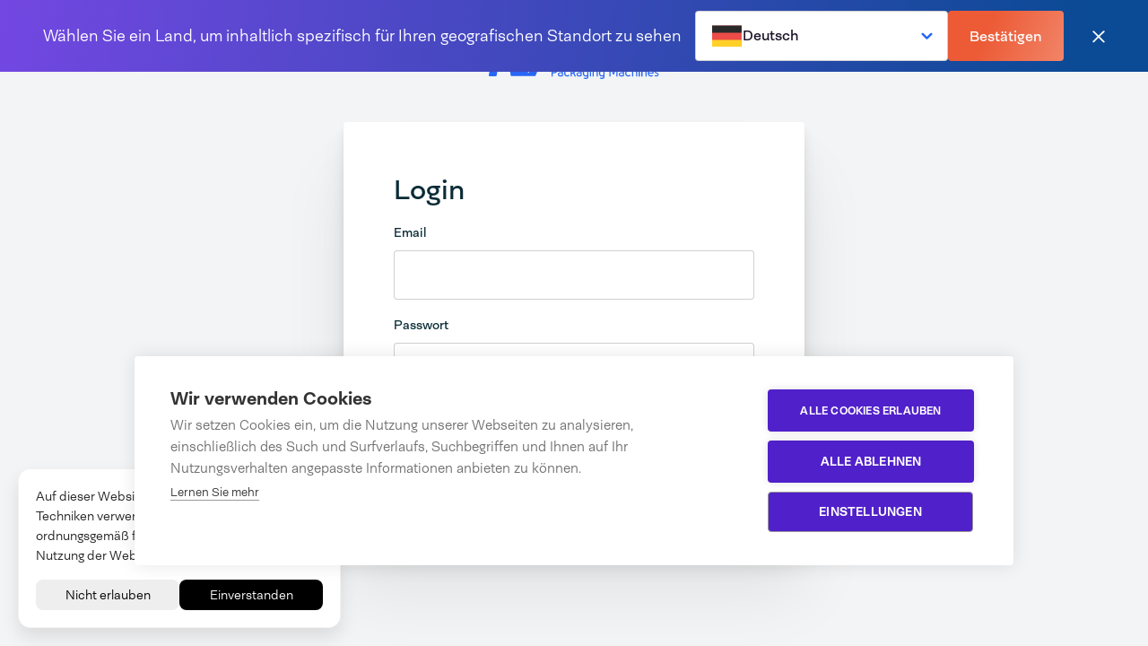

--- FILE ---
content_type: text/html; charset=utf-8
request_url: https://www.audion.com/de/webshop/account/
body_size: 7681
content:

<!DOCTYPE html>
<html lang="de-DE">
<head>
    <meta charset="utf-8" />
    <meta http-equiv="X-UA-Compatible" content="IE=Edge" />

    <title></title>

    <meta name="description" content="">
    <meta name="viewport" content="width=device-width, initial-scale=1">
    <meta name="apple-mobile-web-app-capable" content="yes">

    

    <link rel="manifest" href="/manifest.json" />
    <link rel="icon" type="image/svg+xml" href="/images/favicon.svg">
    <link rel="icon" type="image/png" href="/images/favicon.png">
    <link rel="apple-touch-icon" sizes="180x180" href="/images/touch/apple-touch-icon.png">

    <link rel="mask-icon" color="#006eb7" href="/images/touch/safari-pinned-tab.svg">
    <meta name="msapplication-TileColor" content="#006eb7">
    <meta name="msapplication-config" content="/images/touch/browserconfig.xml">
    <meta name="theme-color" content="#f3f4f5">

    <meta property="og:type" content="website">
    <meta property="og:site_name" content="Audion">
    <meta property="og:title" content="Login" />
    <meta property="og:description" content="" />
    <meta property="og:url" content="https://www.audion.com/de/login" />
    <meta property="og:image" content="" />

    <meta name="twitter:card" content="summary">
    <meta name="twitter:site">
    <meta name="twitter:title" content="Login">
    <meta name="twitter:description" content="">
    <meta name="twitter:image" content="">
    
    <script src="/App_Plugins/UmbracoForms/Assets/promise-polyfill/dist/polyfill.min.js?v=13.7.0" type="application/javascript"></script><script src="/App_Plugins/UmbracoForms/Assets/aspnet-client-validation/dist/aspnet-validation.min.js?v=13.7.0" type="application/javascript"></script>

        <link rel="alternate" hreflang="nl-nl" href="https://www.audion.com/nl/login" />
        <link rel="alternate" hreflang="en-gb" href="https://www.audion.com/uk/login" />
        <link rel="alternate" hreflang="de-de" href="https://www.audion.com/de/login" />
        <link rel="alternate" hreflang="fr-fr" href="https://www.audion.com/fr/login" />
        <link rel="alternate" hreflang="en" href="https://www.audion.com/login" />
            <link rel="alternate" hreflang="x-default" href="https://www.audion.com/login" />
        <link rel="alternate" hreflang="it-it" href="https://www.audion.com/it/login" />

        <link rel="canonical" href="https://www.audion.com/de/login" />

    <link rel="stylesheet" media="print" onload="this.media='all'" href="https://hello.myfonts.net/count/3f0a5f" />

    
    
        <link href="/sb/Main-Css.v639009178085225155.css" rel="stylesheet" />
    

        <script>
        (function(w,d,s,l,i){w[l]=w[l]||[];w[l].push({'gtm.start':
            new Date().getTime(),event:'gtm.js'});var f=d.getElementsByTagName(s)[0],
            j=d.createElement(s),dl=l!='dataLayer'?'&l='+l:'';j.async=true;j.src=
            '//www.googletagmanager.com/gtm.js?id='+i+dl;f.parentNode.insertBefore(j,f);
        })(window,document,'script','dataLayer','GTM-TRQ43QL');
        </script>

    

    <script>
    var validationMessages = {
        missingValue: {
            checkbox: 'Dieses Feld wird ben&#xF6;tigt.',
            radio: 'Bitte w&#xE4;hlen Sie einen Wert aus.',
            select: 'Bitte w&#xE4;hlen Sie einen Wert aus.',
            'select-multiple': 'Bitte w&#xE4;hlen Sie mindestens einen Wert.',
            default: 'Bitte f&#xFC;llen Sie dieses Feld aus.'
        },
        patternMismatch: {
            email: 'Bitte geben Sie eine g&#xFC;ltige E-Mail-Adresse ein.',
            url: 'Bitte geben Sie eine URL ein.',
            number: 'Bitte gebe eine Nummer ein',
            color: 'Bitte &#xFC;bereinstimmen das folgende Format: #rrggbb',
            date: 'Bitte verwenden Sie das YYYY-MM-DD-Format',
            time: 'Bitte verwenden Sie das 24-Stunden-Zeitformat. Ex. 23:00',
            month: 'Bitte verwenden Sie das YYYY-MM-Format',
            default: 'Bitte stimmen Sie mit dem angeforderten Format &#xFC;berein.'
        },
        outOfRange: {
            over: 'Bitte w&#xE4;hlen Sie einen Wert aus, der nicht mehr als {max} ist.',
            under: 'Bitte w&#xE4;hlen Sie einen Wert aus, der nicht weniger als {min} ist.'
        },
        wrongLength: {
            over: 'Bitte verk&#xFC;rzen Sie diesen Text nicht mehr als {maxLength} Zeichen. Sie verwenden derzeit {L&#xE4;nge} Zeichen.',
            under: 'Bitte verl&#xE4;ngern Sie diesen Text auf {minLength} Zeichen oder mehr. Sie verwenden derzeit {L&#xE4;nge} Zeichen.'
        },
        valueMismatch: function (field) {
            const customMessage = field.getAttribute('data-bouncer-mismatch-message');
            return customMessage ? customMessage : 'Die Werte stimmen nicht &#xFC;berein.'
        },
        fullname: function (field) {
            const customMessage = field.getAttribute('data-bouncer-fullname-message');
            return customMessage ? customMessage : 'Der vollst&#xE4;ndige Name kann nicht l&#xE4;nger als 35 Zeichen sein'
        },
        fullhousenumber: function (field) {
            const customMessage = field.getAttribute('data-bouncer-fullhousenumber-message');
            return customMessage ? customMessage : 'Die Gesamthausnummer kann nicht l&#xE4;nger als 10 Zeichen sein'
        }
    }
</script>
    <script type="text/javascript" src="https://trigger.merkelijkheid.tools/s/audion-com.js"></script>
</head>

<body class="preload">
    
        <noscript>
            <iframe src="//www.googletagmanager.com/ns.html?id=GTM-TRQ43QL"
                    height="0" width="0" style="display:none;visibility:hidden"></iframe>
        </noscript>

    <svg style="width:0;height:0;position:absolute;" aria-hidden="true" focusable="false">
    <defs>
        <linearGradient id="gradient-royal-blue" x1="0" y1="0" x2="24.994" y2="3.25545" gradientUnits="userSpaceOnUse">
            <stop stop-color="#7347E2"/>
            <stop offset="1" stop-color="#0B4A95"/>
        </linearGradient>
    </defs>
</svg>
    <a href="#main" class="visually-hidden-focusable">Zum Inhalt springen</a>

    <div id="app" data-multi="false">

<div class="alert alert--language bg-gradient-venice" role="alertdialog" aria-labelledby="alert-title" data-component="language-dialog" id="language-dialog">
    <p id="alert-title">
W&#xE4;hlen Sie ein Land, um inhaltlich spezifisch f&#xFC;r Ihren geografischen Standort zu sehen    </p>

    <div class="d-flex flex-wrap flex-lg-nowrap align-items-center ms-lg-auto gap-3">
        

<div class="lang-select dropdown" data-component="dropdown" data-language-select data-direction="down">
        <button class="lang-select__cur dropdown__trigger text-sm" data-dropdown-trigger aria-expanded="false">
            <svg class="lang-select__flag"><use aria-hidden="true" focusable="false" xlink:href="/svg/sprite.svg#flag-de-de"></use></svg>
            <span class="lang-select__text">Deutsch</span>
            <svg class="chevron" data-direction="down"><use aria-hidden="true" focusable="false" xlink:href="/svg/sprite.svg#icon-chevron"></use></svg>
        </button>
    <ul class="lang-select__list dropdown__list" data-dropdown-dropdown>
            <li class="lang-select__item dropdown__item" title="Nederlands">
                <a href="https://www.audion.com/nl/login" hreflang="nl-nl" >
                    <svg class="lang-select__flag"><use aria-hidden="true" focusable="false" xlink:href="/svg/sprite.svg#flag-nl-nl"></use></svg>
                    <span class="lang-select__text">Nederlands</span>
                </a>
            </li>
            <li class="lang-select__item dropdown__item" title="United Kingdom">
                <a href="https://www.audion.com/uk/login" hreflang="en-gb" >
                    <svg class="lang-select__flag"><use aria-hidden="true" focusable="false" xlink:href="/svg/sprite.svg#flag-en-gb"></use></svg>
                    <span class="lang-select__text">United Kingdom</span>
                </a>
            </li>
            <li class="lang-select__item dropdown__item" title="Deutsch">
                <a href="https://www.audion.com/de/login" hreflang="de-de" aria-selected=true>
                    <svg class="lang-select__flag"><use aria-hidden="true" focusable="false" xlink:href="/svg/sprite.svg#flag-de-de"></use></svg>
                    <span class="lang-select__text">Deutsch</span>
                </a>
            </li>
            <li class="lang-select__item dropdown__item" title="Fran&#xE7;ais">
                <a href="https://www.audion.com/fr/login" hreflang="fr-fr" >
                    <svg class="lang-select__flag"><use aria-hidden="true" focusable="false" xlink:href="/svg/sprite.svg#flag-fr-fr"></use></svg>
                    <span class="lang-select__text">Fran&#xE7;ais</span>
                </a>
            </li>
            <li class="lang-select__item dropdown__item" title="English International">
                <a href="https://www.audion.com/login" hreflang="en" >
                    <svg class="lang-select__flag"><use aria-hidden="true" focusable="false" xlink:href="/svg/sprite.svg#icon-globe"></use></svg>
                    <span class="lang-select__text">English International</span>
                </a>
            </li>
            <li class="lang-select__item dropdown__item" title="Italiano">
                <a href="https://www.audion.com/it/login" hreflang="it-it" >
                    <svg class="lang-select__flag"><use aria-hidden="true" focusable="false" xlink:href="/svg/sprite.svg#flag-it-it"></use></svg>
                    <span class="lang-select__text">Italiano</span>
                </a>
            </li>
    </ul>
</div>

        <button class="button button--flamingo button--md alert__confirm" data-language-dialog-confirm>
Best&#xE4;tigen
        </button>
        <button class="alert__close" data-dialog-close="#language-dialog">
            <svg aria-hidden="true" focusable="false"><use xlink:href="/svg/sprite.svg#icon-close"></use></svg>
            <span class="sr-only">Schlie&#xDF;en</span>
        </button>
    </div>
</div>

        <main id="main"  class=pt-0>
            
<div class="bg--secondary min-vh-100 d-flex flex-column align-items-center pt-5">
    <a aria-label="Audion" class="logo logo--color" href="/de">
        <svg xmlns="http://www.w3.org/2000/svg" viewBox="0 0 190 40" role="img"><path d="M58.549 18.304C57.062 12.73 54.832 6.736 52.045.464c-.093-.232-.372-.418-.65-.418H12.787a.742.742 0 00-.65.372C7.491 9.617 1.544 23.228.011 36.098c-.046.185.047.418.186.557.14.14.325.232.51.232h7.388c.371 0 .65-.278.697-.65.232-2.23 1.44-7.944 1.533-8.177.046-.139.139-.232.278-.232h12.033c.14 0 .232.093.279.232l.046.14c.047.14.976 4.553 1.347 7.015.047.371.093.697.14.975.046.372.325.65.697.65H51.44c.278 0 .51-.185.65-.417 2.834-6.272 5.017-12.265 6.504-17.84 0-.046 0-.186-.046-.279zm-38.003 2.463c-.046.093-.139.092-.232.092h-7.48a.355.355 0 01-.232-.093c-.046-.092-.046-.185-.046-.232l.046-.093v-.046c0-.047.047-.047.047-.093 1.022-3.02 2.23-6.086 3.67-9.384a.314.314 0 01.278-.186c.093 0 .233.046.233.186a131.226 131.226 0 013.205 8.037l.047.093c.14.418.325.929.51 1.486 0 .047 0 .14-.046.233zm4.646-11.8a.256.256 0 01.232-.14h17.7a.714.714 0 00.698-.697V3.763c0-.14.092-.232.232-.279h.046c.093 0 .233.047.28.186 1.207 2.788 3.67 9.292 3.901 10.081.047.093 0 .186-.046.233-.046.093-.14.093-.232.093H27.376c-.093 0-.233-.093-.28-.186a126.736 126.736 0 00-1.95-4.692c-.047-.047 0-.14.046-.233zm23.09 14.262c-.28.836-2.695 7.34-3.903 10.081a.314.314 0 01-.279.186h-.046c-.14-.047-.232-.14-.232-.279V28.85a.715.715 0 00-.697-.697H31.882c-.14 0-.232-.093-.279-.232-.371-1.533-.79-3.113-1.254-4.692-.047-.093 0-.186.046-.232.047-.093.14-.093.233-.093h17.375c.093 0 .186.046.232.093.047.046.093.139.047.232z" /><path d="M78.014 12.822A72.157 72.157 0 0180.43 6.69a72.157 72.157 0 012.416 6.132h-4.832zM82.846.186h-4.739a.488.488 0 00-.418.232c-2.973 5.76-6.69 14.309-7.665 22.44 0 .139.046.278.093.37.093.094.232.14.325.14h4.646c.232 0 .418-.186.464-.418.186-1.58.465-3.252.93-4.924h7.944c.418 1.718.743 3.345.929 4.924.046.232.232.418.464.418h4.646c.14 0 .279-.046.325-.14a.361.361 0 00.093-.37c-.975-8.131-4.692-16.68-7.665-22.44-.047-.14-.233-.232-.372-.232z" /><path d="M110.535.186l-4.646.279c-.232 0-.418.232-.418.464v14.588c0 .046-.14 2.555-3.345 2.555-3.345 0-3.485-2.137-3.485-2.555V.65a.422.422 0 00-.139-.325.422.422 0 00-.325-.14l-4.646.28c-.232 0-.418.232-.418.464v14.82c0 5.39 4.553 7.758 9.059 7.758 4.414 0 8.92-2.694 8.92-7.758V.604a.421.421 0 00-.139-.325c-.186-.093-.325-.093-.418-.093z" /><path d="M120.105 5.668c.836-.093 1.626-.14 2.091-.14 3.716 0 5.017 3.113 5.017 5.994 0 1.95-.511 6.504-5.064 6.504-.743 0-1.44-.093-2.044-.233V5.668zM122.288 0c-2.09 0-5.946.279-7.433.697-.186.046-.325.232-.325.464v21.046c0 .232.139.418.325.464 2.416.604 5.482.883 7.387.883 7.201 0 11.01-6.04 11.01-12.032C133.252 3.948 127.77 0 122.288 0z" /><path d="M141.522.186l-4.646.279c-.232 0-.418.232-.418.464v21.975c0 .232.186.464.465.464h4.645a.466.466 0 00.465-.464V.604a.425.425 0 00-.139-.325c-.14-.093-.233-.093-.372-.093z" /><path d="M150.953 11.754c0-2.323.604-6.272 4.739-6.272 4.274 0 4.738 4.413 4.738 6.272 0 1.486-.325 6.272-4.738 6.272-4.275 0-4.739-4.367-4.739-6.272zM155.692 0c-5.204 0-10.825 3.67-10.825 11.707 0 8.13 5.621 11.847 10.825 11.847 7.061 0 10.778-5.947 10.778-11.8C166.423 5.9 162.753 0 155.692 0z" /><path d="M189.141.279a.422.422 0 00-.325-.14l-4.646.28c-.232 0-.418.231-.418.464V14.82a153.583 153.583 0 01-2.695-4.878c-2.415-4.553-4.738-8.873-6.643-9.756-.047-.047-.139-.047-.186-.047h-4.553a.465.465 0 00-.464.465v22.3c0 .232.186.464.464.464h4.646a.422.422 0 00.325-.14.422.422 0 00.14-.324l-.047-13.148c.372.697.79 1.487 1.162 2.23 2.648 5.11 5.435 10.36 8.176 11.336.047 0 .093.046.14.046h4.645a.466.466 0 00.465-.464V.604c0-.093-.093-.232-.186-.325z" /><path d="M76.435 30.476c0 2.09-1.951 3.299-3.856 3.299-.465 0-.883 0-1.208-.047v3.484h-1.3v-9.616c1.114-.233 1.95-.325 2.833-.325 1.812.046 3.577.975 3.53 3.205zm-1.347 0c0-1.254-.976-1.812-2.184-1.812-.372 0-.976.047-1.533.186v3.53c.325.047.743.047 1.208.047 1.44 0 2.509-.79 2.509-1.95z" /><path d="M82.8 32.613v4.042c-.744.325-1.394.65-2.602.65-2.184 0-3.206-.929-3.206-2.462 0-1.905 2.044-2.276 3.206-2.276.557 0 .975.093 1.347.186-.046-1.023-.604-1.626-1.58-1.626-.51 0-1.161.093-1.719.325l-.464-.976c.697-.325 1.533-.464 2.23-.464 1.347-.047 2.787.929 2.787 2.601zm-2.602 3.531c.464 0 .883-.093 1.347-.232v-2.137c-.418-.14-.883-.186-1.3-.186-.744 0-1.999.14-1.999 1.254 0 .883.697 1.301 1.952 1.301z" /><path d="M90 36.19c-.51.558-1.254 1.069-2.555 1.069-2.323 0-3.484-1.765-3.484-3.67s1.161-3.624 3.484-3.624c.976 0 1.905.372 2.509 1.022l-.883.883c-.418-.465-.882-.743-1.58-.743-1.393 0-2.183 1.161-2.183 2.462 0 1.3.743 2.416 2.137 2.416.79 0 1.255-.372 1.58-.697l.975.883z" /><path d="M94.135 33.96l-1.672.372v2.88h-1.301v-9.756l1.3-.093v5.715l.883-.233c1.208-.325 1.859-.975 1.905-2.508v-.279h1.3v.279c-.046 1.254-.464 2.323-1.207 2.973l1.765 3.856h-1.44l-1.533-3.205z" /><path d="M103.613 32.613v4.042c-.744.325-1.394.65-2.602.65-2.183 0-3.206-.929-3.206-2.462 0-1.905 2.045-2.276 3.206-2.276.557 0 .976.093 1.347.186-.046-1.023-.604-1.626-1.579-1.626-.511 0-1.162.093-1.72.325l-.464-.976c.697-.325 1.533-.464 2.23-.464 1.347-.047 2.788.929 2.788 2.601zm-2.602 3.531c.465 0 .883-.093 1.347-.232v-2.137c-.418-.14-.882-.186-1.301-.186-.743 0-1.997.14-1.997 1.254 0 .883.65 1.301 1.951 1.301z" /><path d="M111.092 30.616v6.875c0 1.58-1.393 2.509-2.88 2.509a4.757 4.757 0 01-2.509-.697l.651-1.022c.604.325 1.022.465 1.811.465.697 0 1.58-.28 1.58-1.301v-.372c-.465.14-.976.186-1.626.186-2.276 0-3.391-1.765-3.391-3.67s1.115-3.624 3.391-3.624c1.208 0 2.183.372 2.973.65zm-1.301 5.063v-4.134a3.97 3.97 0 00-1.579-.326c-1.347 0-2.091 1.162-2.091 2.463 0 1.254.697 2.416 2.091 2.416.557-.047 1.022-.14 1.579-.419z" /><path d="M112.439 28.571c0-.464.372-.836.837-.836.464 0 .836.372.836.836a.833.833 0 01-.836.837.833.833 0 01-.837-.837zm1.487 8.595h-1.301v-7.108h1.301v7.108z" /><path d="M121.591 32.613v4.553h-1.3v-4.228c0-1.068-.79-1.719-1.719-1.719a4.66 4.66 0 00-1.533.28v5.667h-1.301v-6.55c.79-.326 1.626-.697 2.88-.697 1.347.046 2.973.975 2.973 2.694z" /><path d="M129.118 30.616v6.875c0 1.58-1.394 2.509-2.881 2.509a4.75 4.75 0 01-2.508-.697l.65-1.022c.604.325 1.022.465 1.812.465.697 0 1.579-.28 1.579-1.301v-.372c-.464.14-.975.186-1.626.186-2.276 0-3.391-1.765-3.391-3.67s1.115-3.624 3.391-3.624c1.162 0 2.184.372 2.974.65zm-1.348 5.063v-4.134a3.97 3.97 0 00-1.579-.326c-1.347 0-2.091 1.162-2.091 2.463 0 1.254.697 2.416 2.091 2.416.557-.047 1.022-.14 1.579-.419z" /><path d="M142.73 27.41c.929 2.137.929 4.274.882 9.803h-1.3c0-4.135 0-6.412-.372-8.13a54.412 54.412 0 00-2.323 5.946h-1.161a47.935 47.935 0 00-2.323-5.947c-.372 1.766-.372 3.996-.372 8.177h-1.301c0-5.528-.046-7.666.883-9.803h1.301c.929 1.812 1.672 3.81 2.369 5.808.697-2.045 1.44-3.996 2.37-5.808l1.347-.046z" /><path d="M150.767 32.613v4.042c-.743.325-1.394.65-2.602.65-2.183 0-3.205-.929-3.205-2.462 0-1.905 2.044-2.276 3.205-2.276.558 0 .976.093 1.348.186-.047-1.023-.604-1.626-1.58-1.626-.511 0-1.161.093-1.719.325l-.465-.976c.697-.325 1.534-.464 2.23-.464 1.348-.047 2.788.929 2.788 2.601zm-2.602 3.531c.465 0 .883-.093 1.348-.232v-2.137c-.419-.14-.883-.186-1.301-.186-.744 0-1.998.14-1.998 1.254-.046.883.65 1.301 1.951 1.301z" /><path d="M158.061 36.19c-.511.558-1.255 1.069-2.555 1.069-2.323 0-3.485-1.765-3.485-3.67s1.162-3.624 3.485-3.624c.975 0 1.904.372 2.508 1.022l-.882.883c-.419-.465-.883-.743-1.58-.743-1.394 0-2.183 1.161-2.183 2.462 0 1.3.743 2.416 2.137 2.416.789 0 1.254-.372 1.579-.697l.976.883z" /><path d="M165.448 32.613v4.553h-1.301v-4.228c0-1.068-.79-1.719-1.719-1.719-.465 0-1.022.093-1.487.28v5.667h-1.301V27.41l1.301-.093v2.834c.465-.093.976-.186 1.58-.186 1.301 0 2.927.93 2.927 2.648z" /><path d="M166.934 28.571c0-.464.372-.836.836-.836.465 0 .837.372.837.836a.833.833 0 01-.837.837.833.833 0 01-.836-.837zm1.487 8.595h-1.301v-7.108h1.301v7.108z" /><path d="M175.947 32.613v4.553h-1.301v-4.228c0-1.068-.79-1.719-1.719-1.719-.464 0-1.022.093-1.533.28v5.667h-1.301v-6.55c.79-.326 1.626-.697 2.881-.697 1.347.046 2.973.975 2.973 2.694z" /><path d="M183.845 33.96h-5.25c.093 1.162.883 2.138 2.184 2.138.696 0 1.115-.14 1.719-.465l.65.976c-.697.464-1.533.697-2.416.697-2.369 0-3.484-1.766-3.484-3.67 0-1.905 1.115-3.624 3.438-3.624 2.323-.047 3.345 2.044 3.159 3.949zm-1.347-.975c-.047-.697-.558-1.812-1.905-1.812-1.162 0-1.812.79-1.998 1.812h3.903z" /><path d="M188.723 31.312c-.418-.139-.883-.278-1.348-.278-.789 0-1.254.325-1.254.975 0 .418.418.744 1.301 1.022 1.44.511 1.951 1.255 1.951 2.137 0 1.348-1.254 2.044-2.509 2.044-.65 0-1.626-.185-2.044-.51l.372-1.023c.418.28 1.208.419 1.672.419.651 0 1.394-.28 1.394-.976 0-.557-.511-.836-1.672-1.254-1.162-.372-1.626-1.115-1.626-1.905 0-1.626 1.3-2.044 2.415-2.044.604 0 1.255.186 1.719.325l-.371 1.068z" /></svg>
    </a>
    <div class="container">
        <div class="row no-gutters justify-content-around">
            <div class="panel my-5">
                <h1 class="text-h3 fw-normal">Login</h1>
                
<form action="/de/webshop/account/" class="form" data-component="form" enctype="multipart/form-data" id="formeda0243928f343a490fcd38bd39ada4b" method="post"><input id="redirectUrl" name="redirectUrl" type="hidden" value="/de/webshop/account" />                    <div class="form__group">
                        <label for="login-email" class="form__label">Email</label>
                        <input type="email" name="Email" id="login-email" class="form__input" required autocomplete="username">
                    </div>
                    <div class="form__group">
                        <label for="login-password" class="form__label">Passwort</label>
                        <input type="password" name="Password" id="login-password" class="form__input" required autocomplete="current-password">
                    </div>
                    <button class="button button--md button--full">Anmeldung</button>
<input name="__RequestVerificationToken" type="hidden" value="CfDJ8I0dLMhGOO9EilJIIXNFC523TT_CoBeVEmV5ULPEmkKl2ecSewiUubt46Crdkth4BJp34hVZPvkPtdmz77fFHepZuXpv7nXRwRC-KqaYNb_nU-2WVWRjf6MfOXS0E2xLx_HuvstqnB6_BuyCryR2ETI" /><input name="ufprt" type="hidden" value="CfDJ8I0dLMhGOO9EilJIIXNFC52PXl-QVEOASXzchJoc_O_rmSPGYyA-fG87kAFhM1RMNxCTTbt1Lts3nzMVub8y3zULM3dHGvgGvi67VZ-gRHAY6DhPhmDI4T_JqR3fMcTp9AMledouJfr0bswH9_l0tqw" /></form>                <a href="/de/passwort-vergessen" class="d-inline-flex text-sm align-self-center align-self-lg-start">Passwort vergessen / Neues Passwort anfordern</a>
            </div>
        </div>
    </div>
    <div class="text-sm steel-gray"></div>
</div>






        </main>



    <div class="dialog dialog--large" id="cta-form-dialog" role="dialog" data-dialog-form data-component=dialog>
        <div class="dialog__inner">
            <div class="dialog__header pb-4 border-bottom">
                    <div class="d-flex flex-wrap align-items-center">
                            <img src="/media/dhvdzlhi/salesteam-kleve3.png?width=96&amp;height=96&amp;v=1da027538dda550" class="rounded-circle bg--secondary" alt="Vertrieb Deutschland" width="96" height="96" />

                        <div class="ms-3">
                            <p class="fw-normal">Vertrieb Deutschland</p>
                            <p class="text-sm steel-gray">Audion</p>
                        </div>
                    </div>

                <button class="dialog__close dialog__close--square button button--outline button--sm" data-dialog-close="#cta-form-dialog">
                    <svg aria-hidden="true" focusable="false">
                        <use xlink:href="/svg/sprite.svg#icon-close"></use>
                    </svg>
                    <span class="visually-hidden">Schlie&#xDF;en</span>
                </button>
            </div>

            <div class="dialog__body">
                <h5><span class="text-gradient-venice">Kontakt</span></h5>
                    <p class="text-sm steel-gray mb-4">Bitte füllen Sie das untenstehende Formular aus und wir werden Ihnen so schnell wie möglich antworten.</p>

<form action="/de/webshop/account/" class="form" data-component="form" enctype="multipart/form-data" id="form33c05495e12147b789db6967bfecf905" method="post">                    <script src="https://www.google.com/recaptcha/api.js?render=6LccviwqAAAAADgov96W4jK3JPLzmOE-vaJGkr7p"></script>
                    <input type="hidden" class="form__recaptcha" name="g-recaptcha-response" value="" data-sitekey="6LccviwqAAAAADgov96W4jK3JPLzmOE-vaJGkr7p">
                    <div class="row">
                        <div class="form__group col-12">
                            <label class="form__label">Geschlecht</label>
                            <div class="row">
                                <div class="col-12">
                                    <div class="form__radio form__radio--inline">
                                        <input type="radio" name="Gender" id="gender-male" value="Male">
                                        <label for="gender-male">M&#xE4;nnlich</label>
                                    </div>
                                    <div class="form__radio form__radio--inline">
                                        <input type="radio" name="Gender" id="gender-female" value="Female">
                                        <label for="gender-female">Weiblich</label>
                                    </div>
                                    <div class="form__radio form__radio--inline">
                                        <input type="radio" name="Gender" id="gender-other" value="Other">
                                        <label for="gender-other">Andere</label>
                                    </div>
                                </div>
                            </div>
                        </div>

                        <div class="form__group col-6">
                            <label for="firstname" class="form__label">Vorname *</label>
                            <input type="text" class="form__input" name="Firstname" id="firstname" required>
                        </div>

                        <div class="form__group col-6">
                            <label for="lastname" class="form__label">Familienname *</label>
                            <input type="text" class="form__input" name="Lastname" id="lastname" required>
                        </div>

                        <div class="form__group col-12">
                            <label for="company" class="form__label">Name der Firma *</label>
                            <input type="text" class="form__input" name="Company" id="company" required>
                        </div>

                        <div class="form__group col-12">
                            <label for="zipcode" class="form__label">Postleitzahl *</label>
                            <input type="text" class="form__input" name="zipcode" id="zipcode" required>
                        </div>

                        <div class="form__group col-12">
                            <label for="country" class="form__label">Land *</label>
                            <input type="text" class="form__input" name="Country" id="country" required>
                        </div>

                        <div class="form__group col-12">
                            <label for="industry" class="form__label">Industrie</label>
                            <div class="form__select">
                                <select class="form__input" name="industry" id="industry">
                                    <option value="">W&#xE4;hlen Sie eine Branche</option>
                                            <option  value="Biowissenschaften &amp; Gesundheitswesen">Biowissenschaften &amp; Gesundheitswesen</option>
                                            <option  value="Versandverpackung">Versandverpackung</option>
                                            <option  value="Lebensmittel">Lebensmittel</option>
                                            <option  value="Industrie">Industrie</option>
                                </select>
                                <svg class="chevron" data-direction="down" aria-hidden="true" focusable="false">
                                    <use xlink:href="/svg/sprite.svg#icon-chevron"></use>
                                </svg>
                            </div>
                        </div>

                        <div class="form__group col-12">
                            <label for="email" class="form__label">E-mail *</label>
                            <input type="email" class="form__input" name="Email" id="email" required>
                        </div>

                        <div class="form__group col-12">
                            <label for="phone" class="form__label">Telefon *</label>
                            <input type="tel" class="form__input" name="Phone" id="phone" required>
                        </div>

                        <div class="form__group col-12">
                            <label for="remarks" class="form__label">Bemerkungen</label>
                            <textarea name="Remarks" id="remarks" class="form__input" cols="30" rows="10"></textarea>
                        </div>
                    </div>
                    <button class="button button--full button--md">Anfrage Termin</button>
                    <p class="form__disclaimer">Diese Website wird durch Recaptcha und die Datenschutzrichtlinie [/Privacyurl] und [TermsUrl] und [Termsurl] -Dienste geschützt.</p>
<input name="__RequestVerificationToken" type="hidden" value="CfDJ8I0dLMhGOO9EilJIIXNFC523TT_CoBeVEmV5ULPEmkKl2ecSewiUubt46Crdkth4BJp34hVZPvkPtdmz77fFHepZuXpv7nXRwRC-KqaYNb_nU-2WVWRjf6MfOXS0E2xLx_HuvstqnB6_BuyCryR2ETI" /><input name="ufprt" type="hidden" value="CfDJ8I0dLMhGOO9EilJIIXNFC50N1d_vqEDegSCmpH_XUsZbqdE1HFbVS6tQHrfpYeHwTtC-8PVzYPilIM7UbSbY1NQrwrHsvUDfUW8vPLfr4opSlkH-jkv9FCQRHaepdIUbLG8x4KFoRFc6M8BTkrs2nus" /></form>
            </div>
        </div>
    </div>


    </div>


    
    
        <script defer="" src="/sb/Main-Js.v639009178085225155.js" type="text/javascript"></script>
    
</body>

</html>

--- FILE ---
content_type: text/html; charset=utf-8
request_url: https://www.google.com/recaptcha/api2/anchor?ar=1&k=6LccviwqAAAAADgov96W4jK3JPLzmOE-vaJGkr7p&co=aHR0cHM6Ly93d3cuYXVkaW9uLmNvbTo0NDM.&hl=en&v=7gg7H51Q-naNfhmCP3_R47ho&size=invisible&anchor-ms=20000&execute-ms=15000&cb=jql6rptf1hpo
body_size: 48194
content:
<!DOCTYPE HTML><html dir="ltr" lang="en"><head><meta http-equiv="Content-Type" content="text/html; charset=UTF-8">
<meta http-equiv="X-UA-Compatible" content="IE=edge">
<title>reCAPTCHA</title>
<style type="text/css">
/* cyrillic-ext */
@font-face {
  font-family: 'Roboto';
  font-style: normal;
  font-weight: 400;
  font-stretch: 100%;
  src: url(//fonts.gstatic.com/s/roboto/v48/KFO7CnqEu92Fr1ME7kSn66aGLdTylUAMa3GUBHMdazTgWw.woff2) format('woff2');
  unicode-range: U+0460-052F, U+1C80-1C8A, U+20B4, U+2DE0-2DFF, U+A640-A69F, U+FE2E-FE2F;
}
/* cyrillic */
@font-face {
  font-family: 'Roboto';
  font-style: normal;
  font-weight: 400;
  font-stretch: 100%;
  src: url(//fonts.gstatic.com/s/roboto/v48/KFO7CnqEu92Fr1ME7kSn66aGLdTylUAMa3iUBHMdazTgWw.woff2) format('woff2');
  unicode-range: U+0301, U+0400-045F, U+0490-0491, U+04B0-04B1, U+2116;
}
/* greek-ext */
@font-face {
  font-family: 'Roboto';
  font-style: normal;
  font-weight: 400;
  font-stretch: 100%;
  src: url(//fonts.gstatic.com/s/roboto/v48/KFO7CnqEu92Fr1ME7kSn66aGLdTylUAMa3CUBHMdazTgWw.woff2) format('woff2');
  unicode-range: U+1F00-1FFF;
}
/* greek */
@font-face {
  font-family: 'Roboto';
  font-style: normal;
  font-weight: 400;
  font-stretch: 100%;
  src: url(//fonts.gstatic.com/s/roboto/v48/KFO7CnqEu92Fr1ME7kSn66aGLdTylUAMa3-UBHMdazTgWw.woff2) format('woff2');
  unicode-range: U+0370-0377, U+037A-037F, U+0384-038A, U+038C, U+038E-03A1, U+03A3-03FF;
}
/* math */
@font-face {
  font-family: 'Roboto';
  font-style: normal;
  font-weight: 400;
  font-stretch: 100%;
  src: url(//fonts.gstatic.com/s/roboto/v48/KFO7CnqEu92Fr1ME7kSn66aGLdTylUAMawCUBHMdazTgWw.woff2) format('woff2');
  unicode-range: U+0302-0303, U+0305, U+0307-0308, U+0310, U+0312, U+0315, U+031A, U+0326-0327, U+032C, U+032F-0330, U+0332-0333, U+0338, U+033A, U+0346, U+034D, U+0391-03A1, U+03A3-03A9, U+03B1-03C9, U+03D1, U+03D5-03D6, U+03F0-03F1, U+03F4-03F5, U+2016-2017, U+2034-2038, U+203C, U+2040, U+2043, U+2047, U+2050, U+2057, U+205F, U+2070-2071, U+2074-208E, U+2090-209C, U+20D0-20DC, U+20E1, U+20E5-20EF, U+2100-2112, U+2114-2115, U+2117-2121, U+2123-214F, U+2190, U+2192, U+2194-21AE, U+21B0-21E5, U+21F1-21F2, U+21F4-2211, U+2213-2214, U+2216-22FF, U+2308-230B, U+2310, U+2319, U+231C-2321, U+2336-237A, U+237C, U+2395, U+239B-23B7, U+23D0, U+23DC-23E1, U+2474-2475, U+25AF, U+25B3, U+25B7, U+25BD, U+25C1, U+25CA, U+25CC, U+25FB, U+266D-266F, U+27C0-27FF, U+2900-2AFF, U+2B0E-2B11, U+2B30-2B4C, U+2BFE, U+3030, U+FF5B, U+FF5D, U+1D400-1D7FF, U+1EE00-1EEFF;
}
/* symbols */
@font-face {
  font-family: 'Roboto';
  font-style: normal;
  font-weight: 400;
  font-stretch: 100%;
  src: url(//fonts.gstatic.com/s/roboto/v48/KFO7CnqEu92Fr1ME7kSn66aGLdTylUAMaxKUBHMdazTgWw.woff2) format('woff2');
  unicode-range: U+0001-000C, U+000E-001F, U+007F-009F, U+20DD-20E0, U+20E2-20E4, U+2150-218F, U+2190, U+2192, U+2194-2199, U+21AF, U+21E6-21F0, U+21F3, U+2218-2219, U+2299, U+22C4-22C6, U+2300-243F, U+2440-244A, U+2460-24FF, U+25A0-27BF, U+2800-28FF, U+2921-2922, U+2981, U+29BF, U+29EB, U+2B00-2BFF, U+4DC0-4DFF, U+FFF9-FFFB, U+10140-1018E, U+10190-1019C, U+101A0, U+101D0-101FD, U+102E0-102FB, U+10E60-10E7E, U+1D2C0-1D2D3, U+1D2E0-1D37F, U+1F000-1F0FF, U+1F100-1F1AD, U+1F1E6-1F1FF, U+1F30D-1F30F, U+1F315, U+1F31C, U+1F31E, U+1F320-1F32C, U+1F336, U+1F378, U+1F37D, U+1F382, U+1F393-1F39F, U+1F3A7-1F3A8, U+1F3AC-1F3AF, U+1F3C2, U+1F3C4-1F3C6, U+1F3CA-1F3CE, U+1F3D4-1F3E0, U+1F3ED, U+1F3F1-1F3F3, U+1F3F5-1F3F7, U+1F408, U+1F415, U+1F41F, U+1F426, U+1F43F, U+1F441-1F442, U+1F444, U+1F446-1F449, U+1F44C-1F44E, U+1F453, U+1F46A, U+1F47D, U+1F4A3, U+1F4B0, U+1F4B3, U+1F4B9, U+1F4BB, U+1F4BF, U+1F4C8-1F4CB, U+1F4D6, U+1F4DA, U+1F4DF, U+1F4E3-1F4E6, U+1F4EA-1F4ED, U+1F4F7, U+1F4F9-1F4FB, U+1F4FD-1F4FE, U+1F503, U+1F507-1F50B, U+1F50D, U+1F512-1F513, U+1F53E-1F54A, U+1F54F-1F5FA, U+1F610, U+1F650-1F67F, U+1F687, U+1F68D, U+1F691, U+1F694, U+1F698, U+1F6AD, U+1F6B2, U+1F6B9-1F6BA, U+1F6BC, U+1F6C6-1F6CF, U+1F6D3-1F6D7, U+1F6E0-1F6EA, U+1F6F0-1F6F3, U+1F6F7-1F6FC, U+1F700-1F7FF, U+1F800-1F80B, U+1F810-1F847, U+1F850-1F859, U+1F860-1F887, U+1F890-1F8AD, U+1F8B0-1F8BB, U+1F8C0-1F8C1, U+1F900-1F90B, U+1F93B, U+1F946, U+1F984, U+1F996, U+1F9E9, U+1FA00-1FA6F, U+1FA70-1FA7C, U+1FA80-1FA89, U+1FA8F-1FAC6, U+1FACE-1FADC, U+1FADF-1FAE9, U+1FAF0-1FAF8, U+1FB00-1FBFF;
}
/* vietnamese */
@font-face {
  font-family: 'Roboto';
  font-style: normal;
  font-weight: 400;
  font-stretch: 100%;
  src: url(//fonts.gstatic.com/s/roboto/v48/KFO7CnqEu92Fr1ME7kSn66aGLdTylUAMa3OUBHMdazTgWw.woff2) format('woff2');
  unicode-range: U+0102-0103, U+0110-0111, U+0128-0129, U+0168-0169, U+01A0-01A1, U+01AF-01B0, U+0300-0301, U+0303-0304, U+0308-0309, U+0323, U+0329, U+1EA0-1EF9, U+20AB;
}
/* latin-ext */
@font-face {
  font-family: 'Roboto';
  font-style: normal;
  font-weight: 400;
  font-stretch: 100%;
  src: url(//fonts.gstatic.com/s/roboto/v48/KFO7CnqEu92Fr1ME7kSn66aGLdTylUAMa3KUBHMdazTgWw.woff2) format('woff2');
  unicode-range: U+0100-02BA, U+02BD-02C5, U+02C7-02CC, U+02CE-02D7, U+02DD-02FF, U+0304, U+0308, U+0329, U+1D00-1DBF, U+1E00-1E9F, U+1EF2-1EFF, U+2020, U+20A0-20AB, U+20AD-20C0, U+2113, U+2C60-2C7F, U+A720-A7FF;
}
/* latin */
@font-face {
  font-family: 'Roboto';
  font-style: normal;
  font-weight: 400;
  font-stretch: 100%;
  src: url(//fonts.gstatic.com/s/roboto/v48/KFO7CnqEu92Fr1ME7kSn66aGLdTylUAMa3yUBHMdazQ.woff2) format('woff2');
  unicode-range: U+0000-00FF, U+0131, U+0152-0153, U+02BB-02BC, U+02C6, U+02DA, U+02DC, U+0304, U+0308, U+0329, U+2000-206F, U+20AC, U+2122, U+2191, U+2193, U+2212, U+2215, U+FEFF, U+FFFD;
}
/* cyrillic-ext */
@font-face {
  font-family: 'Roboto';
  font-style: normal;
  font-weight: 500;
  font-stretch: 100%;
  src: url(//fonts.gstatic.com/s/roboto/v48/KFO7CnqEu92Fr1ME7kSn66aGLdTylUAMa3GUBHMdazTgWw.woff2) format('woff2');
  unicode-range: U+0460-052F, U+1C80-1C8A, U+20B4, U+2DE0-2DFF, U+A640-A69F, U+FE2E-FE2F;
}
/* cyrillic */
@font-face {
  font-family: 'Roboto';
  font-style: normal;
  font-weight: 500;
  font-stretch: 100%;
  src: url(//fonts.gstatic.com/s/roboto/v48/KFO7CnqEu92Fr1ME7kSn66aGLdTylUAMa3iUBHMdazTgWw.woff2) format('woff2');
  unicode-range: U+0301, U+0400-045F, U+0490-0491, U+04B0-04B1, U+2116;
}
/* greek-ext */
@font-face {
  font-family: 'Roboto';
  font-style: normal;
  font-weight: 500;
  font-stretch: 100%;
  src: url(//fonts.gstatic.com/s/roboto/v48/KFO7CnqEu92Fr1ME7kSn66aGLdTylUAMa3CUBHMdazTgWw.woff2) format('woff2');
  unicode-range: U+1F00-1FFF;
}
/* greek */
@font-face {
  font-family: 'Roboto';
  font-style: normal;
  font-weight: 500;
  font-stretch: 100%;
  src: url(//fonts.gstatic.com/s/roboto/v48/KFO7CnqEu92Fr1ME7kSn66aGLdTylUAMa3-UBHMdazTgWw.woff2) format('woff2');
  unicode-range: U+0370-0377, U+037A-037F, U+0384-038A, U+038C, U+038E-03A1, U+03A3-03FF;
}
/* math */
@font-face {
  font-family: 'Roboto';
  font-style: normal;
  font-weight: 500;
  font-stretch: 100%;
  src: url(//fonts.gstatic.com/s/roboto/v48/KFO7CnqEu92Fr1ME7kSn66aGLdTylUAMawCUBHMdazTgWw.woff2) format('woff2');
  unicode-range: U+0302-0303, U+0305, U+0307-0308, U+0310, U+0312, U+0315, U+031A, U+0326-0327, U+032C, U+032F-0330, U+0332-0333, U+0338, U+033A, U+0346, U+034D, U+0391-03A1, U+03A3-03A9, U+03B1-03C9, U+03D1, U+03D5-03D6, U+03F0-03F1, U+03F4-03F5, U+2016-2017, U+2034-2038, U+203C, U+2040, U+2043, U+2047, U+2050, U+2057, U+205F, U+2070-2071, U+2074-208E, U+2090-209C, U+20D0-20DC, U+20E1, U+20E5-20EF, U+2100-2112, U+2114-2115, U+2117-2121, U+2123-214F, U+2190, U+2192, U+2194-21AE, U+21B0-21E5, U+21F1-21F2, U+21F4-2211, U+2213-2214, U+2216-22FF, U+2308-230B, U+2310, U+2319, U+231C-2321, U+2336-237A, U+237C, U+2395, U+239B-23B7, U+23D0, U+23DC-23E1, U+2474-2475, U+25AF, U+25B3, U+25B7, U+25BD, U+25C1, U+25CA, U+25CC, U+25FB, U+266D-266F, U+27C0-27FF, U+2900-2AFF, U+2B0E-2B11, U+2B30-2B4C, U+2BFE, U+3030, U+FF5B, U+FF5D, U+1D400-1D7FF, U+1EE00-1EEFF;
}
/* symbols */
@font-face {
  font-family: 'Roboto';
  font-style: normal;
  font-weight: 500;
  font-stretch: 100%;
  src: url(//fonts.gstatic.com/s/roboto/v48/KFO7CnqEu92Fr1ME7kSn66aGLdTylUAMaxKUBHMdazTgWw.woff2) format('woff2');
  unicode-range: U+0001-000C, U+000E-001F, U+007F-009F, U+20DD-20E0, U+20E2-20E4, U+2150-218F, U+2190, U+2192, U+2194-2199, U+21AF, U+21E6-21F0, U+21F3, U+2218-2219, U+2299, U+22C4-22C6, U+2300-243F, U+2440-244A, U+2460-24FF, U+25A0-27BF, U+2800-28FF, U+2921-2922, U+2981, U+29BF, U+29EB, U+2B00-2BFF, U+4DC0-4DFF, U+FFF9-FFFB, U+10140-1018E, U+10190-1019C, U+101A0, U+101D0-101FD, U+102E0-102FB, U+10E60-10E7E, U+1D2C0-1D2D3, U+1D2E0-1D37F, U+1F000-1F0FF, U+1F100-1F1AD, U+1F1E6-1F1FF, U+1F30D-1F30F, U+1F315, U+1F31C, U+1F31E, U+1F320-1F32C, U+1F336, U+1F378, U+1F37D, U+1F382, U+1F393-1F39F, U+1F3A7-1F3A8, U+1F3AC-1F3AF, U+1F3C2, U+1F3C4-1F3C6, U+1F3CA-1F3CE, U+1F3D4-1F3E0, U+1F3ED, U+1F3F1-1F3F3, U+1F3F5-1F3F7, U+1F408, U+1F415, U+1F41F, U+1F426, U+1F43F, U+1F441-1F442, U+1F444, U+1F446-1F449, U+1F44C-1F44E, U+1F453, U+1F46A, U+1F47D, U+1F4A3, U+1F4B0, U+1F4B3, U+1F4B9, U+1F4BB, U+1F4BF, U+1F4C8-1F4CB, U+1F4D6, U+1F4DA, U+1F4DF, U+1F4E3-1F4E6, U+1F4EA-1F4ED, U+1F4F7, U+1F4F9-1F4FB, U+1F4FD-1F4FE, U+1F503, U+1F507-1F50B, U+1F50D, U+1F512-1F513, U+1F53E-1F54A, U+1F54F-1F5FA, U+1F610, U+1F650-1F67F, U+1F687, U+1F68D, U+1F691, U+1F694, U+1F698, U+1F6AD, U+1F6B2, U+1F6B9-1F6BA, U+1F6BC, U+1F6C6-1F6CF, U+1F6D3-1F6D7, U+1F6E0-1F6EA, U+1F6F0-1F6F3, U+1F6F7-1F6FC, U+1F700-1F7FF, U+1F800-1F80B, U+1F810-1F847, U+1F850-1F859, U+1F860-1F887, U+1F890-1F8AD, U+1F8B0-1F8BB, U+1F8C0-1F8C1, U+1F900-1F90B, U+1F93B, U+1F946, U+1F984, U+1F996, U+1F9E9, U+1FA00-1FA6F, U+1FA70-1FA7C, U+1FA80-1FA89, U+1FA8F-1FAC6, U+1FACE-1FADC, U+1FADF-1FAE9, U+1FAF0-1FAF8, U+1FB00-1FBFF;
}
/* vietnamese */
@font-face {
  font-family: 'Roboto';
  font-style: normal;
  font-weight: 500;
  font-stretch: 100%;
  src: url(//fonts.gstatic.com/s/roboto/v48/KFO7CnqEu92Fr1ME7kSn66aGLdTylUAMa3OUBHMdazTgWw.woff2) format('woff2');
  unicode-range: U+0102-0103, U+0110-0111, U+0128-0129, U+0168-0169, U+01A0-01A1, U+01AF-01B0, U+0300-0301, U+0303-0304, U+0308-0309, U+0323, U+0329, U+1EA0-1EF9, U+20AB;
}
/* latin-ext */
@font-face {
  font-family: 'Roboto';
  font-style: normal;
  font-weight: 500;
  font-stretch: 100%;
  src: url(//fonts.gstatic.com/s/roboto/v48/KFO7CnqEu92Fr1ME7kSn66aGLdTylUAMa3KUBHMdazTgWw.woff2) format('woff2');
  unicode-range: U+0100-02BA, U+02BD-02C5, U+02C7-02CC, U+02CE-02D7, U+02DD-02FF, U+0304, U+0308, U+0329, U+1D00-1DBF, U+1E00-1E9F, U+1EF2-1EFF, U+2020, U+20A0-20AB, U+20AD-20C0, U+2113, U+2C60-2C7F, U+A720-A7FF;
}
/* latin */
@font-face {
  font-family: 'Roboto';
  font-style: normal;
  font-weight: 500;
  font-stretch: 100%;
  src: url(//fonts.gstatic.com/s/roboto/v48/KFO7CnqEu92Fr1ME7kSn66aGLdTylUAMa3yUBHMdazQ.woff2) format('woff2');
  unicode-range: U+0000-00FF, U+0131, U+0152-0153, U+02BB-02BC, U+02C6, U+02DA, U+02DC, U+0304, U+0308, U+0329, U+2000-206F, U+20AC, U+2122, U+2191, U+2193, U+2212, U+2215, U+FEFF, U+FFFD;
}
/* cyrillic-ext */
@font-face {
  font-family: 'Roboto';
  font-style: normal;
  font-weight: 900;
  font-stretch: 100%;
  src: url(//fonts.gstatic.com/s/roboto/v48/KFO7CnqEu92Fr1ME7kSn66aGLdTylUAMa3GUBHMdazTgWw.woff2) format('woff2');
  unicode-range: U+0460-052F, U+1C80-1C8A, U+20B4, U+2DE0-2DFF, U+A640-A69F, U+FE2E-FE2F;
}
/* cyrillic */
@font-face {
  font-family: 'Roboto';
  font-style: normal;
  font-weight: 900;
  font-stretch: 100%;
  src: url(//fonts.gstatic.com/s/roboto/v48/KFO7CnqEu92Fr1ME7kSn66aGLdTylUAMa3iUBHMdazTgWw.woff2) format('woff2');
  unicode-range: U+0301, U+0400-045F, U+0490-0491, U+04B0-04B1, U+2116;
}
/* greek-ext */
@font-face {
  font-family: 'Roboto';
  font-style: normal;
  font-weight: 900;
  font-stretch: 100%;
  src: url(//fonts.gstatic.com/s/roboto/v48/KFO7CnqEu92Fr1ME7kSn66aGLdTylUAMa3CUBHMdazTgWw.woff2) format('woff2');
  unicode-range: U+1F00-1FFF;
}
/* greek */
@font-face {
  font-family: 'Roboto';
  font-style: normal;
  font-weight: 900;
  font-stretch: 100%;
  src: url(//fonts.gstatic.com/s/roboto/v48/KFO7CnqEu92Fr1ME7kSn66aGLdTylUAMa3-UBHMdazTgWw.woff2) format('woff2');
  unicode-range: U+0370-0377, U+037A-037F, U+0384-038A, U+038C, U+038E-03A1, U+03A3-03FF;
}
/* math */
@font-face {
  font-family: 'Roboto';
  font-style: normal;
  font-weight: 900;
  font-stretch: 100%;
  src: url(//fonts.gstatic.com/s/roboto/v48/KFO7CnqEu92Fr1ME7kSn66aGLdTylUAMawCUBHMdazTgWw.woff2) format('woff2');
  unicode-range: U+0302-0303, U+0305, U+0307-0308, U+0310, U+0312, U+0315, U+031A, U+0326-0327, U+032C, U+032F-0330, U+0332-0333, U+0338, U+033A, U+0346, U+034D, U+0391-03A1, U+03A3-03A9, U+03B1-03C9, U+03D1, U+03D5-03D6, U+03F0-03F1, U+03F4-03F5, U+2016-2017, U+2034-2038, U+203C, U+2040, U+2043, U+2047, U+2050, U+2057, U+205F, U+2070-2071, U+2074-208E, U+2090-209C, U+20D0-20DC, U+20E1, U+20E5-20EF, U+2100-2112, U+2114-2115, U+2117-2121, U+2123-214F, U+2190, U+2192, U+2194-21AE, U+21B0-21E5, U+21F1-21F2, U+21F4-2211, U+2213-2214, U+2216-22FF, U+2308-230B, U+2310, U+2319, U+231C-2321, U+2336-237A, U+237C, U+2395, U+239B-23B7, U+23D0, U+23DC-23E1, U+2474-2475, U+25AF, U+25B3, U+25B7, U+25BD, U+25C1, U+25CA, U+25CC, U+25FB, U+266D-266F, U+27C0-27FF, U+2900-2AFF, U+2B0E-2B11, U+2B30-2B4C, U+2BFE, U+3030, U+FF5B, U+FF5D, U+1D400-1D7FF, U+1EE00-1EEFF;
}
/* symbols */
@font-face {
  font-family: 'Roboto';
  font-style: normal;
  font-weight: 900;
  font-stretch: 100%;
  src: url(//fonts.gstatic.com/s/roboto/v48/KFO7CnqEu92Fr1ME7kSn66aGLdTylUAMaxKUBHMdazTgWw.woff2) format('woff2');
  unicode-range: U+0001-000C, U+000E-001F, U+007F-009F, U+20DD-20E0, U+20E2-20E4, U+2150-218F, U+2190, U+2192, U+2194-2199, U+21AF, U+21E6-21F0, U+21F3, U+2218-2219, U+2299, U+22C4-22C6, U+2300-243F, U+2440-244A, U+2460-24FF, U+25A0-27BF, U+2800-28FF, U+2921-2922, U+2981, U+29BF, U+29EB, U+2B00-2BFF, U+4DC0-4DFF, U+FFF9-FFFB, U+10140-1018E, U+10190-1019C, U+101A0, U+101D0-101FD, U+102E0-102FB, U+10E60-10E7E, U+1D2C0-1D2D3, U+1D2E0-1D37F, U+1F000-1F0FF, U+1F100-1F1AD, U+1F1E6-1F1FF, U+1F30D-1F30F, U+1F315, U+1F31C, U+1F31E, U+1F320-1F32C, U+1F336, U+1F378, U+1F37D, U+1F382, U+1F393-1F39F, U+1F3A7-1F3A8, U+1F3AC-1F3AF, U+1F3C2, U+1F3C4-1F3C6, U+1F3CA-1F3CE, U+1F3D4-1F3E0, U+1F3ED, U+1F3F1-1F3F3, U+1F3F5-1F3F7, U+1F408, U+1F415, U+1F41F, U+1F426, U+1F43F, U+1F441-1F442, U+1F444, U+1F446-1F449, U+1F44C-1F44E, U+1F453, U+1F46A, U+1F47D, U+1F4A3, U+1F4B0, U+1F4B3, U+1F4B9, U+1F4BB, U+1F4BF, U+1F4C8-1F4CB, U+1F4D6, U+1F4DA, U+1F4DF, U+1F4E3-1F4E6, U+1F4EA-1F4ED, U+1F4F7, U+1F4F9-1F4FB, U+1F4FD-1F4FE, U+1F503, U+1F507-1F50B, U+1F50D, U+1F512-1F513, U+1F53E-1F54A, U+1F54F-1F5FA, U+1F610, U+1F650-1F67F, U+1F687, U+1F68D, U+1F691, U+1F694, U+1F698, U+1F6AD, U+1F6B2, U+1F6B9-1F6BA, U+1F6BC, U+1F6C6-1F6CF, U+1F6D3-1F6D7, U+1F6E0-1F6EA, U+1F6F0-1F6F3, U+1F6F7-1F6FC, U+1F700-1F7FF, U+1F800-1F80B, U+1F810-1F847, U+1F850-1F859, U+1F860-1F887, U+1F890-1F8AD, U+1F8B0-1F8BB, U+1F8C0-1F8C1, U+1F900-1F90B, U+1F93B, U+1F946, U+1F984, U+1F996, U+1F9E9, U+1FA00-1FA6F, U+1FA70-1FA7C, U+1FA80-1FA89, U+1FA8F-1FAC6, U+1FACE-1FADC, U+1FADF-1FAE9, U+1FAF0-1FAF8, U+1FB00-1FBFF;
}
/* vietnamese */
@font-face {
  font-family: 'Roboto';
  font-style: normal;
  font-weight: 900;
  font-stretch: 100%;
  src: url(//fonts.gstatic.com/s/roboto/v48/KFO7CnqEu92Fr1ME7kSn66aGLdTylUAMa3OUBHMdazTgWw.woff2) format('woff2');
  unicode-range: U+0102-0103, U+0110-0111, U+0128-0129, U+0168-0169, U+01A0-01A1, U+01AF-01B0, U+0300-0301, U+0303-0304, U+0308-0309, U+0323, U+0329, U+1EA0-1EF9, U+20AB;
}
/* latin-ext */
@font-face {
  font-family: 'Roboto';
  font-style: normal;
  font-weight: 900;
  font-stretch: 100%;
  src: url(//fonts.gstatic.com/s/roboto/v48/KFO7CnqEu92Fr1ME7kSn66aGLdTylUAMa3KUBHMdazTgWw.woff2) format('woff2');
  unicode-range: U+0100-02BA, U+02BD-02C5, U+02C7-02CC, U+02CE-02D7, U+02DD-02FF, U+0304, U+0308, U+0329, U+1D00-1DBF, U+1E00-1E9F, U+1EF2-1EFF, U+2020, U+20A0-20AB, U+20AD-20C0, U+2113, U+2C60-2C7F, U+A720-A7FF;
}
/* latin */
@font-face {
  font-family: 'Roboto';
  font-style: normal;
  font-weight: 900;
  font-stretch: 100%;
  src: url(//fonts.gstatic.com/s/roboto/v48/KFO7CnqEu92Fr1ME7kSn66aGLdTylUAMa3yUBHMdazQ.woff2) format('woff2');
  unicode-range: U+0000-00FF, U+0131, U+0152-0153, U+02BB-02BC, U+02C6, U+02DA, U+02DC, U+0304, U+0308, U+0329, U+2000-206F, U+20AC, U+2122, U+2191, U+2193, U+2212, U+2215, U+FEFF, U+FFFD;
}

</style>
<link rel="stylesheet" type="text/css" href="https://www.gstatic.com/recaptcha/releases/7gg7H51Q-naNfhmCP3_R47ho/styles__ltr.css">
<script nonce="HSSaBmhSDSNfxskoeQyC4A" type="text/javascript">window['__recaptcha_api'] = 'https://www.google.com/recaptcha/api2/';</script>
<script type="text/javascript" src="https://www.gstatic.com/recaptcha/releases/7gg7H51Q-naNfhmCP3_R47ho/recaptcha__en.js" nonce="HSSaBmhSDSNfxskoeQyC4A">
      
    </script></head>
<body><div id="rc-anchor-alert" class="rc-anchor-alert"></div>
<input type="hidden" id="recaptcha-token" value="[base64]">
<script type="text/javascript" nonce="HSSaBmhSDSNfxskoeQyC4A">
      recaptcha.anchor.Main.init("[\x22ainput\x22,[\x22bgdata\x22,\x22\x22,\[base64]/[base64]/UltIKytdPWE6KGE8MjA0OD9SW0grK109YT4+NnwxOTI6KChhJjY0NTEyKT09NTUyOTYmJnErMTxoLmxlbmd0aCYmKGguY2hhckNvZGVBdChxKzEpJjY0NTEyKT09NTYzMjA/[base64]/MjU1OlI/[base64]/[base64]/[base64]/[base64]/[base64]/[base64]/[base64]/[base64]/[base64]/[base64]\x22,\[base64]\\u003d\\u003d\x22,\x22w57Du8K2I8KFw5xcw4U6K8KtwqQ5wqPDtxRjJgZlwqYDw4fDtsKcwq3CrWNPwpFpw4rDrWHDvsOJwr8eUsOBLBLClmEFYm/DrsOlIMKxw4FHXHbChQsuSMOLw4rCssKbw7vCkMKzwr3CoMOQOAzCssKuScKiwqbChCJfAcOnw67Cg8Krwq7CllvCh8OYAjZeasOWC8KqdTBycMOZDh/Cg8KUJhQTw50RYkVCwrvCmcOGw6DDhsOcTzp7wqIFwpMXw4TDkyQvwoAOwojCpMOLSsKJw4LClFbCpMKRIRMwQMKXw5/[base64]/AHF2w4HCji0jTlFTLwTCsGRDw4zDnkLCgTzDucKUwpjDjlUGwrJAY8Obw5DDs8KQwo3DhEsAw6dAw5/Di8KmAWA+worDrsO6wr7CoxzCgsOhIQpwwoNXUQEZw4fDnB88w4pGw5w/[base64]/[base64]/A8KLw47DosODwo7Dt8OBF8OuTxnDj8Kjw540w5h5AMOFVMOZQcKFwoNbDjxgdcKOZsOEwrXClFFyOHjDgMOpJBRSc8KxccOkNBdZH8KEwrpfw5ZIDkfCrGsJwrrDnB5OchBXw7fDmsKtwqkUBHPDjsOkwqccahVZw4YYw5V/[base64]/[base64]/w4XDrsK/wp7CvsOJw4LCuMKVD8KMw4o6J8KhZjkUVGHCj8Ogw4MEwqxWwqozT8OmwonDtyF4wr84R3pSwpBtwptWRMKpN8OEwofCrcOow6l1w7DDkMO8wqnDksKGEWrDuFnCpRsxeG8gWknCpMO7W8KfZ8OZUsOiNcKwfMOyMsOow5PDnRocU8KcYmgrw7jCmQLCn8O2wr/DojzDpQ0Uw7QYwpDCtmUKwp/[base64]/w57DhsKLC8O/woHDg1IPwpMGwq9Mwr90fcO6w7RAL05aNCvDpE/CjMOxw4rCrw3DhsK8OCTDmMKuw7bCsMOlw6TCiMKHwp43wqoEwpZiRQZ+w7QZwroiwo7DlS7CsH1iPQFHwoXCkhF5w7TDhsORw4PDoyUSLsK5wpsww4nDv8Ksa8KeaVTCtznDp3fDsA90woFtwofDnAJsWcOoT8KdfMK4w6R1Oz15Fy7CqMOKBzVywprCml/DpSnCr8O+HMOlw5wHw5lBw48AwoPCuAXCqlp8bTtvdH/CkEvDpTHCpGRsF8Oxw7Vow6PCj3TCs8K7woPDrsKMWkLCicK5wp0Lw7fCicO4wpMjTcK5ZsO1wq7CocO4wrRjw7URe8KXwpnCpMKBGsKXw5FuMsK+wrkvZRbDv2/DscOrc8KqWMOywoLCiRUpTcKvV8Kswpw9w4Vrw7Vcw79lLsOcZEzCt3daw6gmNlB6M2fChMOGwr4LL8OrwrvDvcO0w6xwWzYACMK/w5xew4dzGSg8RGjCh8KOPE7DisK+wocgGGbCk8KQwrXCjDDDmQPDhcKXT0jDohsNL0jDr8OYwrrCisK1bcOYEFp2wrQow6fCvsOJw63DoiYyenhvDhNLw6F/woIqw7EvWsKLwpBRwrIswoLCvsOgGsOcJh17BxTDpsOsw683A8KVwqwCa8KYwpZ9D8O7IsO/[base64]/wrYZwq1TwoQ+UizCqkrDnjZDw7XCqMKxw7/[base64]/cEDCilFidwVwwp3CqsOxSsKCLwrClMKbR8O9wrMrwpfCtm7CsMOmwobCrBDCpcKUw6DCiF/[base64]/DoBt9JXvCpcOwV8Oew5Z7H8K2w7bDvsK2w57Ck8K7wqvDsTDChsK/Y8K6KcK5QsOZwpY4RcO2woJZw5Vww6UFTkbDnMKLRcOjLA3DpMKmw6XCg10RwroiIlsMwq3DvRrCvMKCw7Eyw5B8CF3ChMO1S8OcfxoIP8O2w6jCkU3Dnn/DtcKsWMK0w4FDw6DCogAcw6kCw67DlMK/dyEQw4ZPXMKIJMOHEy5uw4LDrMOwYR8ywrDDu1c0w74dGMKYwqIDwqwKw4YSO8K8w5c1w749V1NgdsOywqQmwoXCj1FQW1bDgV5Aw7zDqsK2w7Acw4fDtUZ5YcKxbcKVZgl1wr8vw5DClcOpJsOmw5YOw7oBZcKbw7oGBzY7IcKYDcKJw6rCr8OHKsOFTk/CjHpZOnITDmxtw6jCqcOYEsORIMKrw6HCtC3Crk7DjQtPwqEyw7DDpXFeOSlaDcOjUB49w5zCskbDrMK0w6dfw47DmMKjw5zCncKiw5Qgwp7DtWB5w6/CuMKOw7PClcOfw6HDkxgHwpN+w5bDucOywpDDk1jDiMOew6xCIiEfKHzDg1l2VgLDmzLDsSxle8KPwqzDvnTCol9ZHcKlw59QLcKAHRzCucKOwo5bFMOLNyDCr8OHwqfDosKWwqLCigvDgnEaTykLw7DDtcO4PsOLdUJ7AcO/w44hw5bDrcOZwpDDgsO7wo/DiMKVU2nDhXNcwoRgwoHChMKAXhHDvAF2wpMBw7zDvcO+w7PCklszwqnCjg4twrwvElnDjsKmw57Cj8OOUwRHTE8XwqvCh8OgDl3DuDoNw6jCo0scwq/DtMOPUEXCgjXCgFbCrAXCm8KGb8KPwooAKsKDa8Oww54wasKBwrc0M8KLwrFhfirCjMK9esOAwo1mw4NxTMKxwqPDhsOYwqPCrsOCfCB1SXxCwp0WUF/CmmJ7w43CkmE1UzvDhcKkQQgpOCjDk8OBw7MBw7vDqlPDvXDDtBfCh8O0RkknBFUHE142dsKBw497I0gNCcO+KsO4FcOaw4kbbE4cbDh4wr/Cr8O9X3UWICjCiMKcw7knw5HDkCx0w4MbcAs1c8O7wrkyGsKgFUNpworDl8KTw7UQwqpDw6sBBMOhw7rCgsKHD8O8YD5MwrvCg8Obw6nDkn/Dlx7Do8KIZcOGFlBZw5fCm8Krw5U2UHwrwpLDuk/CgsOCecKZwp11QRfDtDzCjmNDw5x9Ags/w6NSw6bCosKQE3bCk13CrcOYOwbCgiLDusOQwr9mw4vDmcKxK27DgRctLArDjMOjwp/Dh8OpwpsZcMOcZ8Krwq1NLBo0d8OlwpwCw6AMI0AiWRELWsKhw6MhUwoqem7CosOqAMOjwovDrG/Di8KTYmPClz7CgGhZWsOjw48Mw7fCrcK2w5J2w6x3w5s1G0oUAUlTOnvCmsKYTsOKaDI5AcO8w70xWMOTwoxibsKVBiNOwoB0IMOvwrLCicOXaTpiwpNNw5fCphfCgcKiw6h9JzLClsOkw6jCjQ8wJ8KPwozDk0PDh8Kuw4k4wopxYFbCqsKZw5/DrXLCtsKGVMOHME1xwqTChCIHMjwHw5BSw5TClcKJw5rCp8OVw67DizXCvMO2w500w5tTw7VwLMO3wrPCiVHDpgnCiCYeCMKXKMO3FHZhwp8MTMOiw5cxw4JGaMOEwpkSw79rVcOgw6BLG8O8CcODw600wrMmG8OcwoVoT0txN1l7w4YjCzPDpF51worDpmPDvMKPeh/ClcKmwpLCmsOIw4QWwqZUHSYaOjJ5LcOEw484SHgSw6ZFZMKOw4/[base64]/ClXoww5hTD8K8IsKufMOdwox+w4bCpGU8w4Viw7jCosKXw4kZw4Brw7jDt8OlahoVwrhDP8KwAMOTW8OEBgDDghMPdsOFwpvCgMOPwpgOwqs2wp5JwoV6wrswc3vDqAJ/Yn/[base64]/[base64]/[base64]/CvT/CrsKCw7B/FHcaKGjDjHrDmwvCs8K5w5/DtsOXM8K9TMOXwrVUCcKZw5dtw7NXwqYbwrZ6LcORw5DCrATDgcKlVmoZPcK2wonDuwhYwp1zFcKsHcO1dynCn2JHCmbCnA9Kw4U0esKADcKiw4DDnWDCnnzDmMK6dcKxwoDCtX3DrHzClEnCqxJsIcKWwr3Cg3Y1wpFxw4rCv3VmM3cyCSMCwqPDsyTDp8KDVA/[base64]/NVHDgDwZw78tIQ/[base64]/[base64]/[base64]/fHvDkBjDpMO9G8O1cn/[base64]/[base64]/[base64]/Dl8KRBzzDoMOwS8Kww6hxwqzCpsOjbQPClyZaSsKkw53CuQ7CpT1SZzjCs8KOZyTDo0rCh8OtVzEgPkvDgzDCr8KVVSrDv3vDqcOQbsKBw74pw7zDhcO0wqVmw7jCqyllwrrCmjzCgB7Dn8O6woUBWgbCnMK2w7jCvT7DgsKmDcOdwpswDMOZFz7Do8KAw4/DtBnChxl/[base64]/wrnCm2YqacKuBMOuwrMUw4t7wqE1OsOgFhchw77DpcKYw4jDjX/CrcKzw6UGw5YQLj4EwoZIMTR9I8Ksw4DDpXfCocOqXMOkwrJ6wqrDh0FpwrTDjsK+w4ZGKsOdTMKRwqZVw6LDpMKAJMKkByYOwpMpwrjCv8OBPsOZwr/[base64]/Dr8KBS8OQwqxDeFxdw5IQLBXDsMOXw4bDocOTLXjChQfDg2LCtsOOwqEgbBHDnsOXw5AIw5nDq2YFKcKvw4EOLwHDgiNbw7XCn8OOPsKQZcKRw50TY8K2w6LCrcOQw69rcMK/w7DDnCBIHMKdwrLCun/[base64]/Clg4ow7xPUsKBL2LCni7Cr8K7OsOYw6/DqVrDjS/DmzBPNcOzw6jCukZDGUbCkMKwMMK6w6Igw4hOw7HCmsKGKXsZPlF0NsKoS8OhPMO0a8O+VxVPNDpMwqkmOsOAQcKYcMOYwr/Dm8Opw5kEwpnCoRoSw7wyw5fCscKvaMOYTRlhwp/CgQVfJldgPTw2w7odYcOpw6TDhyDDo1bCpWQhHsOHKcKlwr7DjcKrdhTDl8KzTCPCnsOzIMKZUygtIcKNwqvDvMKLw6fCqGbDnsKKCsKrw5/CrcKxQ8KgRsKYwq97TnUIw6TDh2zCucOzHlPDkxDDqHgrw6jCtwMLC8OYwprCl0XDvht5w6lMwrbCq3bDpEHDsQTDvcKgMcOyw4FWc8O/I17DucOdw4DDuUsrIMOowqbCu3DDlFlYIcOdQl7DhMKxVC/CrBTDqMKDEMODw64mQhPCmxfDuS9Zw5rCilDCjMOhwq0uLDF1Gy9GKggGMcOnw6Ysf3TDgsO9w5TDk8OLw6bDvU3DmcKrw7PDh8Olw7UOQHfDnGgdw6vDgsOWDcK/w6XDoiLDmUYYw51Qwq5kcsOAwqTCk8OleBhsJQzDrg5cwqvDksKuw6deU1jClX0Aw68uYMOfw4vCslcyw51qY8OgwpoqwpoKa34SwoxDcAEJUG7Dl8OJw4Rqw5PDj0N6H8KvZsKAwr8VAQLDnBgpw5IQMcO4wptsHEDDqMOewqkhVSwDwr/CmEodVWYbwpxkU8K7d8KOMmB1S8O9YwzDmmvCrRcRHkp5bcOWw6DChRF1wrcYFWESwo9BeE/[base64]/CkcKGNMOsw4Zaw5ZKwqgOJSbDqhMcYjzChBbCrsKNw4vDhS4Nc8Kkw7zDkcKsGMOLw6fCnhV/w73Cu2ALw6B8McKPJ2/CgV5KbcOWIcKzBMKcw78fw58KNMOMwr7CssO2YkDDnsOXw77CuMKgwr13wqw8cGlKwo3Dnko/[base64]/w5fDoMKWAcOXw40Hw4ATRnN3eMKdR8Kpw6TDk8KHPcKAwqs/wobDggXDhsOcw63DtHg1w7cIw6LDq8KBOGwQPMONI8KiLsOmwpJ5w5QLAg/DpVoFeMKQwpgfwr7DqxbCixHDvUXCr8KIwqvCrsOhOkwdTsKWw57DrcOpw5bCvcOhLn/CoFjDnsOsYMK6w5Fgw6LCpMOBwoFtw71SeAAkw7bClsKPCsOIw4BmwqHDrWHDjTfDpMOnw6PDjcORYcK6wpYswq7DscOQwoJrwpPDiHLDpgrDglwRw67CqjXCsyRKesK3BMOZwo9Tw5/DtsOESsKUJHRfUMK8w4/DmMOgw6DDt8Kww7bCp8OfIsKKZQXCk2jDocKowrfDqcORw7jDl8KBBcO4wp4ZclYyIwHDiMORD8Oiwophw6YGw63DvsKqw4kTw7nCmsKhTMKZw65/w6JgHsO+XUPCrXXClSJ6w6rCr8OkN2HCugwfKE7DhsOIZMOsw4pSw4PDuMKuLC5vfsOeZ24xasOqdCHDtCZow6nClUVUw4bCijnCuR8LwpoMw7bDnsOkwpXDiT0gSMKTAsK7UD0HeTjDgyPCgcKtwoHDmSl3wo/DvsKyDMOcEsKMW8OAwr/[base64]/Cvy/Dl8Kre8OBTyvClcORw4nDgmbCsTNwwpBLwpbDj8KtFMKne8OMMcOnwphfw7xBwq9iwrEGw6LDlUnDscKCwqvCuMKJw7DCgsOAw7V/eTLDvlssw5UuOMKFwpdzc8KmeS1mwpEtwrBMw7nDnVfDiifDrn7DnDYcezsuPsKSbU3ClsO1w7gnHsOWAsOMw5LCnE/Cs8OjesOvw7Uowp4PPQgPw49PwokWP8OwVMONV0pWwrbDvcOKw5DCtcOyEsOqw5HDpsO7AsKVA1XDmA/DkQ/CvUbDm8OPwp/DuMO+w6fCkwJAHQgNQMK+w4jCogANw5ZdaxPDvB7DuMOmw7HDkBzDjQfCmsKuw6DDgMKvwoHDk3Q4CcO4FcOoHTDDtVTDvj/Dg8OCeBzCiy1xw7JNw7LCqsKeCnNiw7kOw4HCkj3CmUnDmk3DoMK+B13CpU0cYWUyw6t7w4XDmcOofDUJw6sQUnt6SWgXJBvDrsKSwr/DqlvDskVVEDxJwrfDj07DsQHCm8OnCUDDq8K3SDPCm8K3Zx4+CRFWCmtPOVTDnQxUwq1vwoAWNsOMQMKRwpTDnT1gCsKDY0vCs8Kuwo3Co8O5wqbDhMOqw7XDl1/DscK7FMKVwqhWw6fCiW7DsHXCu0omw79sSsOnMFXDh8Orw4h2XsKpOmTCpgM2w5rDqsKEb8KewplzFMOsw6dbQMOKwrIMF8KFYMOvXiEwwqnDmADCssOGJsK8w6jCksOAwrcxw6DCrmjCnsOow7zCmUPCp8K3wqxuw5/DuRBCwr1HMXrDlcK0wojCjRRPVMOKQcK3LDZmA3/DgcK9w4DCmcKwwr9zwqHChsOfYClrwrrCiTnDn8KLwo47TMO9wo3CqcOYMjrDj8OZUm7CrRMfwovDnhUKwphGwrsGw7IYwpfDscKPScOuw4t0b00kAcOdwp9Ew4s9Jh5bG1HDlWjCokdMw6/DuQp3OXUfw6hhw5nCrsO9FcKLwo7Co8KpA8KmFcOewrVfwqzCoBYHwptPwoQ0FsOTw6jDg8OAa23ChcOowqVRI8Olwp7CsMKZBcO/w7JiQx7DpmsfwobCoBTDl8OQOMO9YjxjwrzCjAUMw7BnE8O0LhLDlMKkw79/wrTCrcKfC8OEw7IYa8KyAcO2w58/w5lZw6vCgcKwwrstw4jCmMKcwrPDqcKeB8OJw4Q2SE1uFcKlRFfCpHrCnxDDp8KkXX4/wr5xw5sKw67DjwRvw67CtsKMw7EnXMONwqHDsRQFwqFkVm/CpUohw6RqOBMJWQbDhw97PmJhw4pPw6drw7LCjMK5w53Cp3rDnhtew4PCjVRmeB3Ck8OWWBQ1w5t/BiLCucOhw4zDjDjDmMKMwoZiw7/[base64]/CoFTCmMOsbsKGKVPDmzISw7jCunnCr2wKw78galBTXwJ8w6BIWC9+w43DqS1SYsO6TcKaVgcVF0HCtsKKwpwQw4PDhVBHwoTCmShpSMKwScK/SQrCtmzDpMKaHsKBwr/CucOZBcK/[base64]/CmsOXw5h/wpIowqnCgXoWwqg9Ohlvw6zClHx0JzxfwqfDvgwZeU/[base64]/[base64]/[base64]/w5srwolCwo3Dr8OcwplWCw82JcKIw7RjScKAR8OxBjfDuGU6wo7CvmPDusOoUn/DpMK6wpnClmtiwrbDg8KHDMKhwrvDpBMAcSXDpcK4wrXClsKcAwNdTRUxS8KJwrjCvMKnw6HCvXnDvSXDncKVw4nDok1QQMKpOcOiRXlqf8Oxwo49wpokbHbDjsOBSRxlKsK8wp3CgBlnw7xsBGM2Y0/[base64]/Djlpgw5nDvB8ow6bChwc/E8OZwrhcw4DCn8Ovw4PCrMKpNsO0w4zCjl0qw7dtw7phK8KAMsK7wr45ScOOwoQyw44eQMOsw4UnFxHDq8O7wrkfw7Y+aMK5J8OXwpTClcOuRhEgKCHCrl3CkQXDl8KbdsO4wpDDtcO9QBUmESrDjDQEUWV1GMKRwog+w68zFkhBIsKRwpoWZsOVwqlbeMO9w6YHw7/[base64]/w5nDhcOAw57CjcOOw7o/wplcw4HCjUDCm8OpwqLCrCTDo8O3wocrd8KnOTzCksKAKMKHMMK5wq7Dpm3Dt8KSUcK8PWoTw7XDn8Kew5g/KsKww5nCqhvDjcKJIsOZwoBzw7TCs8OtwqzCgCk9w4s7wonDssOkJsKNwqLCocK7RsKFNhRMw4dJwo57w6XDqDTCo8OaAjEaw47DrcK5bww+w6LCr8ONw7wKwpPCnsOYw6/DuXdeKF3CjClXwq/[base64]/[base64]/WWVAwrcXdBfCgh3Dg8KAw71sD8K5WGzDicOJw4/ClyvCtsOQw5jCi8OXZ8OaIlXCiMKPw6LCpDtdZmnDlSrDgDHDn8KjeHZ5dMK/B8O9alsnBAkKw7obaQnCnmlxHWZAKcORewvDhsOcwpPDqnIYNsO/YgjChkPDtMKfIERfwrsvHX3CqT4Rw7DDjjDDr8K/QDnChMO+w4cwPMO8HcOgRE7CkTEsw5TDmD/CicKxw6/DksKMPUV9wrh0w7FxCcKzCsOawqnCoHlfw5PDojdtw7zDqkLCgHM+wpYjacOiY8KIwo4GMD/Dpjg1LsK7O3TDnMKlw4xewrVNw7w5wqTDh8KWw5fDgAXDlXdKAcOvTkBgTmDDmUB/wo7CixLCrcOkEzsiw4wzA3tFw5PCrsOrIUTCv2ADc8OLBMK3DMKgaMOfwo1Ywp/CtAExbnXDuFjDuXfDnkt5WcOmw7VFD8O3HB4Rw5XDicKBPVdtWsObKsKpwojCqWXCqAwoZXFzw4DCq0/DtDHCn15xLSNiw5PCqmfDn8OSw7EFw7R1AmJ0wrRhGF0obcOqw5tiwpY9wqkDw5nDucK/w7XCshPCpCLDo8KrcUFwZUHCmMOOwrjCvmXDlRZ/VQXDkMOzesOSw61DQcKdwqrDpcK6LcKGU8OZwqwuw69Cw71ywrbCvk/Ck0c4T8KRw7FTw54zFnprwoEOwqvDh8Okw4/DgUN4TMK+w4DCq0ETwovCrcKsDsKMaSDDv3LDmWHDuMOWDGPDp8KvKsOlw7IYVQAjNwfCvsOaGRXDultlAHEGeA7CgWjCoMKNWMKle8KUUSDCoRPCqB/[base64]/DsBMxw5Z3em1wHMOWw6TCtW44csK/wrDCk1BNNVvCvBI/RcOgBcKKTATDhcOlMcOkwpwAw4bDlDLDi1JDMB5aLHjDtsKvJU/DosKjM8KQM35aNsKfw6pCZsKPw49kw5PCmwHCqcKHaW3CqB/DswTDhsKow5xGfsKIwrnCrsORNcODw6fDsMOOwrd7w5HDuMOpZCg3w4jDtVwYYAnDmsOFIsO/HwcPc8KVGcK6bVUzw4suLj3CiybDhFLCgsKJCsOVDsKww4lna2wzw7FYTcOTchYtYj7CncK3w4ACP196woJpwr/Dmg7DiMO/w5fDukwcHRk8d2obw5JLwo5bw5gBRcORXsKVT8KyU0gVFT7CrVg9f8OkbzkCwq/[base64]/DgTITwpPCulvCs1YGecK+wrwcwrEKw4TCqcKvwonCiGgtYX7DmsOgamVPesKfw4kCEmrCksO3wr/[base64]/CmcOawoPDogfCv8OsEljDrStkw7MqD8OReUPDvn7Cgk1lIcK/FD7CpjFuw67ChVokw73CrFLCo3ddw59XKxB6wq8Kw7prZiHDr3s4fMOcw5cuwq7DpcKgGsONYsKSw5zDrcOFUnZzw6bDiMKawpBGw6LCllDCvcObw5ZCwqpmw5/CssO5w6h8ZgDCojoLw7wCw6zDncKLwrtQFlRQwpRDw5nDiy/ChMOIw5Ikwp50wrhCRcO/wqrCvnpMwod5FE8Sw4rDiXjCrgRdw6I5wpDCqG7CrhTDtMOpw7BGbMOuwrXCkjcPZ8O8w5oNwqVYScKkFMKOw5d/WAUuwp5uwoIyPAtGw7UEwpEIwpwnwocNGAJbZwlOwooyHgo5PsK5YjbDpVp7WnJ9w6AeZcKtTgDDtVvDvHdOWFHCm8Kmwo5oTHbCt1TCiHbDpsOeZMOlRcOKw59jX8KFOMKow5I5w7/DlzZgw7EbIMOZwp3Dr8OTRMO3c8O2ZBfChsK4RsOpw4Jyw5VcP3ofasOpwrzCm3nDuEjDkk/DjMOUwoJewot2wqrCh3JvDnRZw5JIaxDCjxYfaCHCoRDChEZgKzkRLn/CucO2JsO6asOLw4TCtSLDpcOEB8OYw4FBdcO3Yn/CpsKGFUlkYsOBMRTDoMKnAGHCucKdw5rCkMOON8KiN8KDTFF/AiXDl8KwMyvCisKZw63CqsOrWAbCj1YbF8KvE0TCs8KowrRzcsKzw7Q/FMKJIsOvw4bDosK/[base64]/[base64]/CksKcfMKUDEvCnWfDlxFiwqZxwotQwpLCkjnDmcKnQiTCkcOhGEHDhwXDiRJ/w5jCnyQcwqtyw43Cgxp1woAfSMO2JsKMwqjCjyMgw6DDn8KYVMO0w4JWwqEfw5zCoi0zLXbCom3CrcOxw73Cj0PDiXc2czIEEsKtwrdnwoPDosOowrrDvk/[base64]/[base64]/Dl8KLInnDtXhow7HClMOZRwHCnBnCpsKCGMOhIg/[base64]/[base64]/[base64]/NcO3w481KMKiQnDCocO+wprCiMOnwrJmJCR6UVMoTThuT8OGw7I+CQvCpcOMDMOow4pGYm/[base64]/CjcOnT2cSEAPDj2jCtwJxwq5Ya8ODH3hZNcKvwoTDgGoDwpN0wqDCtjliw4LDsHYxdDjCjMO3wp9nVsKDwpHDmMOZwr5AdnfDsHpOQEgpWsO3AV0BA3/CrMOGaDZIbl5nwoHCusOtwqHCncOrPlMMP8KCwrwnwoIWw7nChcO/ICjDikJ8BsKbAyfDicK6CCDDjMOrIsKbw4dawrzDsjPDkAzCkSbCsiLDgF/CocOvOA8uw51Hw5cGEcKQXcK1Jmd6Nw/DgRXDixbCilTDo3PDhMKDwp1Sw6nCrMKTOmrDigzCkMK2ciLCslTDlsOrwqo/CsKDQ2opw57Dk2/Ckz/CvsKMXcO9w7TDsDsLHXLDnCHCmHPChnFTXxLCscK1wooBw6DCv8OoRwvDoiBGDjfDqsOWwobCtRHDnsOfQgHDr8OyX01Lw6gRw7bCoMKtMkTDt8KzJjMkdMKMBCfDojDDucOsM0PCuDA1AcKxwp7CvcK7eMOuw5rCrC5hwpZCwpRnPgvCicOtLcKEwr19I09CHyV/[base64]/DgMKARD09a8Obw5XDqEBsw4bCiMO2K8OMw5PClsK/w5hKw6TCssKJSm3CrWRfwrDDqsO2w7sdYyLDgsOZd8K6w4obE8KPw7rCqMOSw6LCjMOAGMODwoHDhMKYdQcaS1FqMGkOwpw7TT5OBGUPHcKwKMOLW3XDksKdMjo6w5zDpx/[base64]/fldWW3RwHBlGw70/G3vCqMK9ZMOMworCrCvDsMOJQMOVI04lwojDtcOdH0ZUw6Ztb8Ofw4rDnBXDksKZKBHCq8OHwqPDpMObw65jwoPCgsOWCTAsw7HCki7CtC3Co0snYhY/Qi4awqTCo8OrwoZUw4jCrsK/S3PDucKXWj/CplPDmhrDrThOw4UWw6LCvjJTw4fDqTxbPhDCgHkSY23DjRsGw4LCrMKUG8OTwqPDqMK9GMK5CsK3w4hDw5VewrLCjB3CvCsUw5PCogpEwrjCqCfDg8OtD8KjZW0wPsOnIjI7woHCvcOPw45cQ8KPQ2zClhjDgzfCncKISzhLf8OXw4rCjh/CnMOXwqvCnUNWXknCosOSw4HCt8OrwrvCiBVcwonDn8O9woMQw74lw6Y6B10Nw4bDisKSKQ7Cp8KtQGnCkF3DjMOAYVZAwoYYw4kfw4hkwovDiAQLw5chIcO3w6YNwrzDkwEuQsOKwrfDosOiPcKwZS5oMVw4dgjCv8O/Q8O7OMOHw6EzTMOMGsOTTcOeFsKqworCulDDiR98GzXCh8KIDCnDgMOuwoTCscODenfDs8OrTT98W1DDvEl2wqjCrMOxYMObVMOFw6DDqAbCm19Vw7/DkMKpIizCvwclQ0TCpUUULSdIXEXCtEZQwpA8wqwrVxVzwoNmKsKyU8KCB8OIwrDCt8KJwo3CoHzCtBNow6t9w5kxCDnCv3zCpEsvPsOKw4d2RWHCuMKCeMK+AsKXRsKWNMOFw4DDp0zCjVTDsE1RF8KMSMO4MMOcw6lHJRdZw59zRWV1b8O/SDAyasKqVEcdw4bCjQo0ORRMNsOnwpofFWfCocOxVcOJwrbDszAlasOMw6UyX8O6fDJMwp8cRhjCm8ONWcOPwprDt37DvDgyw78qVsKNwpDClEVTd8OewpQsJ8OQwpEJw5fCvcOdMnjCl8O9Gm/DkHEfw4c2XcKTRcO7FMK2wp8Fw5XClQRLw5xww6Emw58PwqRhRsO4GWBOw7BiwpwJUwbCocO6wqrCjiINwqBsQ8O5wpPDhcKeXS9cw4jCtVjCqB/DqsKLS0UXwqvCj1cQw7jCiVRVTW7DjcOVw4A3wrbCg8KXwrB6wpY8KsKOw5jCsmrCt8O/wrjCisKqwqBJw6MHADPDsip8w4pGw7F3IALCuXMoD8ORVElrWz/ChMKIwrvCoHTCicOVw7xCLMKrJ8KRwpMyw6nCgMKmcsKQwqE4wp0Zw7BpUGXDvAdiwooow781wqvDucOmAcOzwq/DsTo5w6YwQsOkcXTCmhN7w5MyIGdbw5XCsH9dUMK4WMOoc8KyLcORalrCigXDg8OaQsOUJQXCqSzDm8K5HsOaw7lTA8K/YsKTw7/ClMOnwow3S8OlwqnDiw/Ct8OJwoLDs8OJFEtuMyzChXLDrTsWPMKKHC7DtcKvw7QzAgcCw4fCtcKEYHDCkGNZw7fCuhVbUsKQZsOBwopkwq1NdiQ/[base64]/[base64]/CuMKdw5zCsnVWwpvDgsOARsOTRsOyPsKGHMO5w6RYwpjCmcKdw7HCiMOow6TDqcK6RMK2w4wsw7ZxQsKSw7QkwpnDiBhfZFcJw7VgwqR1PAR2WsOEwp/CjcK5w5fCmC/DhhsLFsOCdcO2TMOrw7/CqMOrUhnDkUZ5HivDkMOCMsOYIUUZVMO6AXrDisOfHMOgwrfCrcOwEMKjw6LDvzjDiynCtRrCi8OQw4jDj8OkM3AiPnRNOh3CmsOHw57CocKKwrnDs8OjQMKuJDBsB3UvwpM8SsOWIgbCscKUwoY3wpzCsnU3wrTCg8O1wr/[base64]/DksO3CsKzMl3Dl8KvEsKaWlIOwprDosO4fMOHPivDjcOew5IaKsKlw7Rfw605dxhuM8KkIGjCuR7ClsO1HsK1BnLCv8OuwoY4woE/wovDv8ODwpvDjXQfwokOw7kkVcK1I8KbZhYSNsOzw5TCgiJ6ZUPDpcO0XR1RAsKEdDE5wrtYfEbDs8KILMK3eS/[base64]/DjMOmwrDCnMKaYnxHcsKAW2ZpwqPDtMKFwqjCgsKGPcOwSxoJc1V0a3kBUcOACsOKwp/CpsKgw7sTw5jCtMK+w50/RsKNXMOrQcKOw6Uow6zDl8O8wrDDvcK/wrk5CGXCnHrCo8KESXPCscKVw6/DrQnCvELCjcKGw54lBcOZD8Omw7/CqXXDtlJXw5zDkMKdS8Kuw4HDtsOBwqclOMKrwo7DjcKVAsKAwqN9Z8KkYQfDh8KEw4zCgDgcw5nDg8KDehrDkHrDp8KSw6Rkw5wGDcKiw5NkUMOtdxnCrMKnGzPCnmDDiyVvTsOeUGXDpn7CjmzCqlPCnHrCjVtJY8KhTsKGwq3Dv8KtwqfCmQ3CmX/DuVXDgMOnw6Y7MzXDiRPChTPChsKOBMO8w6tDwpYIQ8KefFxQw4JEW2NVwq/DmcKgB8KIAiHDpmXCmsOswqDCiXUewpnDryrDlF4oODvDh3V9XTnDq8O0LcOFw4BQw78kw74NSxlfSknCk8KWw7DClF4Aw4nCqBzChBzDr8KIwoQ0CzIDGsK/w53Dn8KTYMOVw5QKwpEFw4JnMMKFwplGwoQ3wqtGIMOLOCgzTsOzw4wpwrvCsMOHw7xywpXDrx7Dr0HDpsOFOyJ6WsK6R8KMEHNIw7RtwoV8w5ARwpRzwqbCtW7Cm8O3JMKNwo0dwpDCgsOuUcKxw7/DujZQcFTDmWDCiMK3A8KOIcKFCBVtwpA6w47DiQMbw7rCuj5SQMOBMFvDrMOidMOYYXYXNMOow5pNw50Hw4TDsyTDszs7w6JmanbCqsOCw7DCsMKfwqgeM3lew6ZtwpTDocOQw44Wwps8wo/[base64]/wpsNb8KIFg8jEknDhHxNw64HA1dswp/[base64]/QsKew6PDriVea8Krwpgpw7wEK3PCrHsfKGkZKG/CiFpKZzjCgS7Dh0Nvw4DDiktww5fCq8KMCXpSwrvCpcK3w5hWw5hjw6JFccO4wqHCmS/[base64]/[base64]/ZHbCo3DDqMOWWjgXMBXCocK1wrIuGFPCq8OjRw3CrmjDvsKQLsKmLMKqB8Oew4hLwr7DpH3CjA/DhQMhw67Co8KXUwVkw6txecOUe8OMw6UsAMOtOlkSa0V4wqQ0PhTCizbCnsOoZ0zDpsOmwoHDiMKZd2cIwqLCmsOlw5LCsV/CpQQLewlsP8KzOsO5MMOWe8KRwoEDwoDDgMO3CsKWZALDtR8awqkRcMOswpjDmsKxwqsuwpF5GXDCkVjCuibDm0XCtC1pw50sLTgvMFVqw74KQMOdw4/[base64]/CvcOxw6pDbBERJsOuwo7Dn8OsRMKpw4ZawoMDTcOLwogwYMK3CkwUb0B/wpDCl8OzwoDCt8OaHzQ0wo8PV8KPKyDDlXfCscKSwpBXLnYHw4hmwrBSP8OfH8ObwqcrYnpGTxXCj8KNZ8O/dsK1ScKgw706wqg2wojCksK4w5scOjbCosKRw5MkAmLDvcOYw7HCuMOyw6BLwopDHnjDvQvCtR3CqcOZw43CrAkGesKQw5LDu1BKBhvCpgIGwo1nNMKEcBt/UXDDiUZ8w4plwrPDoArDiFwJwpFvPWfCrXrCgcOSwrRebVTDpMKnwobDvcOTw4EgasOXRBTDqMO7FSJ/w6QffR91FcO+M8OXEzjDjmkbfmzDrSx7w49SGFLDmcO5CsKiwr/[base64]/w6DCmjXCs3s8JMOLOiIwwp9IPsK6MMOlw7LDqBlJwq9pw63ChQzCsFXDtMOuGULDkCvCjWxUw7gLVDbCiMKzwo8qCsOlw4vDi3rClGzCmgNfZsONbsONVcORIwISA2dgwp8ww4PDogtwAMOew6rCs8K1wqQOCcOrDcKowrMZwpVsH8Kcwo/[base64]/CssOnw5QfOMOeUCQ+w5EUHcOnBQgIw6zCgMKAw6vCvMKYw4BJbcO8wqfDkyjDisOLU8O6MGrCtcOScmfCjMKKw4QHwqDCkMOyw4EUJAjDjMKOZBtrw4bCvT1Tw6bDmB5HLW4lw452wpdBacOmJy3CnnfDr8Oiwo/CsCNPw7nCg8Kvw6fCo8O/WsOjXmDCt8KvwoPCgMO4w6cXwr/Ciztfc0dLw4/Dk8KBLBs8HcKnw6cYT0fCtsOeMUDCrHFGwrEtwpE4w5JUHlcww6XDo8KDdSLCuDAVwrzCmjFpXsKKw7DCicOyw7J9wpRkWcOCKXfCpBfDjUhkKcKPwrdewpjDmyo/w4VsUcKLw53CoMKOLXrDo3kHwqbCnlwqwpZJb3/DghXCgMKqw7PDjGLCphLDtAtnMMOlw4nCscKjw6/DnSc2w4jCpcOLagXDiMKkw4LCpMKHTS4Ow5HCjyoBYk8pw4HCnMOgwqrCsB1qElbClgDDpcKiW8KYFH9/[base64]/w71PwpLDgcK7w7YuwqDCqcOQd1Mrw4IAMsKEcDPCpcOtKMOtOhZUw7bChjzDocK4EGU1AMKVw7XDrwpVwq/DjMO/w5lNw6XCtB55LsKCSsOLMkrDkcKKeWpEw4cyYsO2HWfDhWdowpNjwqQRwq1IRkbCmi7CgzXDjQLDgE3DvcOVDAFbbzwgwofCq2I5w5TDhsKEw6Ufw5jCvsORU0UYw6phwrtSeMKcKmbCqkTDtcKkO2dMAGzDi8K4ZH7DrnYfw6MRw6QCBDI/IjnCh8KmY1nDrcK7TsKFMcO6wq9xLcKATmsaw4/[base64]/Cr8OAwrRtw5ZGWMOIwo7Cmy/Cg8KZwpXDj8OTXcK5VynDnw3CuBbDo8K+wrLCm8OUw5ZOwoAQw7zDsk7CuMOTwpHChUnCvsKxJUAlwpdB\x22],null,[\x22conf\x22,null,\x226LccviwqAAAAADgov96W4jK3JPLzmOE-vaJGkr7p\x22,0,null,null,null,1,[21,125,63,73,95,87,41,43,42,83,102,105,109,121],[-1442069,764],0,null,null,null,null,0,null,0,null,700,1,null,0,\[base64]/tzcYADoGZWF6dTZkEg4Iiv2INxgAOgVNZklJNBoZCAMSFR0U8JfjNw7/vqUGGcSdCRmc4owCGQ\\u003d\\u003d\x22,0,0,null,null,1,null,0,0],\x22https://www.audion.com:443\x22,null,[3,1,1],null,null,null,1,3600,[\x22https://www.google.com/intl/en/policies/privacy/\x22,\x22https://www.google.com/intl/en/policies/terms/\x22],\x22Dfy8HFr96bHYtsrklvd3PZWSmSGv26iM781PpcOG31Y\\u003d\x22,1,0,null,1,1765709493954,0,0,[9],null,[27,193,212],\x22RC-i9OzVK0LuaOALw\x22,null,null,null,null,null,\x220dAFcWeA5hRIYqTPQW2P2aCF_rLJL3jvA2Vwm6I3r9WksvHdsuGJcoJIiQDbZsME48xyO6BTcp7FQeOahsJknr7_CuqBHVVy2eBw\x22,1765792293814]");
    </script></body></html>

--- FILE ---
content_type: text/css
request_url: https://www.audion.com/sb/Main-Css.v639009178085225155.css
body_size: 29993
content:
:root,[data-bs-theme=light]{--bs-blue:#0d6efd;--bs-indigo:#6610f2;--bs-purple:#6f42c1;--bs-pink:#d63384;--bs-red:#dc3545;--bs-orange:#fd7e14;--bs-yellow:#ffc107;--bs-green:#35da77;--bs-teal:#20c997;--bs-cyan:#0dcaf0;--bs-black:#000;--bs-white:#fff;--bs-gray:#6c757d;--bs-gray-dark:#343a40;--bs-gray-100:#f8f9fa;--bs-gray-200:#e9ecef;--bs-gray-300:#dee2e6;--bs-gray-400:#ced4da;--bs-gray-500:#adb5bd;--bs-gray-600:#6c757d;--bs-gray-700:#495057;--bs-gray-800:#343a40;--bs-gray-900:#212529;--bs-primary:#0d6efd;--bs-secondary:#6c757d;--bs-success:#35da77;--bs-info:#0dcaf0;--bs-warning:#ffc107;--bs-danger:#dc3545;--bs-light:#f8f9fa;--bs-dark:#212529;--bs-primary-rgb:13,110,253;--bs-secondary-rgb:108,117,125;--bs-success-rgb:53,218,119;--bs-info-rgb:13,202,240;--bs-warning-rgb:255,193,7;--bs-danger-rgb:220,53,69;--bs-light-rgb:248,249,250;--bs-dark-rgb:33,37,41;--bs-primary-text-emphasis:rgb(5.2,44,101.2);--bs-secondary-text-emphasis:rgb(43.2,46.8,50);--bs-success-text-emphasis:rgb(21.2,87.2,47.6);--bs-info-text-emphasis:rgb(5.2,80.8,96);--bs-warning-text-emphasis:rgb(102,77.2,2.8);--bs-danger-text-emphasis:rgb(88,21.2,27.6);--bs-light-text-emphasis:#495057;--bs-dark-text-emphasis:#495057;--bs-primary-bg-subtle:rgb(206.6,226,254.6);--bs-secondary-bg-subtle:rgb(225.6,227.4,229);--bs-success-bg-subtle:rgb(214.6,247.6,227.8);--bs-info-bg-subtle:rgb(206.6,244.4,252);--bs-warning-bg-subtle:rgb(255,242.6,205.4);--bs-danger-bg-subtle:rgb(248,214.6,217.8);--bs-light-bg-subtle:rgb(251.5,252,252.5);--bs-dark-bg-subtle:#ced4da;--bs-primary-border-subtle:rgb(158.2,197,254.2);--bs-secondary-border-subtle:rgb(196.2,199.8,203);--bs-success-border-subtle:rgb(174.2,240.2,200.6);--bs-info-border-subtle:rgb(158.2,233.8,249);--bs-warning-border-subtle:rgb(255,230.2,155.8);--bs-danger-border-subtle:rgb(241,174.2,180.6);--bs-light-border-subtle:#e9ecef;--bs-dark-border-subtle:#adb5bd;--bs-white-rgb:255,255,255;--bs-black-rgb:0,0,0;--bs-font-sans-serif:system-ui,-apple-system,"Segoe UI",Roboto,"Helvetica Neue","Noto Sans","Liberation Sans",Arial,sans-serif,"Apple Color Emoji","Segoe UI Emoji","Segoe UI Symbol","Noto Color Emoji";--bs-font-monospace:SFMono-Regular,Menlo,Monaco,Consolas,"Liberation Mono","Courier New",monospace;--bs-gradient:linear-gradient(180deg,rgba(255,255,255,0.15),rgba(255,255,255,0));--bs-body-font-family:var(--bs-font-sans-serif);--bs-body-font-size:1rem;--bs-body-font-weight:400;--bs-body-line-height:1.5;--bs-body-color:#212529;--bs-body-color-rgb:33,37,41;--bs-body-bg:#fff;--bs-body-bg-rgb:255,255,255;--bs-emphasis-color:#000;--bs-emphasis-color-rgb:0,0,0;--bs-secondary-color:rgba(33,37,41,0.75);--bs-secondary-color-rgb:33,37,41;--bs-secondary-bg:#e9ecef;--bs-secondary-bg-rgb:233,236,239;--bs-tertiary-color:rgba(33,37,41,0.5);--bs-tertiary-color-rgb:33,37,41;--bs-tertiary-bg:#f8f9fa;--bs-tertiary-bg-rgb:248,249,250;--bs-heading-color:inherit;--bs-link-color:#0d6efd;--bs-link-color-rgb:13,110,253;--bs-link-decoration:underline;--bs-link-hover-color:rgb(10.4,88,202.4);--bs-link-hover-color-rgb:10,88,202;--bs-code-color:#d63384;--bs-highlight-color:#212529;--bs-highlight-bg:rgb(255,242.6,205.4);--bs-border-width:1px;--bs-border-style:solid;--bs-border-color:rgba(27,19,39,0.2);--bs-border-color-translucent:rgba(0,0,0,0.175);--bs-border-radius:0.375rem;--bs-border-radius-sm:0.25rem;--bs-border-radius-lg:0.5rem;--bs-border-radius-xl:1rem;--bs-border-radius-xxl:2rem;--bs-border-radius-2xl:var(--bs-border-radius-xxl);--bs-border-radius-pill:50rem;--bs-box-shadow:0 0.5rem 1rem rgba(0,0,0,0.15);--bs-box-shadow-sm:0 0.125rem 0.25rem rgba(0,0,0,0.075);--bs-box-shadow-lg:0 1rem 3rem rgba(0,0,0,0.175);--bs-box-shadow-inset:inset 0 1px 2px rgba(0,0,0,0.075);--bs-focus-ring-width:0.25rem;--bs-focus-ring-opacity:0.25;--bs-focus-ring-color:rgba(13,110,253,0.25);--bs-form-valid-color:#35da77;--bs-form-valid-border-color:#35da77;--bs-form-invalid-color:#dc3545;--bs-form-invalid-border-color:#dc3545}[data-bs-theme=dark]{color-scheme:dark;--bs-body-color:#dee2e6;--bs-body-color-rgb:222,226,230;--bs-body-bg:#212529;--bs-body-bg-rgb:33,37,41;--bs-emphasis-color:#fff;--bs-emphasis-color-rgb:255,255,255;--bs-secondary-color:rgba(222,226,230,0.75);--bs-secondary-color-rgb:222,226,230;--bs-secondary-bg:#343a40;--bs-secondary-bg-rgb:52,58,64;--bs-tertiary-color:rgba(222,226,230,0.5);--bs-tertiary-color-rgb:222,226,230;--bs-tertiary-bg:rgb(42.5,47.5,52.5);--bs-tertiary-bg-rgb:43,48,53;--bs-primary-text-emphasis:rgb(109.8,168,253.8);--bs-secondary-text-emphasis:rgb(166.8,172.2,177);--bs-success-text-emphasis:rgb(133.8,232.8,173.4);--bs-info-text-emphasis:rgb(109.8,223.2,246);--bs-warning-text-emphasis:rgb(255,217.8,106.2);--bs-danger-text-emphasis:rgb(234,133.8,143.4);--bs-light-text-emphasis:#f8f9fa;--bs-dark-text-emphasis:#dee2e6;--bs-primary-bg-subtle:rgb(2.6,22,50.6);--bs-secondary-bg-subtle:rgb(21.6,23.4,25);--bs-success-bg-subtle:rgb(10.6,43.6,23.8);--bs-info-bg-subtle:rgb(2.6,40.4,48);--bs-warning-bg-subtle:rgb(51,38.6,1.4);--bs-danger-bg-subtle:rgb(44,10.6,13.8);--bs-light-bg-subtle:#343a40;--bs-dark-bg-subtle:#1a1d20;--bs-primary-border-subtle:rgb(7.8,66,151.8);--bs-secondary-border-subtle:rgb(64.8,70.2,75);--bs-success-border-subtle:rgb(31.8,130.8,71.4);--bs-info-border-subtle:rgb(7.8,121.2,144);--bs-warning-border-subtle:rgb(153,115.8,4.2);--bs-danger-border-subtle:rgb(132,31.8,41.4);--bs-light-border-subtle:#495057;--bs-dark-border-subtle:#343a40;--bs-heading-color:inherit;--bs-link-color:rgb(109.8,168,253.8);--bs-link-hover-color:rgb(138.84,185.4,254.04);--bs-link-color-rgb:110,168,254;--bs-link-hover-color-rgb:139,185,254;--bs-code-color:rgb(230.4,132.6,181.2);--bs-highlight-color:#dee2e6;--bs-highlight-bg:rgb(102,77.2,2.8);--bs-border-color:#495057;--bs-border-color-translucent:rgba(255,255,255,0.15);--bs-form-valid-color:rgb(133.8,232.8,173.4);--bs-form-valid-border-color:rgb(133.8,232.8,173.4);--bs-form-invalid-color:rgb(234,133.8,143.4);--bs-form-invalid-border-color:rgb(234,133.8,143.4)}.clearfix::after{display:block;clear:both;content:""}.text-bg-primary{color:#fff !important;background-color:RGBA(var(--bs-primary-rgb),var(--bs-bg-opacity,1)) !important}.text-bg-secondary{color:#fff !important;background-color:RGBA(var(--bs-secondary-rgb),var(--bs-bg-opacity,1)) !important}.text-bg-success{color:#000 !important;background-color:RGBA(var(--bs-success-rgb),var(--bs-bg-opacity,1)) !important}.text-bg-info{color:#000 !important;background-color:RGBA(var(--bs-info-rgb),var(--bs-bg-opacity,1)) !important}.text-bg-warning{color:#000 !important;background-color:RGBA(var(--bs-warning-rgb),var(--bs-bg-opacity,1)) !important}.text-bg-danger{color:#fff !important;background-color:RGBA(var(--bs-danger-rgb),var(--bs-bg-opacity,1)) !important}.text-bg-light{color:#000 !important;background-color:RGBA(var(--bs-light-rgb),var(--bs-bg-opacity,1)) !important}.text-bg-dark{color:#fff !important;background-color:RGBA(var(--bs-dark-rgb),var(--bs-bg-opacity,1)) !important}.link-primary{color:RGBA(var(--bs-primary-rgb),var(--bs-link-opacity,1)) !important;text-decoration-color:RGBA(var(--bs-primary-rgb),var(--bs-link-underline-opacity,1)) !important}.link-primary:hover,.link-primary:focus{color:RGBA(10,88,202,var(--bs-link-opacity,1)) !important;text-decoration-color:RGBA(10,88,202,var(--bs-link-underline-opacity,1)) !important}.link-secondary{color:RGBA(var(--bs-secondary-rgb),var(--bs-link-opacity,1)) !important;text-decoration-color:RGBA(var(--bs-secondary-rgb),var(--bs-link-underline-opacity,1)) !important}.link-secondary:hover,.link-secondary:focus{color:RGBA(86,94,100,var(--bs-link-opacity,1)) !important;text-decoration-color:RGBA(86,94,100,var(--bs-link-underline-opacity,1)) !important}.link-success{color:RGBA(var(--bs-success-rgb),var(--bs-link-opacity,1)) !important;text-decoration-color:RGBA(var(--bs-success-rgb),var(--bs-link-underline-opacity,1)) !important}.link-success:hover,.link-success:focus{color:RGBA(93,225,146,var(--bs-link-opacity,1)) !important;text-decoration-color:RGBA(93,225,146,var(--bs-link-underline-opacity,1)) !important}.link-info{color:RGBA(var(--bs-info-rgb),var(--bs-link-opacity,1)) !important;text-decoration-color:RGBA(var(--bs-info-rgb),var(--bs-link-underline-opacity,1)) !important}.link-info:hover,.link-info:focus{color:RGBA(61,213,243,var(--bs-link-opacity,1)) !important;text-decoration-color:RGBA(61,213,243,var(--bs-link-underline-opacity,1)) !important}.link-warning{color:RGBA(var(--bs-warning-rgb),var(--bs-link-opacity,1)) !important;text-decoration-color:RGBA(var(--bs-warning-rgb),var(--bs-link-underline-opacity,1)) !important}.link-warning:hover,.link-warning:focus{color:RGBA(255,205,57,var(--bs-link-opacity,1)) !important;text-decoration-color:RGBA(255,205,57,var(--bs-link-underline-opacity,1)) !important}.link-danger{color:RGBA(var(--bs-danger-rgb),var(--bs-link-opacity,1)) !important;text-decoration-color:RGBA(var(--bs-danger-rgb),var(--bs-link-underline-opacity,1)) !important}.link-danger:hover,.link-danger:focus{color:RGBA(176,42,55,var(--bs-link-opacity,1)) !important;text-decoration-color:RGBA(176,42,55,var(--bs-link-underline-opacity,1)) !important}.link-light{color:RGBA(var(--bs-light-rgb),var(--bs-link-opacity,1)) !important;text-decoration-color:RGBA(var(--bs-light-rgb),var(--bs-link-underline-opacity,1)) !important}.link-light:hover,.link-light:focus{color:RGBA(249,250,251,var(--bs-link-opacity,1)) !important;text-decoration-color:RGBA(249,250,251,var(--bs-link-underline-opacity,1)) !important}.link-dark{color:RGBA(var(--bs-dark-rgb),var(--bs-link-opacity,1)) !important;text-decoration-color:RGBA(var(--bs-dark-rgb),var(--bs-link-underline-opacity,1)) !important}.link-dark:hover,.link-dark:focus{color:RGBA(26,30,33,var(--bs-link-opacity,1)) !important;text-decoration-color:RGBA(26,30,33,var(--bs-link-underline-opacity,1)) !important}.link-body-emphasis{color:RGBA(var(--bs-emphasis-color-rgb),var(--bs-link-opacity,1)) !important;text-decoration-color:RGBA(var(--bs-emphasis-color-rgb),var(--bs-link-underline-opacity,1)) !important}.link-body-emphasis:hover,.link-body-emphasis:focus{color:RGBA(var(--bs-emphasis-color-rgb),var(--bs-link-opacity,0.75)) !important;text-decoration-color:RGBA(var(--bs-emphasis-color-rgb),var(--bs-link-underline-opacity,0.75)) !important}.focus-ring:focus{outline:0;box-shadow:var(--bs-focus-ring-x,0) var(--bs-focus-ring-y,0) var(--bs-focus-ring-blur,0) var(--bs-focus-ring-width) var(--bs-focus-ring-color)}.icon-link{display:inline-flex;gap:.375rem;align-items:center;text-decoration-color:rgba(var(--bs-link-color-rgb),var(--bs-link-opacity,0.5));text-underline-offset:.25em;backface-visibility:hidden}.icon-link>.bi{flex-shrink:0;width:1em;height:1em;fill:currentcolor;transition:.2s ease-in-out transform}@media(prefers-reduced-motion:reduce){.icon-link>.bi{transition:none}}.icon-link-hover:hover>.bi,.icon-link-hover:focus-visible>.bi{transform:var(--bs-icon-link-transform,translate3d(0.25em,0,0))}.ratio{position:relative;width:100%}.ratio::before{display:block;padding-top:var(--bs-aspect-ratio);content:""}.ratio>*{position:absolute;top:0;left:0;width:100%;height:100%}.ratio-1x1{--bs-aspect-ratio:100%}.ratio-4x3{--bs-aspect-ratio:75%}.ratio-16x9{--bs-aspect-ratio:56.25%}.ratio-21x9{--bs-aspect-ratio:42.8571428571%}.fixed-top{position:fixed;top:0;right:0;left:0;z-index:1030}.fixed-bottom{position:fixed;right:0;bottom:0;left:0;z-index:1030}.sticky-top{position:sticky;top:0;z-index:1020}.sticky-bottom{position:sticky;bottom:0;z-index:1020}@media(min-width:576px){.sticky-sm-top{position:sticky;top:0;z-index:1020}.sticky-sm-bottom{position:sticky;bottom:0;z-index:1020}}@media(min-width:768px){.sticky-md-top{position:sticky;top:0;z-index:1020}.sticky-md-bottom{position:sticky;bottom:0;z-index:1020}}@media(min-width:992px){.sticky-lg-top{position:sticky;top:0;z-index:1020}.sticky-lg-bottom{position:sticky;bottom:0;z-index:1020}}@media(min-width:1200px){.sticky-xl-top{position:sticky;top:0;z-index:1020}.sticky-xl-bottom{position:sticky;bottom:0;z-index:1020}}@media(min-width:1400px){.sticky-xxl-top{position:sticky;top:0;z-index:1020}.sticky-xxl-bottom{position:sticky;bottom:0;z-index:1020}}@media(min-width:1460px){.sticky-xxxl-top{position:sticky;top:0;z-index:1020}.sticky-xxxl-bottom{position:sticky;bottom:0;z-index:1020}}.hstack{display:flex;flex-direction:row;align-items:center;align-self:stretch}.vstack{display:flex;flex:1 1 auto;flex-direction:column;align-self:stretch}.visually-hidden,.visually-hidden-focusable:not(:focus):not(:focus-within){width:1px !important;height:1px !important;padding:0 !important;margin:-1px !important;overflow:hidden !important;clip:rect(0,0,0,0) !important;white-space:nowrap !important;border:0 !important}.visually-hidden:not(caption),.visually-hidden-focusable:not(:focus):not(:focus-within):not(caption){position:absolute !important}.stretched-link::after{position:absolute;top:0;right:0;bottom:0;left:0;z-index:1;content:""}.text-truncate{overflow:hidden;text-overflow:ellipsis;white-space:nowrap}.vr{display:inline-block;align-self:stretch;width:var(--bs-border-width);min-height:1em;background-color:currentcolor;opacity:.25}.align-baseline{vertical-align:baseline !important}.align-top{vertical-align:top !important}.align-middle{vertical-align:middle !important}.align-bottom{vertical-align:bottom !important}.align-text-bottom{vertical-align:text-bottom !important}.align-text-top{vertical-align:text-top !important}.float-start{float:left !important}.float-end{float:right !important}.float-none{float:none !important}.object-fit-contain{object-fit:contain !important}.object-fit-cover{object-fit:cover !important}.object-fit-fill{object-fit:fill !important}.object-fit-scale{object-fit:scale-down !important}.object-fit-none{object-fit:none !important}.opacity-0{opacity:0 !important}.opacity-25{opacity:.25 !important}.opacity-50{opacity:.5 !important}.opacity-75{opacity:.75 !important}.opacity-100{opacity:1 !important}.overflow-auto{overflow:auto !important}.overflow-hidden{overflow:hidden !important}.overflow-visible{overflow:visible !important}.overflow-scroll{overflow:scroll !important}.overflow-x-auto{overflow-x:auto !important}.overflow-x-hidden{overflow-x:hidden !important}.overflow-x-visible{overflow-x:visible !important}.overflow-x-scroll{overflow-x:scroll !important}.overflow-y-auto{overflow-y:auto !important}.overflow-y-hidden{overflow-y:hidden !important}.overflow-y-visible{overflow-y:visible !important}.overflow-y-scroll{overflow-y:scroll !important}.d-inline{display:inline !important}.d-inline-block{display:inline-block !important}.d-block{display:block !important}.d-grid{display:grid !important}.d-inline-grid{display:inline-grid !important}.d-table{display:table !important}.d-table-row{display:table-row !important}.d-table-cell{display:table-cell !important}.d-flex{display:flex !important}.d-inline-flex{display:inline-flex !important}.d-none{display:none !important}.shadow{box-shadow:var(--bs-box-shadow) !important}.shadow-sm{box-shadow:var(--bs-box-shadow-sm) !important}.shadow-lg{box-shadow:var(--bs-box-shadow-lg) !important}.shadow-none{box-shadow:none !important}.focus-ring-primary{--bs-focus-ring-color:rgba(var(--bs-primary-rgb),var(--bs-focus-ring-opacity))}.focus-ring-secondary{--bs-focus-ring-color:rgba(var(--bs-secondary-rgb),var(--bs-focus-ring-opacity))}.focus-ring-success{--bs-focus-ring-color:rgba(var(--bs-success-rgb),var(--bs-focus-ring-opacity))}.focus-ring-info{--bs-focus-ring-color:rgba(var(--bs-info-rgb),var(--bs-focus-ring-opacity))}.focus-ring-warning{--bs-focus-ring-color:rgba(var(--bs-warning-rgb),var(--bs-focus-ring-opacity))}.focus-ring-danger{--bs-focus-ring-color:rgba(var(--bs-danger-rgb),var(--bs-focus-ring-opacity))}.focus-ring-light{--bs-focus-ring-color:rgba(var(--bs-light-rgb),var(--bs-focus-ring-opacity))}.focus-ring-dark{--bs-focus-ring-color:rgba(var(--bs-dark-rgb),var(--bs-focus-ring-opacity))}.position-static{position:static !important}.position-relative{position:relative !important}.position-absolute{position:absolute !important}.position-fixed{position:fixed !important}.position-sticky{position:sticky !important}.top-0{top:0 !important}.top-50{top:50% !important}.top-100{top:100% !important}.bottom-0{bottom:0 !important}.bottom-50{bottom:50% !important}.bottom-100{bottom:100% !important}.start-0{left:0 !important}.start-50{left:50% !important}.start-100{left:100% !important}.end-0{right:0 !important}.end-50{right:50% !important}.end-100{right:100% !important}.translate-middle{transform:translate(-50%,-50%) !important}.translate-middle-x{transform:translateX(-50%) !important}.translate-middle-y{transform:translateY(-50%) !important}.border{border:var(--bs-border-width) var(--bs-border-style) var(--bs-border-color) !important}.border-0{border:0 !important}.border-top{border-top:var(--bs-border-width) var(--bs-border-style) var(--bs-border-color) !important}.border-top-0{border-top:0 !important}.border-end{border-right:var(--bs-border-width) var(--bs-border-style) var(--bs-border-color) !important}.border-end-0{border-right:0 !important}.border-bottom{border-bottom:var(--bs-border-width) var(--bs-border-style) var(--bs-border-color) !important}.border-bottom-0{border-bottom:0 !important}.border-start{border-left:var(--bs-border-width) var(--bs-border-style) var(--bs-border-color) !important}.border-start-0{border-left:0 !important}.border-primary{--bs-border-opacity:1;border-color:rgba(var(--bs-primary-rgb),var(--bs-border-opacity)) !important}.border-secondary{--bs-border-opacity:1;border-color:rgba(var(--bs-secondary-rgb),var(--bs-border-opacity)) !important}.border-success{--bs-border-opacity:1;border-color:rgba(var(--bs-success-rgb),var(--bs-border-opacity)) !important}.border-info{--bs-border-opacity:1;border-color:rgba(var(--bs-info-rgb),var(--bs-border-opacity)) !important}.border-warning{--bs-border-opacity:1;border-color:rgba(var(--bs-warning-rgb),var(--bs-border-opacity)) !important}.border-danger{--bs-border-opacity:1;border-color:rgba(var(--bs-danger-rgb),var(--bs-border-opacity)) !important}.border-light{--bs-border-opacity:1;border-color:rgba(var(--bs-light-rgb),var(--bs-border-opacity)) !important}.border-dark{--bs-border-opacity:1;border-color:rgba(var(--bs-dark-rgb),var(--bs-border-opacity)) !important}.border-black{--bs-border-opacity:1;border-color:rgba(var(--bs-black-rgb),var(--bs-border-opacity)) !important}.border-white{--bs-border-opacity:1;border-color:rgba(var(--bs-white-rgb),var(--bs-border-opacity)) !important}.border-primary-subtle{border-color:var(--bs-primary-border-subtle) !important}.border-secondary-subtle{border-color:var(--bs-secondary-border-subtle) !important}.border-success-subtle{border-color:var(--bs-success-border-subtle) !important}.border-info-subtle{border-color:var(--bs-info-border-subtle) !important}.border-warning-subtle{border-color:var(--bs-warning-border-subtle) !important}.border-danger-subtle{border-color:var(--bs-danger-border-subtle) !important}.border-light-subtle{border-color:var(--bs-light-border-subtle) !important}.border-dark-subtle{border-color:var(--bs-dark-border-subtle) !important}.border-1{border-width:1px !important}.border-2{border-width:2px !important}.border-3{border-width:3px !important}.border-4{border-width:4px !important}.border-5{border-width:5px !important}.border-opacity-10{--bs-border-opacity:0.1}.border-opacity-25{--bs-border-opacity:0.25}.border-opacity-50{--bs-border-opacity:0.5}.border-opacity-75{--bs-border-opacity:0.75}.border-opacity-100{--bs-border-opacity:1}.w-25{width:25% !important}.w-50{width:50% !important}.w-75{width:75% !important}.w-100{width:100% !important}.w-auto{width:auto !important}.mw-100{max-width:100% !important}.vw-100{width:100vw !important}.min-vw-100{min-width:100vw !important}.h-25{height:25% !important}.h-50{height:50% !important}.h-75{height:75% !important}.h-100{height:100% !important}.h-auto{height:auto !important}.mh-100{max-height:100% !important}.vh-100{height:100vh !important}.min-vh-100{min-height:100vh !important}.flex-fill{flex:1 1 auto !important}.flex-row{flex-direction:row !important}.flex-column{flex-direction:column !important}.flex-row-reverse{flex-direction:row-reverse !important}.flex-column-reverse{flex-direction:column-reverse !important}.flex-grow-0{flex-grow:0 !important}.flex-grow-1{flex-grow:1 !important}.flex-shrink-0{flex-shrink:0 !important}.flex-shrink-1{flex-shrink:1 !important}.flex-wrap{flex-wrap:wrap !important}.flex-nowrap{flex-wrap:nowrap !important}.flex-wrap-reverse{flex-wrap:wrap-reverse !important}.justify-content-start{justify-content:flex-start !important}.justify-content-end{justify-content:flex-end !important}.justify-content-center{justify-content:center !important}.justify-content-between{justify-content:space-between !important}.justify-content-around{justify-content:space-around !important}.justify-content-evenly{justify-content:space-evenly !important}.align-items-start{align-items:flex-start !important}.align-items-end{align-items:flex-end !important}.align-items-center{align-items:center !important}.align-items-baseline{align-items:baseline !important}.align-items-stretch{align-items:stretch !important}.align-content-start{align-content:flex-start !important}.align-content-end{align-content:flex-end !important}.align-content-center{align-content:center !important}.align-content-between{align-content:space-between !important}.align-content-around{align-content:space-around !important}.align-content-stretch{align-content:stretch !important}.align-self-auto{align-self:auto !important}.align-self-start{align-self:flex-start !important}.align-self-end{align-self:flex-end !important}.align-self-center{align-self:center !important}.align-self-baseline{align-self:baseline !important}.align-self-stretch{align-self:stretch !important}.order-first{order:-1 !important}.order-0{order:0 !important}.order-1{order:1 !important}.order-2{order:2 !important}.order-3{order:3 !important}.order-4{order:4 !important}.order-5{order:5 !important}.order-last{order:6 !important}.m-0{margin:0 !important}.m-1{margin:.25rem !important}.m-2{margin:.5rem !important}.m-3{margin:1rem !important}.m-4{margin:1.5rem !important}.m-5{margin:3rem !important}.m-auto{margin:auto !important}.mx-0{margin-right:0 !important;margin-left:0 !important}.mx-1{margin-right:.25rem !important;margin-left:.25rem !important}.mx-2{margin-right:.5rem !important;margin-left:.5rem !important}.mx-3{margin-right:1rem !important;margin-left:1rem !important}.mx-4{margin-right:1.5rem !important;margin-left:1.5rem !important}.mx-5{margin-right:3rem !important;margin-left:3rem !important}.mx-auto{margin-right:auto !important;margin-left:auto !important}.my-0{margin-top:0 !important;margin-bottom:0 !important}.my-1{margin-top:.25rem !important;margin-bottom:.25rem !important}.my-2{margin-top:.5rem !important;margin-bottom:.5rem !important}.my-3{margin-top:1rem !important;margin-bottom:1rem !important}.my-4{margin-top:1.5rem !important;margin-bottom:1.5rem !important}.my-5{margin-top:3rem !important;margin-bottom:3rem !important}.my-auto{margin-top:auto !important;margin-bottom:auto !important}.mt-0{margin-top:0 !important}.mt-1{margin-top:.25rem !important}.mt-2{margin-top:.5rem !important}.mt-3{margin-top:1rem !important}.mt-4{margin-top:1.5rem !important}.mt-5{margin-top:3rem !important}.mt-auto{margin-top:auto !important}.me-0{margin-right:0 !important}.me-1{margin-right:.25rem !important}.me-2{margin-right:.5rem !important}.me-3{margin-right:1rem !important}.me-4{margin-right:1.5rem !important}.me-5{margin-right:3rem !important}.me-auto{margin-right:auto !important}.mb-0{margin-bottom:0 !important}.mb-1{margin-bottom:.25rem !important}.mb-2{margin-bottom:.5rem !important}.mb-3{margin-bottom:1rem !important}.mb-4{margin-bottom:1.5rem !important}.mb-5{margin-bottom:3rem !important}.mb-auto{margin-bottom:auto !important}.ms-0{margin-left:0 !important}.ms-1{margin-left:.25rem !important}.ms-2{margin-left:.5rem !important}.ms-3{margin-left:1rem !important}.ms-4{margin-left:1.5rem !important}.ms-5{margin-left:3rem !important}.ms-auto{margin-left:auto !important}.p-0{padding:0 !important}.p-1{padding:.25rem !important}.p-2{padding:.5rem !important}.p-3{padding:1rem !important}.p-4{padding:1.5rem !important}.p-5{padding:3rem !important}.px-0{padding-right:0 !important;padding-left:0 !important}.px-1{padding-right:.25rem !important;padding-left:.25rem !important}.px-2{padding-right:.5rem !important;padding-left:.5rem !important}.px-3{padding-right:1rem !important;padding-left:1rem !important}.px-4{padding-right:1.5rem !important;padding-left:1.5rem !important}.px-5{padding-right:3rem !important;padding-left:3rem !important}.py-0{padding-top:0 !important;padding-bottom:0 !important}.py-1{padding-top:.25rem !important;padding-bottom:.25rem !important}.py-2{padding-top:.5rem !important;padding-bottom:.5rem !important}.py-3{padding-top:1rem !important;padding-bottom:1rem !important}.py-4{padding-top:1.5rem !important;padding-bottom:1.5rem !important}.py-5{padding-top:3rem !important;padding-bottom:3rem !important}.pt-0{padding-top:0 !important}.pt-1{padding-top:.25rem !important}.pt-2{padding-top:.5rem !important}.pt-3{padding-top:1rem !important}.pt-4{padding-top:1.5rem !important}.pt-5{padding-top:3rem !important}.pe-0{padding-right:0 !important}.pe-1{padding-right:.25rem !important}.pe-2{padding-right:.5rem !important}.pe-3{padding-right:1rem !important}.pe-4{padding-right:1.5rem !important}.pe-5{padding-right:3rem !important}.pb-0{padding-bottom:0 !important}.pb-1{padding-bottom:.25rem !important}.pb-2{padding-bottom:.5rem !important}.pb-3{padding-bottom:1rem !important}.pb-4{padding-bottom:1.5rem !important}.pb-5{padding-bottom:3rem !important}.ps-0{padding-left:0 !important}.ps-1{padding-left:.25rem !important}.ps-2{padding-left:.5rem !important}.ps-3{padding-left:1rem !important}.ps-4{padding-left:1.5rem !important}.ps-5{padding-left:3rem !important}.gap-0{gap:0 !important}.gap-1{gap:.25rem !important}.gap-2{gap:.5rem !important}.gap-3{gap:1rem !important}.gap-4{gap:1.5rem !important}.gap-5{gap:3rem !important}.row-gap-0{row-gap:0 !important}.row-gap-1{row-gap:.25rem !important}.row-gap-2{row-gap:.5rem !important}.row-gap-3{row-gap:1rem !important}.row-gap-4{row-gap:1.5rem !important}.row-gap-5{row-gap:3rem !important}.column-gap-0{column-gap:0 !important}.column-gap-1{column-gap:.25rem !important}.column-gap-2{column-gap:.5rem !important}.column-gap-3{column-gap:1rem !important}.column-gap-4{column-gap:1.5rem !important}.column-gap-5{column-gap:3rem !important}.font-monospace{font-family:var(--bs-font-monospace) !important}.fs-1{font-size:calc(1.375rem + 1.5vw) !important}.fs-2{font-size:calc(1.325rem + 0.9vw) !important}.fs-3{font-size:calc(1.3rem + 0.6vw) !important}.fs-4{font-size:calc(1.275rem + 0.3vw) !important}.fs-5{font-size:1.25rem !important}.fs-6{font-size:1rem !important}.fst-italic{font-style:italic !important}.fst-normal{font-style:normal !important}.fw-lighter{font-weight:lighter !important}.fw-light{font-weight:300 !important}.fw-normal{font-weight:400 !important}.fw-medium{font-weight:500 !important}.fw-semibold{font-weight:600 !important}.fw-bold{font-weight:700 !important}.fw-bolder{font-weight:bolder !important}.lh-1{line-height:1 !important}.lh-sm{line-height:1.25 !important}.lh-base{line-height:1.5 !important}.lh-lg{line-height:2 !important}.text-start{text-align:left !important}.text-end{text-align:right !important}.text-center{text-align:center !important}.text-decoration-none{text-decoration:none !important}.text-decoration-underline{text-decoration:underline !important}.text-decoration-line-through{text-decoration:line-through !important}.text-lowercase{text-transform:lowercase !important}.text-uppercase{text-transform:uppercase !important}.text-capitalize{text-transform:capitalize !important}.text-wrap{white-space:normal !important}.text-nowrap{white-space:nowrap !important}.text-break{word-wrap:break-word !important;word-break:break-word !important}.text-primary{--bs-text-opacity:1;color:rgba(var(--bs-primary-rgb),var(--bs-text-opacity)) !important}.text-secondary{--bs-text-opacity:1;color:rgba(var(--bs-secondary-rgb),var(--bs-text-opacity)) !important}.text-success{--bs-text-opacity:1;color:rgba(var(--bs-success-rgb),var(--bs-text-opacity)) !important}.text-info{--bs-text-opacity:1;color:rgba(var(--bs-info-rgb),var(--bs-text-opacity)) !important}.text-warning{--bs-text-opacity:1;color:rgba(var(--bs-warning-rgb),var(--bs-text-opacity)) !important}.text-danger{--bs-text-opacity:1;color:rgba(var(--bs-danger-rgb),var(--bs-text-opacity)) !important}.text-light{--bs-text-opacity:1;color:rgba(var(--bs-light-rgb),var(--bs-text-opacity)) !important}.text-dark{--bs-text-opacity:1;color:rgba(var(--bs-dark-rgb),var(--bs-text-opacity)) !important}.text-black{--bs-text-opacity:1;color:rgba(var(--bs-black-rgb),var(--bs-text-opacity)) !important}.text-white{--bs-text-opacity:1;color:rgba(var(--bs-white-rgb),var(--bs-text-opacity)) !important}.text-body{--bs-text-opacity:1;color:rgba(var(--bs-body-color-rgb),var(--bs-text-opacity)) !important}.text-muted{--bs-text-opacity:1;color:var(--bs-secondary-color) !important}.text-black-50{--bs-text-opacity:1;color:rgba(0,0,0,.5) !important}.text-white-50{--bs-text-opacity:1;color:hsla(0,0%,100%,.5) !important}.text-body-secondary{--bs-text-opacity:1;color:var(--bs-secondary-color) !important}.text-body-tertiary{--bs-text-opacity:1;color:var(--bs-tertiary-color) !important}.text-body-emphasis{--bs-text-opacity:1;color:var(--bs-emphasis-color) !important}.text-reset{--bs-text-opacity:1;color:inherit !important}.text-opacity-25{--bs-text-opacity:0.25}.text-opacity-50{--bs-text-opacity:0.5}.text-opacity-75{--bs-text-opacity:0.75}.text-opacity-100{--bs-text-opacity:1}.text-primary-emphasis{color:var(--bs-primary-text-emphasis) !important}.text-secondary-emphasis{color:var(--bs-secondary-text-emphasis) !important}.text-success-emphasis{color:var(--bs-success-text-emphasis) !important}.text-info-emphasis{color:var(--bs-info-text-emphasis) !important}.text-warning-emphasis{color:var(--bs-warning-text-emphasis) !important}.text-danger-emphasis{color:var(--bs-danger-text-emphasis) !important}.text-light-emphasis{color:var(--bs-light-text-emphasis) !important}.text-dark-emphasis{color:var(--bs-dark-text-emphasis) !important}.link-opacity-10{--bs-link-opacity:0.1}.link-opacity-10-hover:hover{--bs-link-opacity:0.1}.link-opacity-25{--bs-link-opacity:0.25}.link-opacity-25-hover:hover{--bs-link-opacity:0.25}.link-opacity-50{--bs-link-opacity:0.5}.link-opacity-50-hover:hover{--bs-link-opacity:0.5}.link-opacity-75{--bs-link-opacity:0.75}.link-opacity-75-hover:hover{--bs-link-opacity:0.75}.link-opacity-100{--bs-link-opacity:1}.link-opacity-100-hover:hover{--bs-link-opacity:1}.link-offset-1{text-underline-offset:.125em !important}.link-offset-1-hover:hover{text-underline-offset:.125em !important}.link-offset-2{text-underline-offset:.25em !important}.link-offset-2-hover:hover{text-underline-offset:.25em !important}.link-offset-3{text-underline-offset:.375em !important}.link-offset-3-hover:hover{text-underline-offset:.375em !important}.link-underline-primary{--bs-link-underline-opacity:1;text-decoration-color:rgba(var(--bs-primary-rgb),var(--bs-link-underline-opacity)) !important}.link-underline-secondary{--bs-link-underline-opacity:1;text-decoration-color:rgba(var(--bs-secondary-rgb),var(--bs-link-underline-opacity)) !important}.link-underline-success{--bs-link-underline-opacity:1;text-decoration-color:rgba(var(--bs-success-rgb),var(--bs-link-underline-opacity)) !important}.link-underline-info{--bs-link-underline-opacity:1;text-decoration-color:rgba(var(--bs-info-rgb),var(--bs-link-underline-opacity)) !important}.link-underline-warning{--bs-link-underline-opacity:1;text-decoration-color:rgba(var(--bs-warning-rgb),var(--bs-link-underline-opacity)) !important}.link-underline-danger{--bs-link-underline-opacity:1;text-decoration-color:rgba(var(--bs-danger-rgb),var(--bs-link-underline-opacity)) !important}.link-underline-light{--bs-link-underline-opacity:1;text-decoration-color:rgba(var(--bs-light-rgb),var(--bs-link-underline-opacity)) !important}.link-underline-dark{--bs-link-underline-opacity:1;text-decoration-color:rgba(var(--bs-dark-rgb),var(--bs-link-underline-opacity)) !important}.link-underline{--bs-link-underline-opacity:1;text-decoration-color:rgba(var(--bs-link-color-rgb),var(--bs-link-underline-opacity,1)) !important}.link-underline-opacity-0{--bs-link-underline-opacity:0}.link-underline-opacity-0-hover:hover{--bs-link-underline-opacity:0}.link-underline-opacity-10{--bs-link-underline-opacity:0.1}.link-underline-opacity-10-hover:hover{--bs-link-underline-opacity:0.1}.link-underline-opacity-25{--bs-link-underline-opacity:0.25}.link-underline-opacity-25-hover:hover{--bs-link-underline-opacity:0.25}.link-underline-opacity-50{--bs-link-underline-opacity:0.5}.link-underline-opacity-50-hover:hover{--bs-link-underline-opacity:0.5}.link-underline-opacity-75{--bs-link-underline-opacity:0.75}.link-underline-opacity-75-hover:hover{--bs-link-underline-opacity:0.75}.link-underline-opacity-100{--bs-link-underline-opacity:1}.link-underline-opacity-100-hover:hover{--bs-link-underline-opacity:1}.bg-primary{--bs-bg-opacity:1;background-color:rgba(var(--bs-primary-rgb),var(--bs-bg-opacity)) !important}.bg-secondary{--bs-bg-opacity:1;background-color:rgba(var(--bs-secondary-rgb),var(--bs-bg-opacity)) !important}.bg-success{--bs-bg-opacity:1;background-color:rgba(var(--bs-success-rgb),var(--bs-bg-opacity)) !important}.bg-info{--bs-bg-opacity:1;background-color:rgba(var(--bs-info-rgb),var(--bs-bg-opacity)) !important}.bg-warning{--bs-bg-opacity:1;background-color:rgba(var(--bs-warning-rgb),var(--bs-bg-opacity)) !important}.bg-danger{--bs-bg-opacity:1;background-color:rgba(var(--bs-danger-rgb),var(--bs-bg-opacity)) !important}.bg-light{--bs-bg-opacity:1;background-color:rgba(var(--bs-light-rgb),var(--bs-bg-opacity)) !important}.bg-dark{--bs-bg-opacity:1;background-color:rgba(var(--bs-dark-rgb),var(--bs-bg-opacity)) !important}.bg-black{--bs-bg-opacity:1;background-color:rgba(var(--bs-black-rgb),var(--bs-bg-opacity)) !important}.bg-white{--bs-bg-opacity:1;background-color:rgba(var(--bs-white-rgb),var(--bs-bg-opacity)) !important}.bg-body{--bs-bg-opacity:1;background-color:rgba(var(--bs-body-bg-rgb),var(--bs-bg-opacity)) !important}.bg-transparent{--bs-bg-opacity:1;background-color:rgba(0,0,0,0) !important}.bg-body-secondary{--bs-bg-opacity:1;background-color:rgba(var(--bs-secondary-bg-rgb),var(--bs-bg-opacity)) !important}.bg-body-tertiary{--bs-bg-opacity:1;background-color:rgba(var(--bs-tertiary-bg-rgb),var(--bs-bg-opacity)) !important}.bg-opacity-10{--bs-bg-opacity:0.1}.bg-opacity-25{--bs-bg-opacity:0.25}.bg-opacity-50{--bs-bg-opacity:0.5}.bg-opacity-75{--bs-bg-opacity:0.75}.bg-opacity-100{--bs-bg-opacity:1}.bg-primary-subtle{background-color:var(--bs-primary-bg-subtle) !important}.bg-secondary-subtle{background-color:var(--bs-secondary-bg-subtle) !important}.bg-success-subtle{background-color:var(--bs-success-bg-subtle) !important}.bg-info-subtle{background-color:var(--bs-info-bg-subtle) !important}.bg-warning-subtle{background-color:var(--bs-warning-bg-subtle) !important}.bg-danger-subtle{background-color:var(--bs-danger-bg-subtle) !important}.bg-light-subtle{background-color:var(--bs-light-bg-subtle) !important}.bg-dark-subtle{background-color:var(--bs-dark-bg-subtle) !important}.bg-gradient{background-image:var(--bs-gradient) !important}.user-select-all{user-select:all !important}.user-select-auto{user-select:auto !important}.user-select-none{user-select:none !important}.pe-none{pointer-events:none !important}.pe-auto{pointer-events:auto !important}.rounded{border-radius:var(--bs-border-radius) !important}.rounded-0{border-radius:0 !important}.rounded-1{border-radius:var(--bs-border-radius-sm) !important}.rounded-2{border-radius:var(--bs-border-radius) !important}.rounded-3{border-radius:var(--bs-border-radius-lg) !important}.rounded-4{border-radius:var(--bs-border-radius-xl) !important}.rounded-5{border-radius:var(--bs-border-radius-xxl) !important}.rounded-circle{border-radius:50% !important}.rounded-pill{border-radius:var(--bs-border-radius-pill) !important}.rounded-top{border-top-left-radius:var(--bs-border-radius) !important;border-top-right-radius:var(--bs-border-radius) !important}.rounded-top-0{border-top-left-radius:0 !important;border-top-right-radius:0 !important}.rounded-top-1{border-top-left-radius:var(--bs-border-radius-sm) !important;border-top-right-radius:var(--bs-border-radius-sm) !important}.rounded-top-2{border-top-left-radius:var(--bs-border-radius) !important;border-top-right-radius:var(--bs-border-radius) !important}.rounded-top-3{border-top-left-radius:var(--bs-border-radius-lg) !important;border-top-right-radius:var(--bs-border-radius-lg) !important}.rounded-top-4{border-top-left-radius:var(--bs-border-radius-xl) !important;border-top-right-radius:var(--bs-border-radius-xl) !important}.rounded-top-5{border-top-left-radius:var(--bs-border-radius-xxl) !important;border-top-right-radius:var(--bs-border-radius-xxl) !important}.rounded-top-circle{border-top-left-radius:50% !important;border-top-right-radius:50% !important}.rounded-top-pill{border-top-left-radius:var(--bs-border-radius-pill) !important;border-top-right-radius:var(--bs-border-radius-pill) !important}.rounded-end{border-top-right-radius:var(--bs-border-radius) !important;border-bottom-right-radius:var(--bs-border-radius) !important}.rounded-end-0{border-top-right-radius:0 !important;border-bottom-right-radius:0 !important}.rounded-end-1{border-top-right-radius:var(--bs-border-radius-sm) !important;border-bottom-right-radius:var(--bs-border-radius-sm) !important}.rounded-end-2{border-top-right-radius:var(--bs-border-radius) !important;border-bottom-right-radius:var(--bs-border-radius) !important}.rounded-end-3{border-top-right-radius:var(--bs-border-radius-lg) !important;border-bottom-right-radius:var(--bs-border-radius-lg) !important}.rounded-end-4{border-top-right-radius:var(--bs-border-radius-xl) !important;border-bottom-right-radius:var(--bs-border-radius-xl) !important}.rounded-end-5{border-top-right-radius:var(--bs-border-radius-xxl) !important;border-bottom-right-radius:var(--bs-border-radius-xxl) !important}.rounded-end-circle{border-top-right-radius:50% !important;border-bottom-right-radius:50% !important}.rounded-end-pill{border-top-right-radius:var(--bs-border-radius-pill) !important;border-bottom-right-radius:var(--bs-border-radius-pill) !important}.rounded-bottom{border-bottom-right-radius:var(--bs-border-radius) !important;border-bottom-left-radius:var(--bs-border-radius) !important}.rounded-bottom-0{border-bottom-right-radius:0 !important;border-bottom-left-radius:0 !important}.rounded-bottom-1{border-bottom-right-radius:var(--bs-border-radius-sm) !important;border-bottom-left-radius:var(--bs-border-radius-sm) !important}.rounded-bottom-2{border-bottom-right-radius:var(--bs-border-radius) !important;border-bottom-left-radius:var(--bs-border-radius) !important}.rounded-bottom-3{border-bottom-right-radius:var(--bs-border-radius-lg) !important;border-bottom-left-radius:var(--bs-border-radius-lg) !important}.rounded-bottom-4{border-bottom-right-radius:var(--bs-border-radius-xl) !important;border-bottom-left-radius:var(--bs-border-radius-xl) !important}.rounded-bottom-5{border-bottom-right-radius:var(--bs-border-radius-xxl) !important;border-bottom-left-radius:var(--bs-border-radius-xxl) !important}.rounded-bottom-circle{border-bottom-right-radius:50% !important;border-bottom-left-radius:50% !important}.rounded-bottom-pill{border-bottom-right-radius:var(--bs-border-radius-pill) !important;border-bottom-left-radius:var(--bs-border-radius-pill) !important}.rounded-start{border-bottom-left-radius:var(--bs-border-radius) !important;border-top-left-radius:var(--bs-border-radius) !important}.rounded-start-0{border-bottom-left-radius:0 !important;border-top-left-radius:0 !important}.rounded-start-1{border-bottom-left-radius:var(--bs-border-radius-sm) !important;border-top-left-radius:var(--bs-border-radius-sm) !important}.rounded-start-2{border-bottom-left-radius:var(--bs-border-radius) !important;border-top-left-radius:var(--bs-border-radius) !important}.rounded-start-3{border-bottom-left-radius:var(--bs-border-radius-lg) !important;border-top-left-radius:var(--bs-border-radius-lg) !important}.rounded-start-4{border-bottom-left-radius:var(--bs-border-radius-xl) !important;border-top-left-radius:var(--bs-border-radius-xl) !important}.rounded-start-5{border-bottom-left-radius:var(--bs-border-radius-xxl) !important;border-top-left-radius:var(--bs-border-radius-xxl) !important}.rounded-start-circle{border-bottom-left-radius:50% !important;border-top-left-radius:50% !important}.rounded-start-pill{border-bottom-left-radius:var(--bs-border-radius-pill) !important;border-top-left-radius:var(--bs-border-radius-pill) !important}.visible{visibility:visible !important}.invisible{visibility:hidden !important}.z-n1{z-index:-1 !important}.z-0{z-index:0 !important}.z-1{z-index:1 !important}.z-2{z-index:2 !important}.z-3{z-index:3 !important}@media(min-width:576px){.float-sm-start{float:left !important}.float-sm-end{float:right !important}.float-sm-none{float:none !important}.object-fit-sm-contain{object-fit:contain !important}.object-fit-sm-cover{object-fit:cover !important}.object-fit-sm-fill{object-fit:fill !important}.object-fit-sm-scale{object-fit:scale-down !important}.object-fit-sm-none{object-fit:none !important}.d-sm-inline{display:inline !important}.d-sm-inline-block{display:inline-block !important}.d-sm-block{display:block !important}.d-sm-grid{display:grid !important}.d-sm-inline-grid{display:inline-grid !important}.d-sm-table{display:table !important}.d-sm-table-row{display:table-row !important}.d-sm-table-cell{display:table-cell !important}.d-sm-flex{display:flex !important}.d-sm-inline-flex{display:inline-flex !important}.d-sm-none{display:none !important}.flex-sm-fill{flex:1 1 auto !important}.flex-sm-row{flex-direction:row !important}.flex-sm-column{flex-direction:column !important}.flex-sm-row-reverse{flex-direction:row-reverse !important}.flex-sm-column-reverse{flex-direction:column-reverse !important}.flex-sm-grow-0{flex-grow:0 !important}.flex-sm-grow-1{flex-grow:1 !important}.flex-sm-shrink-0{flex-shrink:0 !important}.flex-sm-shrink-1{flex-shrink:1 !important}.flex-sm-wrap{flex-wrap:wrap !important}.flex-sm-nowrap{flex-wrap:nowrap !important}.flex-sm-wrap-reverse{flex-wrap:wrap-reverse !important}.justify-content-sm-start{justify-content:flex-start !important}.justify-content-sm-end{justify-content:flex-end !important}.justify-content-sm-center{justify-content:center !important}.justify-content-sm-between{justify-content:space-between !important}.justify-content-sm-around{justify-content:space-around !important}.justify-content-sm-evenly{justify-content:space-evenly !important}.align-items-sm-start{align-items:flex-start !important}.align-items-sm-end{align-items:flex-end !important}.align-items-sm-center{align-items:center !important}.align-items-sm-baseline{align-items:baseline !important}.align-items-sm-stretch{align-items:stretch !important}.align-content-sm-start{align-content:flex-start !important}.align-content-sm-end{align-content:flex-end !important}.align-content-sm-center{align-content:center !important}.align-content-sm-between{align-content:space-between !important}.align-content-sm-around{align-content:space-around !important}.align-content-sm-stretch{align-content:stretch !important}.align-self-sm-auto{align-self:auto !important}.align-self-sm-start{align-self:flex-start !important}.align-self-sm-end{align-self:flex-end !important}.align-self-sm-center{align-self:center !important}.align-self-sm-baseline{align-self:baseline !important}.align-self-sm-stretch{align-self:stretch !important}.order-sm-first{order:-1 !important}.order-sm-0{order:0 !important}.order-sm-1{order:1 !important}.order-sm-2{order:2 !important}.order-sm-3{order:3 !important}.order-sm-4{order:4 !important}.order-sm-5{order:5 !important}.order-sm-last{order:6 !important}.m-sm-0{margin:0 !important}.m-sm-1{margin:.25rem !important}.m-sm-2{margin:.5rem !important}.m-sm-3{margin:1rem !important}.m-sm-4{margin:1.5rem !important}.m-sm-5{margin:3rem !important}.m-sm-auto{margin:auto !important}.mx-sm-0{margin-right:0 !important;margin-left:0 !important}.mx-sm-1{margin-right:.25rem !important;margin-left:.25rem !important}.mx-sm-2{margin-right:.5rem !important;margin-left:.5rem !important}.mx-sm-3{margin-right:1rem !important;margin-left:1rem !important}.mx-sm-4{margin-right:1.5rem !important;margin-left:1.5rem !important}.mx-sm-5{margin-right:3rem !important;margin-left:3rem !important}.mx-sm-auto{margin-right:auto !important;margin-left:auto !important}.my-sm-0{margin-top:0 !important;margin-bottom:0 !important}.my-sm-1{margin-top:.25rem !important;margin-bottom:.25rem !important}.my-sm-2{margin-top:.5rem !important;margin-bottom:.5rem !important}.my-sm-3{margin-top:1rem !important;margin-bottom:1rem !important}.my-sm-4{margin-top:1.5rem !important;margin-bottom:1.5rem !important}.my-sm-5{margin-top:3rem !important;margin-bottom:3rem !important}.my-sm-auto{margin-top:auto !important;margin-bottom:auto !important}.mt-sm-0{margin-top:0 !important}.mt-sm-1{margin-top:.25rem !important}.mt-sm-2{margin-top:.5rem !important}.mt-sm-3{margin-top:1rem !important}.mt-sm-4{margin-top:1.5rem !important}.mt-sm-5{margin-top:3rem !important}.mt-sm-auto{margin-top:auto !important}.me-sm-0{margin-right:0 !important}.me-sm-1{margin-right:.25rem !important}.me-sm-2{margin-right:.5rem !important}.me-sm-3{margin-right:1rem !important}.me-sm-4{margin-right:1.5rem !important}.me-sm-5{margin-right:3rem !important}.me-sm-auto{margin-right:auto !important}.mb-sm-0{margin-bottom:0 !important}.mb-sm-1{margin-bottom:.25rem !important}.mb-sm-2{margin-bottom:.5rem !important}.mb-sm-3{margin-bottom:1rem !important}.mb-sm-4{margin-bottom:1.5rem !important}.mb-sm-5{margin-bottom:3rem !important}.mb-sm-auto{margin-bottom:auto !important}.ms-sm-0{margin-left:0 !important}.ms-sm-1{margin-left:.25rem !important}.ms-sm-2{margin-left:.5rem !important}.ms-sm-3{margin-left:1rem !important}.ms-sm-4{margin-left:1.5rem !important}.ms-sm-5{margin-left:3rem !important}.ms-sm-auto{margin-left:auto !important}.p-sm-0{padding:0 !important}.p-sm-1{padding:.25rem !important}.p-sm-2{padding:.5rem !important}.p-sm-3{padding:1rem !important}.p-sm-4{padding:1.5rem !important}.p-sm-5{padding:3rem !important}.px-sm-0{padding-right:0 !important;padding-left:0 !important}.px-sm-1{padding-right:.25rem !important;padding-left:.25rem !important}.px-sm-2{padding-right:.5rem !important;padding-left:.5rem !important}.px-sm-3{padding-right:1rem !important;padding-left:1rem !important}.px-sm-4{padding-right:1.5rem !important;padding-left:1.5rem !important}.px-sm-5{padding-right:3rem !important;padding-left:3rem !important}.py-sm-0{padding-top:0 !important;padding-bottom:0 !important}.py-sm-1{padding-top:.25rem !important;padding-bottom:.25rem !important}.py-sm-2{padding-top:.5rem !important;padding-bottom:.5rem !important}.py-sm-3{padding-top:1rem !important;padding-bottom:1rem !important}.py-sm-4{padding-top:1.5rem !important;padding-bottom:1.5rem !important}.py-sm-5{padding-top:3rem !important;padding-bottom:3rem !important}.pt-sm-0{padding-top:0 !important}.pt-sm-1{padding-top:.25rem !important}.pt-sm-2{padding-top:.5rem !important}.pt-sm-3{padding-top:1rem !important}.pt-sm-4{padding-top:1.5rem !important}.pt-sm-5{padding-top:3rem !important}.pe-sm-0{padding-right:0 !important}.pe-sm-1{padding-right:.25rem !important}.pe-sm-2{padding-right:.5rem !important}.pe-sm-3{padding-right:1rem !important}.pe-sm-4{padding-right:1.5rem !important}.pe-sm-5{padding-right:3rem !important}.pb-sm-0{padding-bottom:0 !important}.pb-sm-1{padding-bottom:.25rem !important}.pb-sm-2{padding-bottom:.5rem !important}.pb-sm-3{padding-bottom:1rem !important}.pb-sm-4{padding-bottom:1.5rem !important}.pb-sm-5{padding-bottom:3rem !important}.ps-sm-0{padding-left:0 !important}.ps-sm-1{padding-left:.25rem !important}.ps-sm-2{padding-left:.5rem !important}.ps-sm-3{padding-left:1rem !important}.ps-sm-4{padding-left:1.5rem !important}.ps-sm-5{padding-left:3rem !important}.gap-sm-0{gap:0 !important}.gap-sm-1{gap:.25rem !important}.gap-sm-2{gap:.5rem !important}.gap-sm-3{gap:1rem !important}.gap-sm-4{gap:1.5rem !important}.gap-sm-5{gap:3rem !important}.row-gap-sm-0{row-gap:0 !important}.row-gap-sm-1{row-gap:.25rem !important}.row-gap-sm-2{row-gap:.5rem !important}.row-gap-sm-3{row-gap:1rem !important}.row-gap-sm-4{row-gap:1.5rem !important}.row-gap-sm-5{row-gap:3rem !important}.column-gap-sm-0{column-gap:0 !important}.column-gap-sm-1{column-gap:.25rem !important}.column-gap-sm-2{column-gap:.5rem !important}.column-gap-sm-3{column-gap:1rem !important}.column-gap-sm-4{column-gap:1.5rem !important}.column-gap-sm-5{column-gap:3rem !important}.text-sm-start{text-align:left !important}.text-sm-end{text-align:right !important}.text-sm-center{text-align:center !important}}@media(min-width:768px){.float-md-start{float:left !important}.float-md-end{float:right !important}.float-md-none{float:none !important}.object-fit-md-contain{object-fit:contain !important}.object-fit-md-cover{object-fit:cover !important}.object-fit-md-fill{object-fit:fill !important}.object-fit-md-scale{object-fit:scale-down !important}.object-fit-md-none{object-fit:none !important}.d-md-inline{display:inline !important}.d-md-inline-block{display:inline-block !important}.d-md-block{display:block !important}.d-md-grid{display:grid !important}.d-md-inline-grid{display:inline-grid !important}.d-md-table{display:table !important}.d-md-table-row{display:table-row !important}.d-md-table-cell{display:table-cell !important}.d-md-flex{display:flex !important}.d-md-inline-flex{display:inline-flex !important}.d-md-none{display:none !important}.flex-md-fill{flex:1 1 auto !important}.flex-md-row{flex-direction:row !important}.flex-md-column{flex-direction:column !important}.flex-md-row-reverse{flex-direction:row-reverse !important}.flex-md-column-reverse{flex-direction:column-reverse !important}.flex-md-grow-0{flex-grow:0 !important}.flex-md-grow-1{flex-grow:1 !important}.flex-md-shrink-0{flex-shrink:0 !important}.flex-md-shrink-1{flex-shrink:1 !important}.flex-md-wrap{flex-wrap:wrap !important}.flex-md-nowrap{flex-wrap:nowrap !important}.flex-md-wrap-reverse{flex-wrap:wrap-reverse !important}.justify-content-md-start{justify-content:flex-start !important}.justify-content-md-end{justify-content:flex-end !important}.justify-content-md-center{justify-content:center !important}.justify-content-md-between{justify-content:space-between !important}.justify-content-md-around{justify-content:space-around !important}.justify-content-md-evenly{justify-content:space-evenly !important}.align-items-md-start{align-items:flex-start !important}.align-items-md-end{align-items:flex-end !important}.align-items-md-center{align-items:center !important}.align-items-md-baseline{align-items:baseline !important}.align-items-md-stretch{align-items:stretch !important}.align-content-md-start{align-content:flex-start !important}.align-content-md-end{align-content:flex-end !important}.align-content-md-center{align-content:center !important}.align-content-md-between{align-content:space-between !important}.align-content-md-around{align-content:space-around !important}.align-content-md-stretch{align-content:stretch !important}.align-self-md-auto{align-self:auto !important}.align-self-md-start{align-self:flex-start !important}.align-self-md-end{align-self:flex-end !important}.align-self-md-center{align-self:center !important}.align-self-md-baseline{align-self:baseline !important}.align-self-md-stretch{align-self:stretch !important}.order-md-first{order:-1 !important}.order-md-0{order:0 !important}.order-md-1{order:1 !important}.order-md-2{order:2 !important}.order-md-3{order:3 !important}.order-md-4{order:4 !important}.order-md-5{order:5 !important}.order-md-last{order:6 !important}.m-md-0{margin:0 !important}.m-md-1{margin:.25rem !important}.m-md-2{margin:.5rem !important}.m-md-3{margin:1rem !important}.m-md-4{margin:1.5rem !important}.m-md-5{margin:3rem !important}.m-md-auto{margin:auto !important}.mx-md-0{margin-right:0 !important;margin-left:0 !important}.mx-md-1{margin-right:.25rem !important;margin-left:.25rem !important}.mx-md-2{margin-right:.5rem !important;margin-left:.5rem !important}.mx-md-3{margin-right:1rem !important;margin-left:1rem !important}.mx-md-4{margin-right:1.5rem !important;margin-left:1.5rem !important}.mx-md-5{margin-right:3rem !important;margin-left:3rem !important}.mx-md-auto{margin-right:auto !important;margin-left:auto !important}.my-md-0{margin-top:0 !important;margin-bottom:0 !important}.my-md-1{margin-top:.25rem !important;margin-bottom:.25rem !important}.my-md-2{margin-top:.5rem !important;margin-bottom:.5rem !important}.my-md-3{margin-top:1rem !important;margin-bottom:1rem !important}.my-md-4{margin-top:1.5rem !important;margin-bottom:1.5rem !important}.my-md-5{margin-top:3rem !important;margin-bottom:3rem !important}.my-md-auto{margin-top:auto !important;margin-bottom:auto !important}.mt-md-0{margin-top:0 !important}.mt-md-1{margin-top:.25rem !important}.mt-md-2{margin-top:.5rem !important}.mt-md-3{margin-top:1rem !important}.mt-md-4{margin-top:1.5rem !important}.mt-md-5{margin-top:3rem !important}.mt-md-auto{margin-top:auto !important}.me-md-0{margin-right:0 !important}.me-md-1{margin-right:.25rem !important}.me-md-2{margin-right:.5rem !important}.me-md-3{margin-right:1rem !important}.me-md-4{margin-right:1.5rem !important}.me-md-5{margin-right:3rem !important}.me-md-auto{margin-right:auto !important}.mb-md-0{margin-bottom:0 !important}.mb-md-1{margin-bottom:.25rem !important}.mb-md-2{margin-bottom:.5rem !important}.mb-md-3{margin-bottom:1rem !important}.mb-md-4{margin-bottom:1.5rem !important}.mb-md-5{margin-bottom:3rem !important}.mb-md-auto{margin-bottom:auto !important}.ms-md-0{margin-left:0 !important}.ms-md-1{margin-left:.25rem !important}.ms-md-2{margin-left:.5rem !important}.ms-md-3{margin-left:1rem !important}.ms-md-4{margin-left:1.5rem !important}.ms-md-5{margin-left:3rem !important}.ms-md-auto{margin-left:auto !important}.p-md-0{padding:0 !important}.p-md-1{padding:.25rem !important}.p-md-2{padding:.5rem !important}.p-md-3{padding:1rem !important}.p-md-4{padding:1.5rem !important}.p-md-5{padding:3rem !important}.px-md-0{padding-right:0 !important;padding-left:0 !important}.px-md-1{padding-right:.25rem !important;padding-left:.25rem !important}.px-md-2{padding-right:.5rem !important;padding-left:.5rem !important}.px-md-3{padding-right:1rem !important;padding-left:1rem !important}.px-md-4{padding-right:1.5rem !important;padding-left:1.5rem !important}.px-md-5{padding-right:3rem !important;padding-left:3rem !important}.py-md-0{padding-top:0 !important;padding-bottom:0 !important}.py-md-1{padding-top:.25rem !important;padding-bottom:.25rem !important}.py-md-2{padding-top:.5rem !important;padding-bottom:.5rem !important}.py-md-3{padding-top:1rem !important;padding-bottom:1rem !important}.py-md-4{padding-top:1.5rem !important;padding-bottom:1.5rem !important}.py-md-5{padding-top:3rem !important;padding-bottom:3rem !important}.pt-md-0{padding-top:0 !important}.pt-md-1{padding-top:.25rem !important}.pt-md-2{padding-top:.5rem !important}.pt-md-3{padding-top:1rem !important}.pt-md-4{padding-top:1.5rem !important}.pt-md-5{padding-top:3rem !important}.pe-md-0{padding-right:0 !important}.pe-md-1{padding-right:.25rem !important}.pe-md-2{padding-right:.5rem !important}.pe-md-3{padding-right:1rem !important}.pe-md-4{padding-right:1.5rem !important}.pe-md-5{padding-right:3rem !important}.pb-md-0{padding-bottom:0 !important}.pb-md-1{padding-bottom:.25rem !important}.pb-md-2{padding-bottom:.5rem !important}.pb-md-3{padding-bottom:1rem !important}.pb-md-4{padding-bottom:1.5rem !important}.pb-md-5{padding-bottom:3rem !important}.ps-md-0{padding-left:0 !important}.ps-md-1{padding-left:.25rem !important}.ps-md-2{padding-left:.5rem !important}.ps-md-3{padding-left:1rem !important}.ps-md-4{padding-left:1.5rem !important}.ps-md-5{padding-left:3rem !important}.gap-md-0{gap:0 !important}.gap-md-1{gap:.25rem !important}.gap-md-2{gap:.5rem !important}.gap-md-3{gap:1rem !important}.gap-md-4{gap:1.5rem !important}.gap-md-5{gap:3rem !important}.row-gap-md-0{row-gap:0 !important}.row-gap-md-1{row-gap:.25rem !important}.row-gap-md-2{row-gap:.5rem !important}.row-gap-md-3{row-gap:1rem !important}.row-gap-md-4{row-gap:1.5rem !important}.row-gap-md-5{row-gap:3rem !important}.column-gap-md-0{column-gap:0 !important}.column-gap-md-1{column-gap:.25rem !important}.column-gap-md-2{column-gap:.5rem !important}.column-gap-md-3{column-gap:1rem !important}.column-gap-md-4{column-gap:1.5rem !important}.column-gap-md-5{column-gap:3rem !important}.text-md-start{text-align:left !important}.text-md-end{text-align:right !important}.text-md-center{text-align:center !important}}@media(min-width:992px){.float-lg-start{float:left !important}.float-lg-end{float:right !important}.float-lg-none{float:none !important}.object-fit-lg-contain{object-fit:contain !important}.object-fit-lg-cover{object-fit:cover !important}.object-fit-lg-fill{object-fit:fill !important}.object-fit-lg-scale{object-fit:scale-down !important}.object-fit-lg-none{object-fit:none !important}.d-lg-inline{display:inline !important}.d-lg-inline-block{display:inline-block !important}.d-lg-block{display:block !important}.d-lg-grid{display:grid !important}.d-lg-inline-grid{display:inline-grid !important}.d-lg-table{display:table !important}.d-lg-table-row{display:table-row !important}.d-lg-table-cell{display:table-cell !important}.d-lg-flex{display:flex !important}.d-lg-inline-flex{display:inline-flex !important}.d-lg-none{display:none !important}.flex-lg-fill{flex:1 1 auto !important}.flex-lg-row{flex-direction:row !important}.flex-lg-column{flex-direction:column !important}.flex-lg-row-reverse{flex-direction:row-reverse !important}.flex-lg-column-reverse{flex-direction:column-reverse !important}.flex-lg-grow-0{flex-grow:0 !important}.flex-lg-grow-1{flex-grow:1 !important}.flex-lg-shrink-0{flex-shrink:0 !important}.flex-lg-shrink-1{flex-shrink:1 !important}.flex-lg-wrap{flex-wrap:wrap !important}.flex-lg-nowrap{flex-wrap:nowrap !important}.flex-lg-wrap-reverse{flex-wrap:wrap-reverse !important}.justify-content-lg-start{justify-content:flex-start !important}.justify-content-lg-end{justify-content:flex-end !important}.justify-content-lg-center{justify-content:center !important}.justify-content-lg-between{justify-content:space-between !important}.justify-content-lg-around{justify-content:space-around !important}.justify-content-lg-evenly{justify-content:space-evenly !important}.align-items-lg-start{align-items:flex-start !important}.align-items-lg-end{align-items:flex-end !important}.align-items-lg-center{align-items:center !important}.align-items-lg-baseline{align-items:baseline !important}.align-items-lg-stretch{align-items:stretch !important}.align-content-lg-start{align-content:flex-start !important}.align-content-lg-end{align-content:flex-end !important}.align-content-lg-center{align-content:center !important}.align-content-lg-between{align-content:space-between !important}.align-content-lg-around{align-content:space-around !important}.align-content-lg-stretch{align-content:stretch !important}.align-self-lg-auto{align-self:auto !important}.align-self-lg-start{align-self:flex-start !important}.align-self-lg-end{align-self:flex-end !important}.align-self-lg-center{align-self:center !important}.align-self-lg-baseline{align-self:baseline !important}.align-self-lg-stretch{align-self:stretch !important}.order-lg-first{order:-1 !important}.order-lg-0{order:0 !important}.order-lg-1{order:1 !important}.order-lg-2{order:2 !important}.order-lg-3{order:3 !important}.order-lg-4{order:4 !important}.order-lg-5{order:5 !important}.order-lg-last{order:6 !important}.m-lg-0{margin:0 !important}.m-lg-1{margin:.25rem !important}.m-lg-2{margin:.5rem !important}.m-lg-3{margin:1rem !important}.m-lg-4{margin:1.5rem !important}.m-lg-5{margin:3rem !important}.m-lg-auto{margin:auto !important}.mx-lg-0{margin-right:0 !important;margin-left:0 !important}.mx-lg-1{margin-right:.25rem !important;margin-left:.25rem !important}.mx-lg-2{margin-right:.5rem !important;margin-left:.5rem !important}.mx-lg-3{margin-right:1rem !important;margin-left:1rem !important}.mx-lg-4{margin-right:1.5rem !important;margin-left:1.5rem !important}.mx-lg-5{margin-right:3rem !important;margin-left:3rem !important}.mx-lg-auto{margin-right:auto !important;margin-left:auto !important}.my-lg-0{margin-top:0 !important;margin-bottom:0 !important}.my-lg-1{margin-top:.25rem !important;margin-bottom:.25rem !important}.my-lg-2{margin-top:.5rem !important;margin-bottom:.5rem !important}.my-lg-3{margin-top:1rem !important;margin-bottom:1rem !important}.my-lg-4{margin-top:1.5rem !important;margin-bottom:1.5rem !important}.my-lg-5{margin-top:3rem !important;margin-bottom:3rem !important}.my-lg-auto{margin-top:auto !important;margin-bottom:auto !important}.mt-lg-0{margin-top:0 !important}.mt-lg-1{margin-top:.25rem !important}.mt-lg-2{margin-top:.5rem !important}.mt-lg-3{margin-top:1rem !important}.mt-lg-4{margin-top:1.5rem !important}.mt-lg-5{margin-top:3rem !important}.mt-lg-auto{margin-top:auto !important}.me-lg-0{margin-right:0 !important}.me-lg-1{margin-right:.25rem !important}.me-lg-2{margin-right:.5rem !important}.me-lg-3{margin-right:1rem !important}.me-lg-4{margin-right:1.5rem !important}.me-lg-5{margin-right:3rem !important}.me-lg-auto{margin-right:auto !important}.mb-lg-0{margin-bottom:0 !important}.mb-lg-1{margin-bottom:.25rem !important}.mb-lg-2{margin-bottom:.5rem !important}.mb-lg-3{margin-bottom:1rem !important}.mb-lg-4{margin-bottom:1.5rem !important}.mb-lg-5{margin-bottom:3rem !important}.mb-lg-auto{margin-bottom:auto !important}.ms-lg-0{margin-left:0 !important}.ms-lg-1{margin-left:.25rem !important}.ms-lg-2{margin-left:.5rem !important}.ms-lg-3{margin-left:1rem !important}.ms-lg-4{margin-left:1.5rem !important}.ms-lg-5{margin-left:3rem !important}.ms-lg-auto{margin-left:auto !important}.p-lg-0{padding:0 !important}.p-lg-1{padding:.25rem !important}.p-lg-2{padding:.5rem !important}.p-lg-3{padding:1rem !important}.p-lg-4{padding:1.5rem !important}.p-lg-5{padding:3rem !important}.px-lg-0{padding-right:0 !important;padding-left:0 !important}.px-lg-1{padding-right:.25rem !important;padding-left:.25rem !important}.px-lg-2{padding-right:.5rem !important;padding-left:.5rem !important}.px-lg-3{padding-right:1rem !important;padding-left:1rem !important}.px-lg-4{padding-right:1.5rem !important;padding-left:1.5rem !important}.px-lg-5{padding-right:3rem !important;padding-left:3rem !important}.py-lg-0{padding-top:0 !important;padding-bottom:0 !important}.py-lg-1{padding-top:.25rem !important;padding-bottom:.25rem !important}.py-lg-2{padding-top:.5rem !important;padding-bottom:.5rem !important}.py-lg-3{padding-top:1rem !important;padding-bottom:1rem !important}.py-lg-4{padding-top:1.5rem !important;padding-bottom:1.5rem !important}.py-lg-5{padding-top:3rem !important;padding-bottom:3rem !important}.pt-lg-0{padding-top:0 !important}.pt-lg-1{padding-top:.25rem !important}.pt-lg-2{padding-top:.5rem !important}.pt-lg-3{padding-top:1rem !important}.pt-lg-4{padding-top:1.5rem !important}.pt-lg-5{padding-top:3rem !important}.pe-lg-0{padding-right:0 !important}.pe-lg-1{padding-right:.25rem !important}.pe-lg-2{padding-right:.5rem !important}.pe-lg-3{padding-right:1rem !important}.pe-lg-4{padding-right:1.5rem !important}.pe-lg-5{padding-right:3rem !important}.pb-lg-0{padding-bottom:0 !important}.pb-lg-1{padding-bottom:.25rem !important}.pb-lg-2{padding-bottom:.5rem !important}.pb-lg-3{padding-bottom:1rem !important}.pb-lg-4{padding-bottom:1.5rem !important}.pb-lg-5{padding-bottom:3rem !important}.ps-lg-0{padding-left:0 !important}.ps-lg-1{padding-left:.25rem !important}.ps-lg-2{padding-left:.5rem !important}.ps-lg-3{padding-left:1rem !important}.ps-lg-4{padding-left:1.5rem !important}.ps-lg-5{padding-left:3rem !important}.gap-lg-0{gap:0 !important}.gap-lg-1{gap:.25rem !important}.gap-lg-2{gap:.5rem !important}.gap-lg-3{gap:1rem !important}.gap-lg-4{gap:1.5rem !important}.gap-lg-5{gap:3rem !important}.row-gap-lg-0{row-gap:0 !important}.row-gap-lg-1{row-gap:.25rem !important}.row-gap-lg-2{row-gap:.5rem !important}.row-gap-lg-3{row-gap:1rem !important}.row-gap-lg-4{row-gap:1.5rem !important}.row-gap-lg-5{row-gap:3rem !important}.column-gap-lg-0{column-gap:0 !important}.column-gap-lg-1{column-gap:.25rem !important}.column-gap-lg-2{column-gap:.5rem !important}.column-gap-lg-3{column-gap:1rem !important}.column-gap-lg-4{column-gap:1.5rem !important}.column-gap-lg-5{column-gap:3rem !important}.text-lg-start{text-align:left !important}.text-lg-end{text-align:right !important}.text-lg-center{text-align:center !important}}@media(min-width:1200px){.float-xl-start{float:left !important}.float-xl-end{float:right !important}.float-xl-none{float:none !important}.object-fit-xl-contain{object-fit:contain !important}.object-fit-xl-cover{object-fit:cover !important}.object-fit-xl-fill{object-fit:fill !important}.object-fit-xl-scale{object-fit:scale-down !important}.object-fit-xl-none{object-fit:none !important}.d-xl-inline{display:inline !important}.d-xl-inline-block{display:inline-block !important}.d-xl-block{display:block !important}.d-xl-grid{display:grid !important}.d-xl-inline-grid{display:inline-grid !important}.d-xl-table{display:table !important}.d-xl-table-row{display:table-row !important}.d-xl-table-cell{display:table-cell !important}.d-xl-flex{display:flex !important}.d-xl-inline-flex{display:inline-flex !important}.d-xl-none{display:none !important}.flex-xl-fill{flex:1 1 auto !important}.flex-xl-row{flex-direction:row !important}.flex-xl-column{flex-direction:column !important}.flex-xl-row-reverse{flex-direction:row-reverse !important}.flex-xl-column-reverse{flex-direction:column-reverse !important}.flex-xl-grow-0{flex-grow:0 !important}.flex-xl-grow-1{flex-grow:1 !important}.flex-xl-shrink-0{flex-shrink:0 !important}.flex-xl-shrink-1{flex-shrink:1 !important}.flex-xl-wrap{flex-wrap:wrap !important}.flex-xl-nowrap{flex-wrap:nowrap !important}.flex-xl-wrap-reverse{flex-wrap:wrap-reverse !important}.justify-content-xl-start{justify-content:flex-start !important}.justify-content-xl-end{justify-content:flex-end !important}.justify-content-xl-center{justify-content:center !important}.justify-content-xl-between{justify-content:space-between !important}.justify-content-xl-around{justify-content:space-around !important}.justify-content-xl-evenly{justify-content:space-evenly !important}.align-items-xl-start{align-items:flex-start !important}.align-items-xl-end{align-items:flex-end !important}.align-items-xl-center{align-items:center !important}.align-items-xl-baseline{align-items:baseline !important}.align-items-xl-stretch{align-items:stretch !important}.align-content-xl-start{align-content:flex-start !important}.align-content-xl-end{align-content:flex-end !important}.align-content-xl-center{align-content:center !important}.align-content-xl-between{align-content:space-between !important}.align-content-xl-around{align-content:space-around !important}.align-content-xl-stretch{align-content:stretch !important}.align-self-xl-auto{align-self:auto !important}.align-self-xl-start{align-self:flex-start !important}.align-self-xl-end{align-self:flex-end !important}.align-self-xl-center{align-self:center !important}.align-self-xl-baseline{align-self:baseline !important}.align-self-xl-stretch{align-self:stretch !important}.order-xl-first{order:-1 !important}.order-xl-0{order:0 !important}.order-xl-1{order:1 !important}.order-xl-2{order:2 !important}.order-xl-3{order:3 !important}.order-xl-4{order:4 !important}.order-xl-5{order:5 !important}.order-xl-last{order:6 !important}.m-xl-0{margin:0 !important}.m-xl-1{margin:.25rem !important}.m-xl-2{margin:.5rem !important}.m-xl-3{margin:1rem !important}.m-xl-4{margin:1.5rem !important}.m-xl-5{margin:3rem !important}.m-xl-auto{margin:auto !important}.mx-xl-0{margin-right:0 !important;margin-left:0 !important}.mx-xl-1{margin-right:.25rem !important;margin-left:.25rem !important}.mx-xl-2{margin-right:.5rem !important;margin-left:.5rem !important}.mx-xl-3{margin-right:1rem !important;margin-left:1rem !important}.mx-xl-4{margin-right:1.5rem !important;margin-left:1.5rem !important}.mx-xl-5{margin-right:3rem !important;margin-left:3rem !important}.mx-xl-auto{margin-right:auto !important;margin-left:auto !important}.my-xl-0{margin-top:0 !important;margin-bottom:0 !important}.my-xl-1{margin-top:.25rem !important;margin-bottom:.25rem !important}.my-xl-2{margin-top:.5rem !important;margin-bottom:.5rem !important}.my-xl-3{margin-top:1rem !important;margin-bottom:1rem !important}.my-xl-4{margin-top:1.5rem !important;margin-bottom:1.5rem !important}.my-xl-5{margin-top:3rem !important;margin-bottom:3rem !important}.my-xl-auto{margin-top:auto !important;margin-bottom:auto !important}.mt-xl-0{margin-top:0 !important}.mt-xl-1{margin-top:.25rem !important}.mt-xl-2{margin-top:.5rem !important}.mt-xl-3{margin-top:1rem !important}.mt-xl-4{margin-top:1.5rem !important}.mt-xl-5{margin-top:3rem !important}.mt-xl-auto{margin-top:auto !important}.me-xl-0{margin-right:0 !important}.me-xl-1{margin-right:.25rem !important}.me-xl-2{margin-right:.5rem !important}.me-xl-3{margin-right:1rem !important}.me-xl-4{margin-right:1.5rem !important}.me-xl-5{margin-right:3rem !important}.me-xl-auto{margin-right:auto !important}.mb-xl-0{margin-bottom:0 !important}.mb-xl-1{margin-bottom:.25rem !important}.mb-xl-2{margin-bottom:.5rem !important}.mb-xl-3{margin-bottom:1rem !important}.mb-xl-4{margin-bottom:1.5rem !important}.mb-xl-5{margin-bottom:3rem !important}.mb-xl-auto{margin-bottom:auto !important}.ms-xl-0{margin-left:0 !important}.ms-xl-1{margin-left:.25rem !important}.ms-xl-2{margin-left:.5rem !important}.ms-xl-3{margin-left:1rem !important}.ms-xl-4{margin-left:1.5rem !important}.ms-xl-5{margin-left:3rem !important}.ms-xl-auto{margin-left:auto !important}.p-xl-0{padding:0 !important}.p-xl-1{padding:.25rem !important}.p-xl-2{padding:.5rem !important}.p-xl-3{padding:1rem !important}.p-xl-4{padding:1.5rem !important}.p-xl-5{padding:3rem !important}.px-xl-0{padding-right:0 !important;padding-left:0 !important}.px-xl-1{padding-right:.25rem !important;padding-left:.25rem !important}.px-xl-2{padding-right:.5rem !important;padding-left:.5rem !important}.px-xl-3{padding-right:1rem !important;padding-left:1rem !important}.px-xl-4{padding-right:1.5rem !important;padding-left:1.5rem !important}.px-xl-5{padding-right:3rem !important;padding-left:3rem !important}.py-xl-0{padding-top:0 !important;padding-bottom:0 !important}.py-xl-1{padding-top:.25rem !important;padding-bottom:.25rem !important}.py-xl-2{padding-top:.5rem !important;padding-bottom:.5rem !important}.py-xl-3{padding-top:1rem !important;padding-bottom:1rem !important}.py-xl-4{padding-top:1.5rem !important;padding-bottom:1.5rem !important}.py-xl-5{padding-top:3rem !important;padding-bottom:3rem !important}.pt-xl-0{padding-top:0 !important}.pt-xl-1{padding-top:.25rem !important}.pt-xl-2{padding-top:.5rem !important}.pt-xl-3{padding-top:1rem !important}.pt-xl-4{padding-top:1.5rem !important}.pt-xl-5{padding-top:3rem !important}.pe-xl-0{padding-right:0 !important}.pe-xl-1{padding-right:.25rem !important}.pe-xl-2{padding-right:.5rem !important}.pe-xl-3{padding-right:1rem !important}.pe-xl-4{padding-right:1.5rem !important}.pe-xl-5{padding-right:3rem !important}.pb-xl-0{padding-bottom:0 !important}.pb-xl-1{padding-bottom:.25rem !important}.pb-xl-2{padding-bottom:.5rem !important}.pb-xl-3{padding-bottom:1rem !important}.pb-xl-4{padding-bottom:1.5rem !important}.pb-xl-5{padding-bottom:3rem !important}.ps-xl-0{padding-left:0 !important}.ps-xl-1{padding-left:.25rem !important}.ps-xl-2{padding-left:.5rem !important}.ps-xl-3{padding-left:1rem !important}.ps-xl-4{padding-left:1.5rem !important}.ps-xl-5{padding-left:3rem !important}.gap-xl-0{gap:0 !important}.gap-xl-1{gap:.25rem !important}.gap-xl-2{gap:.5rem !important}.gap-xl-3{gap:1rem !important}.gap-xl-4{gap:1.5rem !important}.gap-xl-5{gap:3rem !important}.row-gap-xl-0{row-gap:0 !important}.row-gap-xl-1{row-gap:.25rem !important}.row-gap-xl-2{row-gap:.5rem !important}.row-gap-xl-3{row-gap:1rem !important}.row-gap-xl-4{row-gap:1.5rem !important}.row-gap-xl-5{row-gap:3rem !important}.column-gap-xl-0{column-gap:0 !important}.column-gap-xl-1{column-gap:.25rem !important}.column-gap-xl-2{column-gap:.5rem !important}.column-gap-xl-3{column-gap:1rem !important}.column-gap-xl-4{column-gap:1.5rem !important}.column-gap-xl-5{column-gap:3rem !important}.text-xl-start{text-align:left !important}.text-xl-end{text-align:right !important}.text-xl-center{text-align:center !important}}@media(min-width:1400px){.float-xxl-start{float:left !important}.float-xxl-end{float:right !important}.float-xxl-none{float:none !important}.object-fit-xxl-contain{object-fit:contain !important}.object-fit-xxl-cover{object-fit:cover !important}.object-fit-xxl-fill{object-fit:fill !important}.object-fit-xxl-scale{object-fit:scale-down !important}.object-fit-xxl-none{object-fit:none !important}.d-xxl-inline{display:inline !important}.d-xxl-inline-block{display:inline-block !important}.d-xxl-block{display:block !important}.d-xxl-grid{display:grid !important}.d-xxl-inline-grid{display:inline-grid !important}.d-xxl-table{display:table !important}.d-xxl-table-row{display:table-row !important}.d-xxl-table-cell{display:table-cell !important}.d-xxl-flex{display:flex !important}.d-xxl-inline-flex{display:inline-flex !important}.d-xxl-none{display:none !important}.flex-xxl-fill{flex:1 1 auto !important}.flex-xxl-row{flex-direction:row !important}.flex-xxl-column{flex-direction:column !important}.flex-xxl-row-reverse{flex-direction:row-reverse !important}.flex-xxl-column-reverse{flex-direction:column-reverse !important}.flex-xxl-grow-0{flex-grow:0 !important}.flex-xxl-grow-1{flex-grow:1 !important}.flex-xxl-shrink-0{flex-shrink:0 !important}.flex-xxl-shrink-1{flex-shrink:1 !important}.flex-xxl-wrap{flex-wrap:wrap !important}.flex-xxl-nowrap{flex-wrap:nowrap !important}.flex-xxl-wrap-reverse{flex-wrap:wrap-reverse !important}.justify-content-xxl-start{justify-content:flex-start !important}.justify-content-xxl-end{justify-content:flex-end !important}.justify-content-xxl-center{justify-content:center !important}.justify-content-xxl-between{justify-content:space-between !important}.justify-content-xxl-around{justify-content:space-around !important}.justify-content-xxl-evenly{justify-content:space-evenly !important}.align-items-xxl-start{align-items:flex-start !important}.align-items-xxl-end{align-items:flex-end !important}.align-items-xxl-center{align-items:center !important}.align-items-xxl-baseline{align-items:baseline !important}.align-items-xxl-stretch{align-items:stretch !important}.align-content-xxl-start{align-content:flex-start !important}.align-content-xxl-end{align-content:flex-end !important}.align-content-xxl-center{align-content:center !important}.align-content-xxl-between{align-content:space-between !important}.align-content-xxl-around{align-content:space-around !important}.align-content-xxl-stretch{align-content:stretch !important}.align-self-xxl-auto{align-self:auto !important}.align-self-xxl-start{align-self:flex-start !important}.align-self-xxl-end{align-self:flex-end !important}.align-self-xxl-center{align-self:center !important}.align-self-xxl-baseline{align-self:baseline !important}.align-self-xxl-stretch{align-self:stretch !important}.order-xxl-first{order:-1 !important}.order-xxl-0{order:0 !important}.order-xxl-1{order:1 !important}.order-xxl-2{order:2 !important}.order-xxl-3{order:3 !important}.order-xxl-4{order:4 !important}.order-xxl-5{order:5 !important}.order-xxl-last{order:6 !important}.m-xxl-0{margin:0 !important}.m-xxl-1{margin:.25rem !important}.m-xxl-2{margin:.5rem !important}.m-xxl-3{margin:1rem !important}.m-xxl-4{margin:1.5rem !important}.m-xxl-5{margin:3rem !important}.m-xxl-auto{margin:auto !important}.mx-xxl-0{margin-right:0 !important;margin-left:0 !important}.mx-xxl-1{margin-right:.25rem !important;margin-left:.25rem !important}.mx-xxl-2{margin-right:.5rem !important;margin-left:.5rem !important}.mx-xxl-3{margin-right:1rem !important;margin-left:1rem !important}.mx-xxl-4{margin-right:1.5rem !important;margin-left:1.5rem !important}.mx-xxl-5{margin-right:3rem !important;margin-left:3rem !important}.mx-xxl-auto{margin-right:auto !important;margin-left:auto !important}.my-xxl-0{margin-top:0 !important;margin-bottom:0 !important}.my-xxl-1{margin-top:.25rem !important;margin-bottom:.25rem !important}.my-xxl-2{margin-top:.5rem !important;margin-bottom:.5rem !important}.my-xxl-3{margin-top:1rem !important;margin-bottom:1rem !important}.my-xxl-4{margin-top:1.5rem !important;margin-bottom:1.5rem !important}.my-xxl-5{margin-top:3rem !important;margin-bottom:3rem !important}.my-xxl-auto{margin-top:auto !important;margin-bottom:auto !important}.mt-xxl-0{margin-top:0 !important}.mt-xxl-1{margin-top:.25rem !important}.mt-xxl-2{margin-top:.5rem !important}.mt-xxl-3{margin-top:1rem !important}.mt-xxl-4{margin-top:1.5rem !important}.mt-xxl-5{margin-top:3rem !important}.mt-xxl-auto{margin-top:auto !important}.me-xxl-0{margin-right:0 !important}.me-xxl-1{margin-right:.25rem !important}.me-xxl-2{margin-right:.5rem !important}.me-xxl-3{margin-right:1rem !important}.me-xxl-4{margin-right:1.5rem !important}.me-xxl-5{margin-right:3rem !important}.me-xxl-auto{margin-right:auto !important}.mb-xxl-0{margin-bottom:0 !important}.mb-xxl-1{margin-bottom:.25rem !important}.mb-xxl-2{margin-bottom:.5rem !important}.mb-xxl-3{margin-bottom:1rem !important}.mb-xxl-4{margin-bottom:1.5rem !important}.mb-xxl-5{margin-bottom:3rem !important}.mb-xxl-auto{margin-bottom:auto !important}.ms-xxl-0{margin-left:0 !important}.ms-xxl-1{margin-left:.25rem !important}.ms-xxl-2{margin-left:.5rem !important}.ms-xxl-3{margin-left:1rem !important}.ms-xxl-4{margin-left:1.5rem !important}.ms-xxl-5{margin-left:3rem !important}.ms-xxl-auto{margin-left:auto !important}.p-xxl-0{padding:0 !important}.p-xxl-1{padding:.25rem !important}.p-xxl-2{padding:.5rem !important}.p-xxl-3{padding:1rem !important}.p-xxl-4{padding:1.5rem !important}.p-xxl-5{padding:3rem !important}.px-xxl-0{padding-right:0 !important;padding-left:0 !important}.px-xxl-1{padding-right:.25rem !important;padding-left:.25rem !important}.px-xxl-2{padding-right:.5rem !important;padding-left:.5rem !important}.px-xxl-3{padding-right:1rem !important;padding-left:1rem !important}.px-xxl-4{padding-right:1.5rem !important;padding-left:1.5rem !important}.px-xxl-5{padding-right:3rem !important;padding-left:3rem !important}.py-xxl-0{padding-top:0 !important;padding-bottom:0 !important}.py-xxl-1{padding-top:.25rem !important;padding-bottom:.25rem !important}.py-xxl-2{padding-top:.5rem !important;padding-bottom:.5rem !important}.py-xxl-3{padding-top:1rem !important;padding-bottom:1rem !important}.py-xxl-4{padding-top:1.5rem !important;padding-bottom:1.5rem !important}.py-xxl-5{padding-top:3rem !important;padding-bottom:3rem !important}.pt-xxl-0{padding-top:0 !important}.pt-xxl-1{padding-top:.25rem !important}.pt-xxl-2{padding-top:.5rem !important}.pt-xxl-3{padding-top:1rem !important}.pt-xxl-4{padding-top:1.5rem !important}.pt-xxl-5{padding-top:3rem !important}.pe-xxl-0{padding-right:0 !important}.pe-xxl-1{padding-right:.25rem !important}.pe-xxl-2{padding-right:.5rem !important}.pe-xxl-3{padding-right:1rem !important}.pe-xxl-4{padding-right:1.5rem !important}.pe-xxl-5{padding-right:3rem !important}.pb-xxl-0{padding-bottom:0 !important}.pb-xxl-1{padding-bottom:.25rem !important}.pb-xxl-2{padding-bottom:.5rem !important}.pb-xxl-3{padding-bottom:1rem !important}.pb-xxl-4{padding-bottom:1.5rem !important}.pb-xxl-5{padding-bottom:3rem !important}.ps-xxl-0{padding-left:0 !important}.ps-xxl-1{padding-left:.25rem !important}.ps-xxl-2{padding-left:.5rem !important}.ps-xxl-3{padding-left:1rem !important}.ps-xxl-4{padding-left:1.5rem !important}.ps-xxl-5{padding-left:3rem !important}.gap-xxl-0{gap:0 !important}.gap-xxl-1{gap:.25rem !important}.gap-xxl-2{gap:.5rem !important}.gap-xxl-3{gap:1rem !important}.gap-xxl-4{gap:1.5rem !important}.gap-xxl-5{gap:3rem !important}.row-gap-xxl-0{row-gap:0 !important}.row-gap-xxl-1{row-gap:.25rem !important}.row-gap-xxl-2{row-gap:.5rem !important}.row-gap-xxl-3{row-gap:1rem !important}.row-gap-xxl-4{row-gap:1.5rem !important}.row-gap-xxl-5{row-gap:3rem !important}.column-gap-xxl-0{column-gap:0 !important}.column-gap-xxl-1{column-gap:.25rem !important}.column-gap-xxl-2{column-gap:.5rem !important}.column-gap-xxl-3{column-gap:1rem !important}.column-gap-xxl-4{column-gap:1.5rem !important}.column-gap-xxl-5{column-gap:3rem !important}.text-xxl-start{text-align:left !important}.text-xxl-end{text-align:right !important}.text-xxl-center{text-align:center !important}}@media(min-width:1460px){.float-xxxl-start{float:left !important}.float-xxxl-end{float:right !important}.float-xxxl-none{float:none !important}.object-fit-xxxl-contain{object-fit:contain !important}.object-fit-xxxl-cover{object-fit:cover !important}.object-fit-xxxl-fill{object-fit:fill !important}.object-fit-xxxl-scale{object-fit:scale-down !important}.object-fit-xxxl-none{object-fit:none !important}.d-xxxl-inline{display:inline !important}.d-xxxl-inline-block{display:inline-block !important}.d-xxxl-block{display:block !important}.d-xxxl-grid{display:grid !important}.d-xxxl-inline-grid{display:inline-grid !important}.d-xxxl-table{display:table !important}.d-xxxl-table-row{display:table-row !important}.d-xxxl-table-cell{display:table-cell !important}.d-xxxl-flex{display:flex !important}.d-xxxl-inline-flex{display:inline-flex !important}.d-xxxl-none{display:none !important}.flex-xxxl-fill{flex:1 1 auto !important}.flex-xxxl-row{flex-direction:row !important}.flex-xxxl-column{flex-direction:column !important}.flex-xxxl-row-reverse{flex-direction:row-reverse !important}.flex-xxxl-column-reverse{flex-direction:column-reverse !important}.flex-xxxl-grow-0{flex-grow:0 !important}.flex-xxxl-grow-1{flex-grow:1 !important}.flex-xxxl-shrink-0{flex-shrink:0 !important}.flex-xxxl-shrink-1{flex-shrink:1 !important}.flex-xxxl-wrap{flex-wrap:wrap !important}.flex-xxxl-nowrap{flex-wrap:nowrap !important}.flex-xxxl-wrap-reverse{flex-wrap:wrap-reverse !important}.justify-content-xxxl-start{justify-content:flex-start !important}.justify-content-xxxl-end{justify-content:flex-end !important}.justify-content-xxxl-center{justify-content:center !important}.justify-content-xxxl-between{justify-content:space-between !important}.justify-content-xxxl-around{justify-content:space-around !important}.justify-content-xxxl-evenly{justify-content:space-evenly !important}.align-items-xxxl-start{align-items:flex-start !important}.align-items-xxxl-end{align-items:flex-end !important}.align-items-xxxl-center{align-items:center !important}.align-items-xxxl-baseline{align-items:baseline !important}.align-items-xxxl-stretch{align-items:stretch !important}.align-content-xxxl-start{align-content:flex-start !important}.align-content-xxxl-end{align-content:flex-end !important}.align-content-xxxl-center{align-content:center !important}.align-content-xxxl-between{align-content:space-between !important}.align-content-xxxl-around{align-content:space-around !important}.align-content-xxxl-stretch{align-content:stretch !important}.align-self-xxxl-auto{align-self:auto !important}.align-self-xxxl-start{align-self:flex-start !important}.align-self-xxxl-end{align-self:flex-end !important}.align-self-xxxl-center{align-self:center !important}.align-self-xxxl-baseline{align-self:baseline !important}.align-self-xxxl-stretch{align-self:stretch !important}.order-xxxl-first{order:-1 !important}.order-xxxl-0{order:0 !important}.order-xxxl-1{order:1 !important}.order-xxxl-2{order:2 !important}.order-xxxl-3{order:3 !important}.order-xxxl-4{order:4 !important}.order-xxxl-5{order:5 !important}.order-xxxl-last{order:6 !important}.m-xxxl-0{margin:0 !important}.m-xxxl-1{margin:.25rem !important}.m-xxxl-2{margin:.5rem !important}.m-xxxl-3{margin:1rem !important}.m-xxxl-4{margin:1.5rem !important}.m-xxxl-5{margin:3rem !important}.m-xxxl-auto{margin:auto !important}.mx-xxxl-0{margin-right:0 !important;margin-left:0 !important}.mx-xxxl-1{margin-right:.25rem !important;margin-left:.25rem !important}.mx-xxxl-2{margin-right:.5rem !important;margin-left:.5rem !important}.mx-xxxl-3{margin-right:1rem !important;margin-left:1rem !important}.mx-xxxl-4{margin-right:1.5rem !important;margin-left:1.5rem !important}.mx-xxxl-5{margin-right:3rem !important;margin-left:3rem !important}.mx-xxxl-auto{margin-right:auto !important;margin-left:auto !important}.my-xxxl-0{margin-top:0 !important;margin-bottom:0 !important}.my-xxxl-1{margin-top:.25rem !important;margin-bottom:.25rem !important}.my-xxxl-2{margin-top:.5rem !important;margin-bottom:.5rem !important}.my-xxxl-3{margin-top:1rem !important;margin-bottom:1rem !important}.my-xxxl-4{margin-top:1.5rem !important;margin-bottom:1.5rem !important}.my-xxxl-5{margin-top:3rem !important;margin-bottom:3rem !important}.my-xxxl-auto{margin-top:auto !important;margin-bottom:auto !important}.mt-xxxl-0{margin-top:0 !important}.mt-xxxl-1{margin-top:.25rem !important}.mt-xxxl-2{margin-top:.5rem !important}.mt-xxxl-3{margin-top:1rem !important}.mt-xxxl-4{margin-top:1.5rem !important}.mt-xxxl-5{margin-top:3rem !important}.mt-xxxl-auto{margin-top:auto !important}.me-xxxl-0{margin-right:0 !important}.me-xxxl-1{margin-right:.25rem !important}.me-xxxl-2{margin-right:.5rem !important}.me-xxxl-3{margin-right:1rem !important}.me-xxxl-4{margin-right:1.5rem !important}.me-xxxl-5{margin-right:3rem !important}.me-xxxl-auto{margin-right:auto !important}.mb-xxxl-0{margin-bottom:0 !important}.mb-xxxl-1{margin-bottom:.25rem !important}.mb-xxxl-2{margin-bottom:.5rem !important}.mb-xxxl-3{margin-bottom:1rem !important}.mb-xxxl-4{margin-bottom:1.5rem !important}.mb-xxxl-5{margin-bottom:3rem !important}.mb-xxxl-auto{margin-bottom:auto !important}.ms-xxxl-0{margin-left:0 !important}.ms-xxxl-1{margin-left:.25rem !important}.ms-xxxl-2{margin-left:.5rem !important}.ms-xxxl-3{margin-left:1rem !important}.ms-xxxl-4{margin-left:1.5rem !important}.ms-xxxl-5{margin-left:3rem !important}.ms-xxxl-auto{margin-left:auto !important}.p-xxxl-0{padding:0 !important}.p-xxxl-1{padding:.25rem !important}.p-xxxl-2{padding:.5rem !important}.p-xxxl-3{padding:1rem !important}.p-xxxl-4{padding:1.5rem !important}.p-xxxl-5{padding:3rem !important}.px-xxxl-0{padding-right:0 !important;padding-left:0 !important}.px-xxxl-1{padding-right:.25rem !important;padding-left:.25rem !important}.px-xxxl-2{padding-right:.5rem !important;padding-left:.5rem !important}.px-xxxl-3{padding-right:1rem !important;padding-left:1rem !important}.px-xxxl-4{padding-right:1.5rem !important;padding-left:1.5rem !important}.px-xxxl-5{padding-right:3rem !important;padding-left:3rem !important}.py-xxxl-0{padding-top:0 !important;padding-bottom:0 !important}.py-xxxl-1{padding-top:.25rem !important;padding-bottom:.25rem !important}.py-xxxl-2{padding-top:.5rem !important;padding-bottom:.5rem !important}.py-xxxl-3{padding-top:1rem !important;padding-bottom:1rem !important}.py-xxxl-4{padding-top:1.5rem !important;padding-bottom:1.5rem !important}.py-xxxl-5{padding-top:3rem !important;padding-bottom:3rem !important}.pt-xxxl-0{padding-top:0 !important}.pt-xxxl-1{padding-top:.25rem !important}.pt-xxxl-2{padding-top:.5rem !important}.pt-xxxl-3{padding-top:1rem !important}.pt-xxxl-4{padding-top:1.5rem !important}.pt-xxxl-5{padding-top:3rem !important}.pe-xxxl-0{padding-right:0 !important}.pe-xxxl-1{padding-right:.25rem !important}.pe-xxxl-2{padding-right:.5rem !important}.pe-xxxl-3{padding-right:1rem !important}.pe-xxxl-4{padding-right:1.5rem !important}.pe-xxxl-5{padding-right:3rem !important}.pb-xxxl-0{padding-bottom:0 !important}.pb-xxxl-1{padding-bottom:.25rem !important}.pb-xxxl-2{padding-bottom:.5rem !important}.pb-xxxl-3{padding-bottom:1rem !important}.pb-xxxl-4{padding-bottom:1.5rem !important}.pb-xxxl-5{padding-bottom:3rem !important}.ps-xxxl-0{padding-left:0 !important}.ps-xxxl-1{padding-left:.25rem !important}.ps-xxxl-2{padding-left:.5rem !important}.ps-xxxl-3{padding-left:1rem !important}.ps-xxxl-4{padding-left:1.5rem !important}.ps-xxxl-5{padding-left:3rem !important}.gap-xxxl-0{gap:0 !important}.gap-xxxl-1{gap:.25rem !important}.gap-xxxl-2{gap:.5rem !important}.gap-xxxl-3{gap:1rem !important}.gap-xxxl-4{gap:1.5rem !important}.gap-xxxl-5{gap:3rem !important}.row-gap-xxxl-0{row-gap:0 !important}.row-gap-xxxl-1{row-gap:.25rem !important}.row-gap-xxxl-2{row-gap:.5rem !important}.row-gap-xxxl-3{row-gap:1rem !important}.row-gap-xxxl-4{row-gap:1.5rem !important}.row-gap-xxxl-5{row-gap:3rem !important}.column-gap-xxxl-0{column-gap:0 !important}.column-gap-xxxl-1{column-gap:.25rem !important}.column-gap-xxxl-2{column-gap:.5rem !important}.column-gap-xxxl-3{column-gap:1rem !important}.column-gap-xxxl-4{column-gap:1.5rem !important}.column-gap-xxxl-5{column-gap:3rem !important}.text-xxxl-start{text-align:left !important}.text-xxxl-end{text-align:right !important}.text-xxxl-center{text-align:center !important}}@media(min-width:1200px){.fs-1{font-size:2.5rem !important}.fs-2{font-size:2rem !important}.fs-3{font-size:1.75rem !important}.fs-4{font-size:1.5rem !important}}@media print{.d-print-inline{display:inline !important}.d-print-inline-block{display:inline-block !important}.d-print-block{display:block !important}.d-print-grid{display:grid !important}.d-print-inline-grid{display:inline-grid !important}.d-print-table{display:table !important}.d-print-table-row{display:table-row !important}.d-print-table-cell{display:table-cell !important}.d-print-flex{display:flex !important}.d-print-inline-flex{display:inline-flex !important}.d-print-none{display:none !important}}.container{width:100%;margin-right:auto;margin-left:auto;padding-right:20px;padding-left:20px;max-width:1472px}@media(min-width:576px){.container{padding-right:24px;padding-left:24px}}@media(min-width:768px){.container{padding-right:32px;padding-left:32px}}@media(min-width:992px){.container{padding-right:40px;padding-left:40px}}@media(min-width:1200px){.container{padding-right:64px;padding-left:64px}}@media(min-width:1400px){.container{padding-right:80px;padding-left:80px}}.row{display:flex;flex-wrap:wrap;margin-right:-8px;margin-left:-8px}@media(min-width:576px){.row{margin-right:-8px;margin-left:-8px}}@media(min-width:768px){.row{margin-right:-12px;margin-left:-12px}}@media(min-width:992px){.row{margin-right:-12px;margin-left:-12px}}@media(min-width:1200px){.row{margin-right:-12px;margin-left:-12px}}@media(min-width:1400px){.row{margin-right:-16px;margin-left:-16px}}.no-gutters{margin-right:0;margin-left:0}.no-gutters>.col,.no-gutters>[class*=col-]{padding-right:0;padding-left:0}.col-xxxl,.col-xxxl-auto,.col-xxxl-12,.col-xxxl-11,.col-xxxl-10,.col-xxxl-9,.col-xxxl-8,.col-xxxl-7,.col-xxxl-6,.col-xxxl-5,.col-xxxl-4,.col-xxxl-3,.col-xxxl-2,.col-xxxl-1,.col-xxl,.col-xxl-auto,.col-xxl-12,.col-xxl-11,.col-xxl-10,.col-xxl-9,.col-xxl-8,.col-xxl-7,.col-xxl-6,.col-xxl-5,.col-xxl-4,.col-xxl-3,.col-xxl-2,.col-xxl-1,.col-xl,.col-xl-auto,.col-xl-12,.col-xl-11,.col-xl-10,.col-xl-9,.col-xl-8,.col-xl-7,.col-xl-6,.col-xl-5,.col-xl-4,.col-xl-3,.col-xl-2,.col-xl-1,.col-lg,.col-lg-auto,.col-lg-12,.col-lg-11,.col-lg-10,.col-lg-9,.col-lg-8,.col-lg-7,.col-lg-6,.col-lg-5,.col-lg-4,.col-lg-3,.col-lg-2,.col-lg-1,.col-md,.col-md-auto,.col-md-12,.col-md-11,.col-md-10,.col-md-9,.col-md-8,.col-md-7,.col-md-6,.col-md-5,.col-md-4,.col-md-3,.col-md-2,.col-md-1,.col-sm,.col-sm-auto,.col-sm-12,.col-sm-11,.col-sm-10,.col-sm-9,.col-sm-8,.col-sm-7,.col-sm-6,.col-sm-5,.col-sm-4,.col-sm-3,.col-sm-2,.col-sm-1,.col,.col-auto,.col-12,.col-11,.col-10,.col-9,.col-8,.col-7,.col-6,.col-5,.col-4,.col-3,.col-2,.col-1{position:relative;width:100%;padding-right:8px;padding-left:8px}@media(min-width:576px){.col-xxxl,.col-xxxl-auto,.col-xxxl-12,.col-xxxl-11,.col-xxxl-10,.col-xxxl-9,.col-xxxl-8,.col-xxxl-7,.col-xxxl-6,.col-xxxl-5,.col-xxxl-4,.col-xxxl-3,.col-xxxl-2,.col-xxxl-1,.col-xxl,.col-xxl-auto,.col-xxl-12,.col-xxl-11,.col-xxl-10,.col-xxl-9,.col-xxl-8,.col-xxl-7,.col-xxl-6,.col-xxl-5,.col-xxl-4,.col-xxl-3,.col-xxl-2,.col-xxl-1,.col-xl,.col-xl-auto,.col-xl-12,.col-xl-11,.col-xl-10,.col-xl-9,.col-xl-8,.col-xl-7,.col-xl-6,.col-xl-5,.col-xl-4,.col-xl-3,.col-xl-2,.col-xl-1,.col-lg,.col-lg-auto,.col-lg-12,.col-lg-11,.col-lg-10,.col-lg-9,.col-lg-8,.col-lg-7,.col-lg-6,.col-lg-5,.col-lg-4,.col-lg-3,.col-lg-2,.col-lg-1,.col-md,.col-md-auto,.col-md-12,.col-md-11,.col-md-10,.col-md-9,.col-md-8,.col-md-7,.col-md-6,.col-md-5,.col-md-4,.col-md-3,.col-md-2,.col-md-1,.col-sm,.col-sm-auto,.col-sm-12,.col-sm-11,.col-sm-10,.col-sm-9,.col-sm-8,.col-sm-7,.col-sm-6,.col-sm-5,.col-sm-4,.col-sm-3,.col-sm-2,.col-sm-1,.col,.col-auto,.col-12,.col-11,.col-10,.col-9,.col-8,.col-7,.col-6,.col-5,.col-4,.col-3,.col-2,.col-1{padding-right:8px;padding-left:8px}}@media(min-width:768px){.col-xxxl,.col-xxxl-auto,.col-xxxl-12,.col-xxxl-11,.col-xxxl-10,.col-xxxl-9,.col-xxxl-8,.col-xxxl-7,.col-xxxl-6,.col-xxxl-5,.col-xxxl-4,.col-xxxl-3,.col-xxxl-2,.col-xxxl-1,.col-xxl,.col-xxl-auto,.col-xxl-12,.col-xxl-11,.col-xxl-10,.col-xxl-9,.col-xxl-8,.col-xxl-7,.col-xxl-6,.col-xxl-5,.col-xxl-4,.col-xxl-3,.col-xxl-2,.col-xxl-1,.col-xl,.col-xl-auto,.col-xl-12,.col-xl-11,.col-xl-10,.col-xl-9,.col-xl-8,.col-xl-7,.col-xl-6,.col-xl-5,.col-xl-4,.col-xl-3,.col-xl-2,.col-xl-1,.col-lg,.col-lg-auto,.col-lg-12,.col-lg-11,.col-lg-10,.col-lg-9,.col-lg-8,.col-lg-7,.col-lg-6,.col-lg-5,.col-lg-4,.col-lg-3,.col-lg-2,.col-lg-1,.col-md,.col-md-auto,.col-md-12,.col-md-11,.col-md-10,.col-md-9,.col-md-8,.col-md-7,.col-md-6,.col-md-5,.col-md-4,.col-md-3,.col-md-2,.col-md-1,.col-sm,.col-sm-auto,.col-sm-12,.col-sm-11,.col-sm-10,.col-sm-9,.col-sm-8,.col-sm-7,.col-sm-6,.col-sm-5,.col-sm-4,.col-sm-3,.col-sm-2,.col-sm-1,.col,.col-auto,.col-12,.col-11,.col-10,.col-9,.col-8,.col-7,.col-6,.col-5,.col-4,.col-3,.col-2,.col-1{padding-right:12px;padding-left:12px}}@media(min-width:992px){.col-xxxl,.col-xxxl-auto,.col-xxxl-12,.col-xxxl-11,.col-xxxl-10,.col-xxxl-9,.col-xxxl-8,.col-xxxl-7,.col-xxxl-6,.col-xxxl-5,.col-xxxl-4,.col-xxxl-3,.col-xxxl-2,.col-xxxl-1,.col-xxl,.col-xxl-auto,.col-xxl-12,.col-xxl-11,.col-xxl-10,.col-xxl-9,.col-xxl-8,.col-xxl-7,.col-xxl-6,.col-xxl-5,.col-xxl-4,.col-xxl-3,.col-xxl-2,.col-xxl-1,.col-xl,.col-xl-auto,.col-xl-12,.col-xl-11,.col-xl-10,.col-xl-9,.col-xl-8,.col-xl-7,.col-xl-6,.col-xl-5,.col-xl-4,.col-xl-3,.col-xl-2,.col-xl-1,.col-lg,.col-lg-auto,.col-lg-12,.col-lg-11,.col-lg-10,.col-lg-9,.col-lg-8,.col-lg-7,.col-lg-6,.col-lg-5,.col-lg-4,.col-lg-3,.col-lg-2,.col-lg-1,.col-md,.col-md-auto,.col-md-12,.col-md-11,.col-md-10,.col-md-9,.col-md-8,.col-md-7,.col-md-6,.col-md-5,.col-md-4,.col-md-3,.col-md-2,.col-md-1,.col-sm,.col-sm-auto,.col-sm-12,.col-sm-11,.col-sm-10,.col-sm-9,.col-sm-8,.col-sm-7,.col-sm-6,.col-sm-5,.col-sm-4,.col-sm-3,.col-sm-2,.col-sm-1,.col,.col-auto,.col-12,.col-11,.col-10,.col-9,.col-8,.col-7,.col-6,.col-5,.col-4,.col-3,.col-2,.col-1{padding-right:12px;padding-left:12px}}@media(min-width:1200px){.col-xxxl,.col-xxxl-auto,.col-xxxl-12,.col-xxxl-11,.col-xxxl-10,.col-xxxl-9,.col-xxxl-8,.col-xxxl-7,.col-xxxl-6,.col-xxxl-5,.col-xxxl-4,.col-xxxl-3,.col-xxxl-2,.col-xxxl-1,.col-xxl,.col-xxl-auto,.col-xxl-12,.col-xxl-11,.col-xxl-10,.col-xxl-9,.col-xxl-8,.col-xxl-7,.col-xxl-6,.col-xxl-5,.col-xxl-4,.col-xxl-3,.col-xxl-2,.col-xxl-1,.col-xl,.col-xl-auto,.col-xl-12,.col-xl-11,.col-xl-10,.col-xl-9,.col-xl-8,.col-xl-7,.col-xl-6,.col-xl-5,.col-xl-4,.col-xl-3,.col-xl-2,.col-xl-1,.col-lg,.col-lg-auto,.col-lg-12,.col-lg-11,.col-lg-10,.col-lg-9,.col-lg-8,.col-lg-7,.col-lg-6,.col-lg-5,.col-lg-4,.col-lg-3,.col-lg-2,.col-lg-1,.col-md,.col-md-auto,.col-md-12,.col-md-11,.col-md-10,.col-md-9,.col-md-8,.col-md-7,.col-md-6,.col-md-5,.col-md-4,.col-md-3,.col-md-2,.col-md-1,.col-sm,.col-sm-auto,.col-sm-12,.col-sm-11,.col-sm-10,.col-sm-9,.col-sm-8,.col-sm-7,.col-sm-6,.col-sm-5,.col-sm-4,.col-sm-3,.col-sm-2,.col-sm-1,.col,.col-auto,.col-12,.col-11,.col-10,.col-9,.col-8,.col-7,.col-6,.col-5,.col-4,.col-3,.col-2,.col-1{padding-right:12px;padding-left:12px}}@media(min-width:1400px){.col-xxxl,.col-xxxl-auto,.col-xxxl-12,.col-xxxl-11,.col-xxxl-10,.col-xxxl-9,.col-xxxl-8,.col-xxxl-7,.col-xxxl-6,.col-xxxl-5,.col-xxxl-4,.col-xxxl-3,.col-xxxl-2,.col-xxxl-1,.col-xxl,.col-xxl-auto,.col-xxl-12,.col-xxl-11,.col-xxl-10,.col-xxl-9,.col-xxl-8,.col-xxl-7,.col-xxl-6,.col-xxl-5,.col-xxl-4,.col-xxl-3,.col-xxl-2,.col-xxl-1,.col-xl,.col-xl-auto,.col-xl-12,.col-xl-11,.col-xl-10,.col-xl-9,.col-xl-8,.col-xl-7,.col-xl-6,.col-xl-5,.col-xl-4,.col-xl-3,.col-xl-2,.col-xl-1,.col-lg,.col-lg-auto,.col-lg-12,.col-lg-11,.col-lg-10,.col-lg-9,.col-lg-8,.col-lg-7,.col-lg-6,.col-lg-5,.col-lg-4,.col-lg-3,.col-lg-2,.col-lg-1,.col-md,.col-md-auto,.col-md-12,.col-md-11,.col-md-10,.col-md-9,.col-md-8,.col-md-7,.col-md-6,.col-md-5,.col-md-4,.col-md-3,.col-md-2,.col-md-1,.col-sm,.col-sm-auto,.col-sm-12,.col-sm-11,.col-sm-10,.col-sm-9,.col-sm-8,.col-sm-7,.col-sm-6,.col-sm-5,.col-sm-4,.col-sm-3,.col-sm-2,.col-sm-1,.col,.col-auto,.col-12,.col-11,.col-10,.col-9,.col-8,.col-7,.col-6,.col-5,.col-4,.col-3,.col-2,.col-1{padding-right:16px;padding-left:16px}}.grid__col{grid-column:span 12/span 12}.col{flex-basis:0;flex-grow:1;max-width:100%}.col-auto{flex:0 0 auto;width:auto;max-width:100%}.col-1{flex:0 0 8.3333333333%;max-width:8.3333333333%}.grid__col-1{grid-column:span 1/span 1}.col-2{flex:0 0 16.6666666667%;max-width:16.6666666667%}.grid__col-2{grid-column:span 2/span 2}.col-3{flex:0 0 25%;max-width:25%}.grid__col-3{grid-column:span 3/span 3}.col-4{flex:0 0 33.3333333333%;max-width:33.3333333333%}.grid__col-4{grid-column:span 4/span 4}.col-5{flex:0 0 41.6666666667%;max-width:41.6666666667%}.grid__col-5{grid-column:span 5/span 5}.col-6{flex:0 0 50%;max-width:50%}.grid__col-6{grid-column:span 6/span 6}.col-7{flex:0 0 58.3333333333%;max-width:58.3333333333%}.grid__col-7{grid-column:span 7/span 7}.col-8{flex:0 0 66.6666666667%;max-width:66.6666666667%}.grid__col-8{grid-column:span 8/span 8}.col-9{flex:0 0 75%;max-width:75%}.grid__col-9{grid-column:span 9/span 9}.col-10{flex:0 0 83.3333333333%;max-width:83.3333333333%}.grid__col-10{grid-column:span 10/span 10}.col-11{flex:0 0 91.6666666667%;max-width:91.6666666667%}.grid__col-11{grid-column:span 11/span 11}.col-12{flex:0 0 100%;max-width:100%}.grid__col-12{grid-column:span 12/span 12}.order-first{order:-1}.order-last{order:13}.order-0{order:0}.order-1{order:1}.order-2{order:2}.order-3{order:3}.order-4{order:4}.order-5{order:5}.order-6{order:6}.order-7{order:7}.order-8{order:8}.order-9{order:9}.order-10{order:10}.order-11{order:11}.order-12{order:12}.offset-1{margin-left:8.3333333333%}.offset-2{margin-left:16.6666666667%}.offset-3{margin-left:25%}.offset-4{margin-left:33.3333333333%}.offset-5{margin-left:41.6666666667%}.offset-6{margin-left:50%}.offset-7{margin-left:58.3333333333%}.offset-8{margin-left:66.6666666667%}.offset-9{margin-left:75%}.offset-10{margin-left:83.3333333333%}.offset-11{margin-left:91.6666666667%}@media(min-width:576px){.col-sm{flex-basis:0;flex-grow:1;max-width:100%}.col-sm-auto{flex:0 0 auto;width:auto;max-width:100%}.col-sm-1{flex:0 0 8.3333333333%;max-width:8.3333333333%}.grid__col-sm-1{grid-column:span 1/span 1}.col-sm-2{flex:0 0 16.6666666667%;max-width:16.6666666667%}.grid__col-sm-2{grid-column:span 2/span 2}.col-sm-3{flex:0 0 25%;max-width:25%}.grid__col-sm-3{grid-column:span 3/span 3}.col-sm-4{flex:0 0 33.3333333333%;max-width:33.3333333333%}.grid__col-sm-4{grid-column:span 4/span 4}.col-sm-5{flex:0 0 41.6666666667%;max-width:41.6666666667%}.grid__col-sm-5{grid-column:span 5/span 5}.col-sm-6{flex:0 0 50%;max-width:50%}.grid__col-sm-6{grid-column:span 6/span 6}.col-sm-7{flex:0 0 58.3333333333%;max-width:58.3333333333%}.grid__col-sm-7{grid-column:span 7/span 7}.col-sm-8{flex:0 0 66.6666666667%;max-width:66.6666666667%}.grid__col-sm-8{grid-column:span 8/span 8}.col-sm-9{flex:0 0 75%;max-width:75%}.grid__col-sm-9{grid-column:span 9/span 9}.col-sm-10{flex:0 0 83.3333333333%;max-width:83.3333333333%}.grid__col-sm-10{grid-column:span 10/span 10}.col-sm-11{flex:0 0 91.6666666667%;max-width:91.6666666667%}.grid__col-sm-11{grid-column:span 11/span 11}.col-sm-12{flex:0 0 100%;max-width:100%}.grid__col-sm-12{grid-column:span 12/span 12}.order-sm-first{order:-1}.order-sm-last{order:13}.order-sm-0{order:0}.order-sm-1{order:1}.order-sm-2{order:2}.order-sm-3{order:3}.order-sm-4{order:4}.order-sm-5{order:5}.order-sm-6{order:6}.order-sm-7{order:7}.order-sm-8{order:8}.order-sm-9{order:9}.order-sm-10{order:10}.order-sm-11{order:11}.order-sm-12{order:12}.offset-sm-0{margin-left:0}.offset-sm-1{margin-left:8.3333333333%}.offset-sm-2{margin-left:16.6666666667%}.offset-sm-3{margin-left:25%}.offset-sm-4{margin-left:33.3333333333%}.offset-sm-5{margin-left:41.6666666667%}.offset-sm-6{margin-left:50%}.offset-sm-7{margin-left:58.3333333333%}.offset-sm-8{margin-left:66.6666666667%}.offset-sm-9{margin-left:75%}.offset-sm-10{margin-left:83.3333333333%}.offset-sm-11{margin-left:91.6666666667%}}@media(min-width:768px){.col-md{flex-basis:0;flex-grow:1;max-width:100%}.col-md-auto{flex:0 0 auto;width:auto;max-width:100%}.col-md-1{flex:0 0 8.3333333333%;max-width:8.3333333333%}.grid__col-md-1{grid-column:span 1/span 1}.col-md-2{flex:0 0 16.6666666667%;max-width:16.6666666667%}.grid__col-md-2{grid-column:span 2/span 2}.col-md-3{flex:0 0 25%;max-width:25%}.grid__col-md-3{grid-column:span 3/span 3}.col-md-4{flex:0 0 33.3333333333%;max-width:33.3333333333%}.grid__col-md-4{grid-column:span 4/span 4}.col-md-5{flex:0 0 41.6666666667%;max-width:41.6666666667%}.grid__col-md-5{grid-column:span 5/span 5}.col-md-6{flex:0 0 50%;max-width:50%}.grid__col-md-6{grid-column:span 6/span 6}.col-md-7{flex:0 0 58.3333333333%;max-width:58.3333333333%}.grid__col-md-7{grid-column:span 7/span 7}.col-md-8{flex:0 0 66.6666666667%;max-width:66.6666666667%}.grid__col-md-8{grid-column:span 8/span 8}.col-md-9{flex:0 0 75%;max-width:75%}.grid__col-md-9{grid-column:span 9/span 9}.col-md-10{flex:0 0 83.3333333333%;max-width:83.3333333333%}.grid__col-md-10{grid-column:span 10/span 10}.col-md-11{flex:0 0 91.6666666667%;max-width:91.6666666667%}.grid__col-md-11{grid-column:span 11/span 11}.col-md-12{flex:0 0 100%;max-width:100%}.grid__col-md-12{grid-column:span 12/span 12}.order-md-first{order:-1}.order-md-last{order:13}.order-md-0{order:0}.order-md-1{order:1}.order-md-2{order:2}.order-md-3{order:3}.order-md-4{order:4}.order-md-5{order:5}.order-md-6{order:6}.order-md-7{order:7}.order-md-8{order:8}.order-md-9{order:9}.order-md-10{order:10}.order-md-11{order:11}.order-md-12{order:12}.offset-md-0{margin-left:0}.offset-md-1{margin-left:8.3333333333%}.offset-md-2{margin-left:16.6666666667%}.offset-md-3{margin-left:25%}.offset-md-4{margin-left:33.3333333333%}.offset-md-5{margin-left:41.6666666667%}.offset-md-6{margin-left:50%}.offset-md-7{margin-left:58.3333333333%}.offset-md-8{margin-left:66.6666666667%}.offset-md-9{margin-left:75%}.offset-md-10{margin-left:83.3333333333%}.offset-md-11{margin-left:91.6666666667%}}@media(min-width:992px){.col-lg{flex-basis:0;flex-grow:1;max-width:100%}.col-lg-auto{flex:0 0 auto;width:auto;max-width:100%}.col-lg-1{flex:0 0 8.3333333333%;max-width:8.3333333333%}.grid__col-lg-1{grid-column:span 1/span 1}.col-lg-2{flex:0 0 16.6666666667%;max-width:16.6666666667%}.grid__col-lg-2{grid-column:span 2/span 2}.col-lg-3{flex:0 0 25%;max-width:25%}.grid__col-lg-3{grid-column:span 3/span 3}.col-lg-4{flex:0 0 33.3333333333%;max-width:33.3333333333%}.grid__col-lg-4{grid-column:span 4/span 4}.col-lg-5{flex:0 0 41.6666666667%;max-width:41.6666666667%}.grid__col-lg-5{grid-column:span 5/span 5}.col-lg-6{flex:0 0 50%;max-width:50%}.grid__col-lg-6{grid-column:span 6/span 6}.col-lg-7{flex:0 0 58.3333333333%;max-width:58.3333333333%}.grid__col-lg-7{grid-column:span 7/span 7}.col-lg-8{flex:0 0 66.6666666667%;max-width:66.6666666667%}.grid__col-lg-8{grid-column:span 8/span 8}.col-lg-9{flex:0 0 75%;max-width:75%}.grid__col-lg-9{grid-column:span 9/span 9}.col-lg-10{flex:0 0 83.3333333333%;max-width:83.3333333333%}.grid__col-lg-10{grid-column:span 10/span 10}.col-lg-11{flex:0 0 91.6666666667%;max-width:91.6666666667%}.grid__col-lg-11{grid-column:span 11/span 11}.col-lg-12{flex:0 0 100%;max-width:100%}.grid__col-lg-12{grid-column:span 12/span 12}.order-lg-first{order:-1}.order-lg-last{order:13}.order-lg-0{order:0}.order-lg-1{order:1}.order-lg-2{order:2}.order-lg-3{order:3}.order-lg-4{order:4}.order-lg-5{order:5}.order-lg-6{order:6}.order-lg-7{order:7}.order-lg-8{order:8}.order-lg-9{order:9}.order-lg-10{order:10}.order-lg-11{order:11}.order-lg-12{order:12}.offset-lg-0{margin-left:0}.offset-lg-1{margin-left:8.3333333333%}.offset-lg-2{margin-left:16.6666666667%}.offset-lg-3{margin-left:25%}.offset-lg-4{margin-left:33.3333333333%}.offset-lg-5{margin-left:41.6666666667%}.offset-lg-6{margin-left:50%}.offset-lg-7{margin-left:58.3333333333%}.offset-lg-8{margin-left:66.6666666667%}.offset-lg-9{margin-left:75%}.offset-lg-10{margin-left:83.3333333333%}.offset-lg-11{margin-left:91.6666666667%}}@media(min-width:1200px){.col-xl{flex-basis:0;flex-grow:1;max-width:100%}.col-xl-auto{flex:0 0 auto;width:auto;max-width:100%}.col-xl-1{flex:0 0 8.3333333333%;max-width:8.3333333333%}.grid__col-xl-1{grid-column:span 1/span 1}.col-xl-2{flex:0 0 16.6666666667%;max-width:16.6666666667%}.grid__col-xl-2{grid-column:span 2/span 2}.col-xl-3{flex:0 0 25%;max-width:25%}.grid__col-xl-3{grid-column:span 3/span 3}.col-xl-4{flex:0 0 33.3333333333%;max-width:33.3333333333%}.grid__col-xl-4{grid-column:span 4/span 4}.col-xl-5{flex:0 0 41.6666666667%;max-width:41.6666666667%}.grid__col-xl-5{grid-column:span 5/span 5}.col-xl-6{flex:0 0 50%;max-width:50%}.grid__col-xl-6{grid-column:span 6/span 6}.col-xl-7{flex:0 0 58.3333333333%;max-width:58.3333333333%}.grid__col-xl-7{grid-column:span 7/span 7}.col-xl-8{flex:0 0 66.6666666667%;max-width:66.6666666667%}.grid__col-xl-8{grid-column:span 8/span 8}.col-xl-9{flex:0 0 75%;max-width:75%}.grid__col-xl-9{grid-column:span 9/span 9}.col-xl-10{flex:0 0 83.3333333333%;max-width:83.3333333333%}.grid__col-xl-10{grid-column:span 10/span 10}.col-xl-11{flex:0 0 91.6666666667%;max-width:91.6666666667%}.grid__col-xl-11{grid-column:span 11/span 11}.col-xl-12{flex:0 0 100%;max-width:100%}.grid__col-xl-12{grid-column:span 12/span 12}.order-xl-first{order:-1}.order-xl-last{order:13}.order-xl-0{order:0}.order-xl-1{order:1}.order-xl-2{order:2}.order-xl-3{order:3}.order-xl-4{order:4}.order-xl-5{order:5}.order-xl-6{order:6}.order-xl-7{order:7}.order-xl-8{order:8}.order-xl-9{order:9}.order-xl-10{order:10}.order-xl-11{order:11}.order-xl-12{order:12}.offset-xl-0{margin-left:0}.offset-xl-1{margin-left:8.3333333333%}.offset-xl-2{margin-left:16.6666666667%}.offset-xl-3{margin-left:25%}.offset-xl-4{margin-left:33.3333333333%}.offset-xl-5{margin-left:41.6666666667%}.offset-xl-6{margin-left:50%}.offset-xl-7{margin-left:58.3333333333%}.offset-xl-8{margin-left:66.6666666667%}.offset-xl-9{margin-left:75%}.offset-xl-10{margin-left:83.3333333333%}.offset-xl-11{margin-left:91.6666666667%}}@media(min-width:1400px){.col-xxl{flex-basis:0;flex-grow:1;max-width:100%}.col-xxl-auto{flex:0 0 auto;width:auto;max-width:100%}.col-xxl-1{flex:0 0 8.3333333333%;max-width:8.3333333333%}.grid__col-xxl-1{grid-column:span 1/span 1}.col-xxl-2{flex:0 0 16.6666666667%;max-width:16.6666666667%}.grid__col-xxl-2{grid-column:span 2/span 2}.col-xxl-3{flex:0 0 25%;max-width:25%}.grid__col-xxl-3{grid-column:span 3/span 3}.col-xxl-4{flex:0 0 33.3333333333%;max-width:33.3333333333%}.grid__col-xxl-4{grid-column:span 4/span 4}.col-xxl-5{flex:0 0 41.6666666667%;max-width:41.6666666667%}.grid__col-xxl-5{grid-column:span 5/span 5}.col-xxl-6{flex:0 0 50%;max-width:50%}.grid__col-xxl-6{grid-column:span 6/span 6}.col-xxl-7{flex:0 0 58.3333333333%;max-width:58.3333333333%}.grid__col-xxl-7{grid-column:span 7/span 7}.col-xxl-8{flex:0 0 66.6666666667%;max-width:66.6666666667%}.grid__col-xxl-8{grid-column:span 8/span 8}.col-xxl-9{flex:0 0 75%;max-width:75%}.grid__col-xxl-9{grid-column:span 9/span 9}.col-xxl-10{flex:0 0 83.3333333333%;max-width:83.3333333333%}.grid__col-xxl-10{grid-column:span 10/span 10}.col-xxl-11{flex:0 0 91.6666666667%;max-width:91.6666666667%}.grid__col-xxl-11{grid-column:span 11/span 11}.col-xxl-12{flex:0 0 100%;max-width:100%}.grid__col-xxl-12{grid-column:span 12/span 12}.order-xxl-first{order:-1}.order-xxl-last{order:13}.order-xxl-0{order:0}.order-xxl-1{order:1}.order-xxl-2{order:2}.order-xxl-3{order:3}.order-xxl-4{order:4}.order-xxl-5{order:5}.order-xxl-6{order:6}.order-xxl-7{order:7}.order-xxl-8{order:8}.order-xxl-9{order:9}.order-xxl-10{order:10}.order-xxl-11{order:11}.order-xxl-12{order:12}.offset-xxl-0{margin-left:0}.offset-xxl-1{margin-left:8.3333333333%}.offset-xxl-2{margin-left:16.6666666667%}.offset-xxl-3{margin-left:25%}.offset-xxl-4{margin-left:33.3333333333%}.offset-xxl-5{margin-left:41.6666666667%}.offset-xxl-6{margin-left:50%}.offset-xxl-7{margin-left:58.3333333333%}.offset-xxl-8{margin-left:66.6666666667%}.offset-xxl-9{margin-left:75%}.offset-xxl-10{margin-left:83.3333333333%}.offset-xxl-11{margin-left:91.6666666667%}}@media(min-width:1460px){.col-xxxl{flex-basis:0;flex-grow:1;max-width:100%}.col-xxxl-auto{flex:0 0 auto;width:auto;max-width:100%}.col-xxxl-1{flex:0 0 8.3333333333%;max-width:8.3333333333%}.grid__col-xxxl-1{grid-column:span 1/span 1}.col-xxxl-2{flex:0 0 16.6666666667%;max-width:16.6666666667%}.grid__col-xxxl-2{grid-column:span 2/span 2}.col-xxxl-3{flex:0 0 25%;max-width:25%}.grid__col-xxxl-3{grid-column:span 3/span 3}.col-xxxl-4{flex:0 0 33.3333333333%;max-width:33.3333333333%}.grid__col-xxxl-4{grid-column:span 4/span 4}.col-xxxl-5{flex:0 0 41.6666666667%;max-width:41.6666666667%}.grid__col-xxxl-5{grid-column:span 5/span 5}.col-xxxl-6{flex:0 0 50%;max-width:50%}.grid__col-xxxl-6{grid-column:span 6/span 6}.col-xxxl-7{flex:0 0 58.3333333333%;max-width:58.3333333333%}.grid__col-xxxl-7{grid-column:span 7/span 7}.col-xxxl-8{flex:0 0 66.6666666667%;max-width:66.6666666667%}.grid__col-xxxl-8{grid-column:span 8/span 8}.col-xxxl-9{flex:0 0 75%;max-width:75%}.grid__col-xxxl-9{grid-column:span 9/span 9}.col-xxxl-10{flex:0 0 83.3333333333%;max-width:83.3333333333%}.grid__col-xxxl-10{grid-column:span 10/span 10}.col-xxxl-11{flex:0 0 91.6666666667%;max-width:91.6666666667%}.grid__col-xxxl-11{grid-column:span 11/span 11}.col-xxxl-12{flex:0 0 100%;max-width:100%}.grid__col-xxxl-12{grid-column:span 12/span 12}.order-xxxl-first{order:-1}.order-xxxl-last{order:13}.order-xxxl-0{order:0}.order-xxxl-1{order:1}.order-xxxl-2{order:2}.order-xxxl-3{order:3}.order-xxxl-4{order:4}.order-xxxl-5{order:5}.order-xxxl-6{order:6}.order-xxxl-7{order:7}.order-xxxl-8{order:8}.order-xxxl-9{order:9}.order-xxxl-10{order:10}.order-xxxl-11{order:11}.order-xxxl-12{order:12}.offset-xxxl-0{margin-left:0}.offset-xxxl-1{margin-left:8.3333333333%}.offset-xxxl-2{margin-left:16.6666666667%}.offset-xxxl-3{margin-left:25%}.offset-xxxl-4{margin-left:33.3333333333%}.offset-xxxl-5{margin-left:41.6666666667%}.offset-xxxl-6{margin-left:50%}.offset-xxxl-7{margin-left:58.3333333333%}.offset-xxxl-8{margin-left:66.6666666667%}.offset-xxxl-9{margin-left:75%}.offset-xxxl-10{margin-left:83.3333333333%}.offset-xxxl-11{margin-left:91.6666666667%}}html{box-sizing:border-box}*,*::before,*::after{box-sizing:inherit}*{margin:0;padding:0}picture{display:block}img{max-width:100%;height:auto;vertical-align:middle;flex-shrink:0}ul,ol{list-style:none}p ul li{list-style-type:decimal}p ol li{list-style-type:disc}a{text-decoration:none}html,body{font-family:"Neogrotesk Ess",sans-serif;font-weight:300;color:#0a2c36;-webkit-font-smoothing:antialiased;-moz-osx-font-smoothing:grayscale;background-color:#fff}@media(prefers-reduced-motion:no-preference){html,body{scroll-behavior:smooth}}svg{pointer-events:none;vertical-align:middle}svg[class]{visibility:visible}a{font-size:inherit;line-height:inherit;color:#2866f6}a:hover,a:focus,a:focus:active,a.active{text-decoration:underline}a.card-a-productgroup .card .card__body{color:#0a2c36}a.card-a-productgroup:hover,a.card-a-productgroup:focus,a.card-a-productgroup:focus:active,a.card-a-productgroup.active{text-decoration:none}button{font-family:"Neogrotesk Ess",sans-serif}hr{border:0;border-top:1px solid rgba(27,19,39,.2)}input,select,textarea{font-family:"Neogrotesk Ess",sans-serif;font-weight:300}textarea{resize:vertical;vertical-align:middle}fieldset{margin:0;padding:0;border:0}address{font-style:normal}address>*+*{margin-top:0.625rem}address p{font-size:1rem;color:hsla(0,0%,100%,.8)}main{padding-top:6.5rem;overflow:hidden}@media(min-width:992px){main{padding-top:13rem}}.shop main{padding-top:5.75rem}@media(min-width:992px){.shop main{padding-top:8rem}}[v-cloak]{display:none}@font-face{font-family:"Neogrotesk Ess";src:url("/fonts/neogroteskessbold/font.woff2") format("woff2"),url("/fonts/neogroteskessbold/font.woff") format("woff");font-weight:bold;font-style:normal;font-display:swap}@font-face{font-family:"Neogrotesk Ess";src:url("/fonts/neogroteskessregular/font.woff2") format("woff2"),url("/fonts/neogroteskessregular/font.woff") format("woff");font-weight:normal;font-style:normal;font-display:swap}@font-face{font-family:"Neogrotesk Ess";src:url("/fonts/neogroteskesslight/font.woff2") format("woff2"),url("/fonts/neogroteskesslight/font.woff") format("woff");font-weight:300;font-style:normal;font-display:swap}body{font-size:16px;line-height:1.65}.text-body{font-size:16px !important;line-height:1.65 !important}.link{font-size:16px;line-height:1.65}.button{font-size:16px;line-height:1.1}small{font-size:12px;line-height:1.4}.text-small{font-size:12px !important;line-height:1.4 !important}.text-xxs{font-size:10px;line-height:1.33}.text-xs{font-size:12px;line-height:1.4}.text-sm,.navigation__dropdown__col p{font-size:14px;line-height:1.4}.text-md{font-size:16px;line-height:1.65}.text-lg,.lead{font-size:18px;line-height:1.5}.text-h1-large{font-size:38px;font-weight:400;line-height:1.1}h1{font-size:34px;font-weight:400;line-height:1.1}.text-h1{font-size:34px !important;font-weight:400;line-height:1.1 !important}h2{font-size:28px;font-weight:600;line-height:1.2}.text-h2{font-size:28px !important;font-weight:600;line-height:1.2 !important}h3{font-size:24px;font-weight:600;line-height:1.3}.text-h3{font-size:24px !important;font-weight:600;line-height:1.3 !important}h4{font-size:20px;font-weight:400;line-height:1.5}.text-h4{font-size:20px !important;font-weight:400;line-height:1.5 !important}h5{font-size:18px;font-weight:400;line-height:1.3}.text-h5{font-size:18px !important;font-weight:400;line-height:1.3 !important}h6{font-size:16px;font-weight:400;line-height:1.4}.text-h6{font-size:16px !important;font-weight:400;line-height:1.4 !important}@media(min-width:640px){body{font-size:calc(0.8947368421rem + 100vw*0.0026315789);line-height:1.75}.text-body{font-size:calc(0.8947368421rem + 100vw*0.0026315789) !important;line-height:1.75 !important}.link{font-size:calc(0.8947368421rem + 100vw*0.0026315789);line-height:1.75}.button{font-size:calc(0.8947368421rem + 100vw*0.0026315789);line-height:1.1}small{font-size:calc(0.6447368421rem + 100vw*0.0026315789);line-height:1.5}.text-small{font-size:calc(0.6447368421rem + 100vw*0.0026315789) !important;line-height:1.5 !important}.text-xxs{font-size:calc(0.5197368421rem + 100vw*0.0026315789);line-height:1.33}.text-xs{font-size:calc(0.6447368421rem + 100vw*0.0026315789);line-height:1.4}.text-sm,.navigation__dropdown__col p{font-size:calc(0.7697368421rem + 100vw*0.0026315789);line-height:1.5}.text-md{font-size:calc(0.8947368421rem + 100vw*0.0026315789);line-height:1.75}.text-lg,.lead{font-size:calc(0.9671052632rem + 100vw*0.0039473684);line-height:1.5}.text-h1-large{font-size:calc(0.1644736842rem + 100vw*0.0552631579);line-height:1.1}h1{font-size:calc(0.9671052632rem + 100vw*0.0289473684);line-height:1.25}.text-h1{font-size:calc(0.9671052632rem + 100vw*0.0289473684) !important;line-height:1.25 !important}h2{font-size:calc(1.1184210526rem + 100vw*0.0157894737);line-height:1.2}.text-h2{font-size:calc(1.1184210526rem + 100vw*0.0157894737) !important;line-height:1.2 !important}h3{font-size:calc(1.0789473684rem + 100vw*0.0105263158);line-height:1.3}.text-h3{font-size:calc(1.0789473684rem + 100vw*0.0105263158) !important;line-height:1.3 !important}h4{font-size:calc(1.0394736842rem + 100vw*0.0052631579);line-height:1.5}.text-h4{font-size:calc(1.0394736842rem + 100vw*0.0052631579) !important;line-height:1.5 !important}h5{font-size:calc(0.9671052632rem + 100vw*0.0039473684);line-height:1.5}.text-h5{font-size:calc(0.9671052632rem + 100vw*0.0039473684) !important;line-height:1.5 !important}h6{font-size:calc(0.8947368421rem + 100vw*0.0026315789);line-height:1.5}.text-h6{font-size:calc(0.8947368421rem + 100vw*0.0026315789) !important;line-height:1.5 !important}}@media(min-width:1400px){body{font-size:1.125rem;line-height:1.75}.text-body{font-size:18px !important;line-height:1.75 !important}.link{font-size:1.125rem;line-height:1.75}.button{font-size:1.125rem;line-height:1.1}small{font-size:0.875rem;line-height:1.5}.text-small{font-size:14px !important;line-height:1.5 !important}.text-xxs{font-size:0.75rem;line-height:1.33}.text-xs{font-size:0.875rem;line-height:1.4}.text-sm,.navigation__dropdown__col p{font-size:1rem;line-height:1.5}.text-md{font-size:1.125rem;line-height:1.75}.text-lg,.lead{font-size:1.3125rem;line-height:1.5}.text-h1-large{font-size:5rem;line-height:1.1}h1{font-size:3.5rem;line-height:1.25}.text-h1{font-size:56px !important;line-height:1.25 !important}h2{font-size:2.5rem;line-height:1.2}.text-h2{font-size:40px !important;line-height:1.2 !important}h3{font-size:2rem;line-height:1.3}.text-h3{font-size:32px !important;line-height:1.3 !important}h4{font-size:1.5rem;line-height:1.5}.text-h4{font-size:24px !important;line-height:1.5 !important}h5{font-size:1.3125rem;line-height:1.5}.text-h5{font-size:21px !important;line-height:1.5 !important}h6{font-size:1.125rem;line-height:1.5}.text-h6{font-size:18px !important;line-height:1.5 !important}}.font-w-300{font-weight:300}.font-w-400{font-weight:400}.font-w-600{font-weight:600}dl{display:flex;flex-wrap:wrap;flex-direction:column}@media(min-width:992px){dl{flex-direction:row}}dl dd{padding-top:.5rem;padding-bottom:1rem;border-bottom:1px solid rgba(27,19,39,.2)}dl dd:last-child{border-bottom:0}@media(min-width:992px){dl dd{width:75%;padding:1rem 0}dl dd:last-child{border-bottom:1px solid rgba(27,19,39,.2)}}dl dt{padding-top:1rem;color:#0b4a95;font-weight:700}@media(min-width:992px){dl dt{width:25%;padding:1rem 0;border-bottom:1px solid rgba(27,19,39,.2)}}dl dt:empty{width:0}@media(min-width:992px){dl dt:empty+dd{width:100%}}.accordion__toggle{display:flex;align-items:center;justify-content:space-between;width:100%;padding:1.25rem 0;background:none;border:0;cursor:pointer;text-align:left}.accordion__toggle span{margin-right:1rem}.accordion__toggle .chevron{position:relative;flex-shrink:0;width:0.875rem;height:0.5625rem;margin-left:auto}.accordion__collapse>*{margin-bottom:1.25rem}@media(min-width:992px){.accordion[data-accordion-mobile] .accordion__toggle{padding:0;cursor:auto}.accordion[data-accordion-mobile] .accordion__toggle .chevron{display:none}.accordion[data-accordion-mobile] .accordion__collapse{height:auto !important;display:block !important}}.accordion--faq{margin-bottom:1.5rem}.accordion--faq .accordion__toggle{padding-right:1rem;font-size:1.125rem;font-weight:300}.accordion--faq .accordion__toggle .chevron{width:1.125rem;height:0.75rem;fill:#2866f6}.accordion--faq .accordion__toggle[aria-expanded=true]{color:#2866f6}.accordion--faq .accordion__collapse{font-size:1rem;max-width:90%}.accordion--faq .accordion__item{border-bottom:1px solid rgba(27,19,39,.2)}.accordion--faq .accordion__item:first-child{border-top:1px solid rgba(27,19,39,.2)}.address-card{position:relative;display:flex;align-items:center;justify-content:space-between;padding:1.5rem;background:#fff;border:1px solid rgba(27,19,39,.2);border-radius:0.25rem;transition:border-color .2s ease-in-out}.address-card__icon{width:1.125rem;height:0.9375rem;fill:#2866f6;flex-shrink:0;transition:transform .2s ease-in-out}.address-card:hover,.address-card:focus-visible,.address-card:focus-within{border-color:#2866f6}.address-card:hover .address-card__icon,.address-card:focus-visible .address-card__icon,.address-card:focus-within .address-card__icon{transform:translateX(5px)}.alert{position:sticky;top:0;display:flex;flex-direction:column;padding:0.75rem 1.25rem;color:#fff;z-index:101}@media(min-width:992px){.alert{flex-direction:row;align-items:center}}.alert p{margin-bottom:1rem}@media(min-width:992px){.alert p{margin-bottom:0}}.alert__close{margin-left:2rem;background:0;border:0;cursor:pointer}.alert__close svg{width:0.875rem;height:0.875rem;fill:#fff}.alert--language{padding:0.75rem 1.25rem;width:100%;position:fixed}@media(min-width:992px){.alert--language{height:5rem;padding:0.75rem 3rem}}.alert--currency{height:9.125rem;padding:0.75rem 1.25rem;width:100%;position:fixed}@media(min-width:992px){.alert--currency{height:5rem;padding:0.75rem 3rem}}.alert--rounded{border-radius:0.25rem}.alert~main{padding-top:15rem}@media(min-width:992px){.alert~main{padding-top:13rem}}@media screen and (prefers-reduced-motion:reduce){*{transition:.01s !important}}.preload *{transition:none !important}@keyframes pulse{0%{transform:scale(0);opacity:0}25%{transform:scale(0);opacity:.1}50%{transform:scale(0.25);opacity:.3}75%{transform:scale(1);opacity:.5}to{transform:scale(1.1);opacity:0}}@keyframes fade-in{0%{opacity:0}100%{opacity:1}}@keyframes y-0{100%{transform:translateY(0)}}@keyframes y-n-100{100%{transform:translateY(-100%)}}@keyframes animate-background{0%{background-position:0% 51%}50%{background-position:100% 50%}100%{background-position:0% 51%}}@keyframes slide-from-right{from{transform:scaleX(0)}to{transform:scaleX(1)}}@keyframes slide-from-top{from{transform:scaleY(0)}to{transform:scaleY(1)}}@keyframes slide-from-bottom{from{transform:scaleY(1)}to{transform:scaleY(0)}}@keyframes slide-from-left{from{transform:scaleX(1)}to{transform:scaleX(0)}}@keyframes scale{from{transform:scale(1)}to{transform:scale(1.1)}}@keyframes loader{0%{transform:rotate(0deg);border-radius:0}50%{transform:rotate(180deg);border-radius:50%}100%{transform:rotate(360deg);border-radius:0%}}@keyframes product-header-sticky{100%{transform:translateY(0)}}@keyframes product-header-hidden{100%{transform:translateY(-100%)}}.arrow{flex-shrink:0}.arrow[data-direction=left]{transform:rotateZ(180deg)}.article .row{justify-content:center}.article__content .container{padding:0}.article__content>*+*{margin-top:1rem}.article__author{padding:calc(1.325rem + 0.9vw)}@media(min-width:1200px){.article__author{padding:2rem}}.article__author p{color:#605365}.backdrop{position:fixed;width:100%;height:100%;top:0;left:0;background:rgba(10,44,54,.5);z-index:150;animation:fade-in .2s ease-in-out}.bg-gradient-venice{background-image:linear-gradient(97.42deg,#7347e2 0%,#0b4a95 93.7%)}.bg-gradient-royal-blue{background-image:linear-gradient(96.64deg,#7347e2 0%,#006eb7 74.04%)}.bg-gradient-flamingo{background-image:linear-gradient(113.65deg,#ec5b36 35.51%,#f18468 100%)}.bg-gradient-revolver{background-image:linear-gradient(113.65deg,#1b1327 23.99%,#322b3d 95.26%)}.bg-gradient-venice-transparent{background-image:linear-gradient(97.42deg,rgba(115,71,226,0.1) 0%,rgba(11,74,149,0.1) 93.7%)}.bg--secondary{background-color:#f3f4f5}.bg--dark{background-color:#1b1327}.bg-green{background-color:#35da77}.block{scroll-margin-block:3.75rem}@media(min-width:768px){.block{scroll-margin-block:5rem}}.block>.container{position:relative}.block__heading{display:flex;flex-direction:column;align-items:flex-start;margin-bottom:calc(1.425rem + 2.1vw)}.block__heading>*+*{margin-top:1.5rem}@media(min-width:768px){.block__heading{flex-direction:row;align-items:center;justify-content:space-between}.block__heading>*+*{margin-top:auto}.block__heading.align-items-start>*+*{margin-top:0}}@media(min-width:1200px){.block__heading{margin-bottom:3rem}}.block__heading--center{justify-content:center}.block__panel{padding:0.5rem;border-radius:4px;background:#fff;box-shadow:0px 48px 77px rgba(0,0,0,.05),0px 23.8132px 32.1688px rgba(0,0,0,.0503198),0px 12.7317px 17.199px rgba(0,0,0,.0417275),0px 7.13728px 9.64159px rgba(0,0,0,.035),0px 3.79056px 5.12058px rgba(0,0,0,.0282725),0px 1.57734px 2.13079px rgba(0,0,0,.0196802)}.block:last-child:not([class*=bg-]){margin-bottom:4rem}@media(min-width:1200px){.block:last-child:not([class*=bg-]){margin-bottom:6rem}}.block:not([class*=bg-])+.block:not([class*=bg-]){margin-top:4rem;scroll-margin-top:4rem}@media(min-width:1200px){.block:not([class*=bg-])+.block:not([class*=bg-]){margin-top:6rem;scroll-margin-top:6rem}}.block.bg--dark .block__heading{color:#fff}.breadcrumbs{display:flex;flex-wrap:wrap;align-items:center;padding:1rem 0}.breadcrumbs__item{display:none;align-items:center;font-size:0.9375rem;line-height:1}.breadcrumbs__item+.breadcrumbs__item{margin-left:.5rem}.breadcrumbs__item a{display:flex;font-size:inherit;text-decoration:underline;color:#fff}.breadcrumbs__item a:hover,.breadcrumbs__item a:focus,.breadcrumbs__item a:focus:active,.breadcrumbs__item a.active{text-decoration:none}.breadcrumbs__item span{color:#fff}.breadcrumbs__item svg{width:1rem;height:1rem;fill:#fff}.breadcrumbs__item svg.breadcrumbs__seperator{width:7px;margin-right:.4rem;transform:rotateZ(-90deg)}.breadcrumbs__item:nth-last-child(2){display:flex;margin-left:0}@media(max-width:991.98px){.breadcrumbs__item:nth-last-child(2) svg{transform:rotate(90deg)}}@media(min-width:992px){.breadcrumbs__item{display:flex}.breadcrumbs__item:nth-last-child(2){margin-left:0.75rem}}.button{display:inline-flex;align-items:center;height:3.5rem;padding:0 1.25rem;background-color:#5020cb;background-image:linear-gradient(97.42deg,#7347e2 0%,#0b4a95 93.7%);background-size:100%;border:none;border-radius:0.25rem;font-weight:400;color:#fff;cursor:pointer;transition:background .2s ease-in-out}.button__arrow{margin-left:2rem;width:1.5rem;height:1.5rem;fill:#fff;transition:transform .2s ease-in-out}.button__icon{margin-right:1rem;width:1.5rem;height:1.5rem;fill:currentColor}.button:hover,.button:active{background-size:200%;text-decoration:none}.button:hover .button__arrow,.button:active .button__arrow{transform:translateX(0.25rem)}.button:focus-visible,.button:focus-visible:active{outline:0;box-shadow:0 0 0 2px #fff,0 0 0 5px #d4e6fc;text-decoration:none}.button[disabled]{background:#cdcdcd;cursor:not-allowed}.button[disabled] .button__arrow{transform:translateX(0)}@media(min-width:1200px){.button{height:4rem;padding:0 1.5rem}}.button--outline,.button--outline--inverted,.header[data-color=light]:not(.is-sticky):not(.has-hover) .button--outline{box-shadow:inset 0 0 0 1px rgba(27,19,39,.2);background:rgba(0,0,0,0);color:#1b1327;transition:box-shadow .2s ease-in-out,background .2s ease-in-out}.button--outline:hover,.button--outline--inverted:hover,.header[data-color=light]:not(.is-sticky):not(.has-hover) .button--outline:hover,.button--outline.is-active,.is-active.button--outline--inverted,.header[data-color=light]:not(.is-sticky):not(.has-hover) .is-active.button--outline{box-shadow:inset 0 0 0 1px #2866f6;background:rgba(40,102,246,.05);text-decoration:none}.button--outline:active,.button--outline--inverted:active,.header[data-color=light]:not(.is-sticky):not(.has-hover) .button--outline:active{background:rgba(40,102,246,.15);text-decoration:none}.button--outline:focus-visible,.button--outline--inverted:focus-visible,.header[data-color=light]:not(.is-sticky):not(.has-hover) .button--outline:focus-visible,.button--outline:focus-visible:active{outline:0;box-shadow:inset 0 0 0 1px #2866f6,0 0 0 4px #d4e6fc;text-decoration:none}.button--outline[disabled],[disabled].button--outline--inverted,.header[data-color=light]:not(.is-sticky):not(.has-hover) [disabled].button--outline{background:#cdcdcd;box-shadow:inset 0 0 0 1px #cdcdcd;border-color:#cdcdcd;color:rgba(27,19,39,.5)}.button--outline[disabled] .button__arrow,[disabled].button--outline--inverted .button__arrow,.header[data-color=light]:not(.is-sticky):not(.has-hover) [disabled].button--outline .button__arrow{fill:#1b1327;opacity:.5}.button--outline .button__arrow,.button--outline--inverted .button__arrow,.header[data-color=light]:not(.is-sticky):not(.has-hover) .button--outline .button__arrow{fill:#2866f6}.button--outline--inverted,.header[data-color=light]:not(.is-sticky):not(.has-hover) .button--outline,.header[data-color=light]:not(.is-sticky):not(.has-hover) .button--outline--inverted{color:#fff;box-shadow:inset 0 0 0 1px hsla(0,0%,100%,.5)}.button--white{background:#fff}.button--white:hover,.button--white.is-active{box-shadow:inset 0 0 0 1px #2866f6;background:#fff;text-decoration:none}.button--white:active{background:#fff;text-decoration:none}.button--white:focus-visible,.button--white:focus-visible:active{outline:0;background:#fff;box-shadow:inset 0 0 0 1px #2866f6,0 0 0 4px #d4e6fc;text-decoration:none}.button--flamingo{background-color:#d23a14;background-image:linear-gradient(113.65deg,#ec5b36 35.51%,#f18468 100%)}.button--flamingo:hover,.button--flamingo:active{background-size:200%}.button--flamingo:focus-visible,.button--flamingo:focus-visible:active{box-shadow:0 0 0 2px #fff,0 0 0 5px #fce4de}.button--text{position:relative;height:auto;padding:0;background:rgba(0,0,0,0);color:#fff}.button--text::after{content:"";position:absolute;left:0;bottom:-0.25rem;width:100%;height:2px;background-color:#fff;transition:transform .2s ease-in-out}.button--text:hover,.button--text:focus,.button--text:focus:active,.button--text.active{background:rgba(0,0,0,0)}.button--text:hover::after,.button--text:focus::after,.button--text:focus:active::after,.button--text.active::after{transform:translateY(4px)}.button--md{height:3.25rem;padding:0 1rem;font-size:0.875rem}@media(min-width:1200px){.button--md{height:3.5rem;padding:0 1.5rem;font-size:1rem}}.button--md .button__arrow{margin-left:1.5rem}.button--sm{height:2.5rem;padding:0 0.875rem;font-size:0.875rem}@media(min-width:1200px){.button--sm{height:3rem;padding:0 1.25rem;font-size:1rem}}.button--xs{height:2.25rem;padding:0 1rem;font-size:0.75rem}@media(min-width:1200px){.button--xs{height:2.375rem;padding:0 0.875rem;font-size:0.875rem}}.button--full{width:100%;justify-content:center}.button--link{height:auto;background:rgba(0,0,0,0);padding:0;border:0;color:#2866f6;text-decoration:underline;text-align:left;font-size:1rem}.button--link[disabled]{background:rgba(0,0,0,0);color:#605365;text-decoration:none;opacity:.5}.button--link:hover,.button--link:focus,.button--link:focus:active,.button--link.active{background:rgba(0,0,0,0);border:0;box-shadow:none;text-decoration:none}.card{display:flex;flex-direction:column;position:relative;height:100%;min-width:0;background:#fff;border-radius:0.25rem;overflow:hidden;transition:box-shadow .2s ease-in-out}.card__picture{position:relative}.card__picture--bg{text-align:center}.card__picture--bg::before{content:"";position:absolute;top:0;left:0;width:100%;height:100%;background:linear-gradient(97.42deg,#7347e2 0%,#0b4a95 93.7%);opacity:.2;transition:opacity .4s ease-in-out}.card__picture--bg img{position:relative;width:auto;margin:0 auto;transition:none;z-index:1}.card__img{flex-shrink:0;width:100%;transition:transform .2s ease-in-out}.card__title{color:#1b1327}.card__title>a{color:#1b1327}.card__body{display:flex;flex-direction:column;flex:1;padding:calc(1.325rem + 0.9vw);border-bottom-left-radius:0.25rem;border-bottom-right-radius:0.25rem}@media(min-width:1200px){.card__body{padding:2rem}}.card__body>*+*{margin-top:0.5rem}.card__body ol>*+*,.card__body ul>*+*{margin-top:0.5rem}.card__body ol span,.card__body ul span{margin-right:0.5rem}.card__body ol svg,.card__body ul svg{width:1rem;height:1rem;fill:#2866f6;margin-right:1rem;transition:transform .2s ease-in-out}.card__body ol a,.card__body ul a{display:flex;align-items:center;color:#0a2c36;font-weight:400;text-decoration:none}.card__body ol a:hover,.card__body ol a:focus,.card__body ul a:hover,.card__body ul a:focus{text-decoration:underline}.card__body ol a:hover svg,.card__body ol a:focus svg,.card__body ul a:hover svg,.card__body ul a:focus svg{transform:translateX(4px)}.card__body__bottom{padding-top:2rem;margin-top:auto}.card__category{color:rgba(27,19,39,.5);font-weight:400;letter-spacing:.05em}.card:hover,.card:focus,.card:focus:active,.card.active{box-shadow:0px 48px 77px rgba(0,0,0,.05),0px 23.8132px 32.1688px rgba(0,0,0,.0503198),0px 12.7317px 17.199px rgba(0,0,0,.0417275),0px 7.13728px 9.64159px rgba(0,0,0,.035),0px 3.79056px 5.12058px rgba(0,0,0,.0282725),0px 1.57734px 2.13079px rgba(0,0,0,.0196802)}.card:hover .card__img,.card:focus .card__img,.card:focus:active .card__img,.card.active .card__img{transform:scale(1.04)}.card:hover .card__link .link__arrow,.card:focus .card__link .link__arrow,.card:focus:active .card__link .link__arrow,.card.active .card__link .link__arrow{transform:translateX(0.25rem)}.card--inset{aspect-ratio:52/49}@media(min-width:576px){.card--inset{aspect-ratio:26/37}}.card--inset::after{content:"";position:absolute;bottom:0;left:0;width:100%;height:40%;background:linear-gradient(180deg,rgba(48,41,59,0) 0%,rgba(48,41,59,0.6) 100%);pointer-events:none}.card--inset .card__body{position:absolute;bottom:.5rem;width:calc(100% - 1rem);padding:calc(1.275rem + 0.3vw);margin:0 .5rem;border-radius:0.25rem;background:#fff;z-index:1}@media(min-width:1200px){.card--inset .card__body{padding:1.5rem}}.card--inset .card__body__bottom{padding-top:1.5rem}.card--product .card__picture{aspect-ratio:4/3}.card--product .card__picture::before{opacity:.1}.card--product:hover .card__img,.card--product:focus .card__img,.card--product:focus:active .card__img,.card--product.active .card__img{transform:none}.card--employee{background:none}.card--employee .card__body{padding:calc(1.275rem + 0.3vw) 0 0 0}.card--employee .card__body>*+*{margin-top:0}.card--employee:hover,.card--employee:focus,.card--employee:focus:active,.card--employee.active{box-shadow:none}.card--employee:hover .card__picture::before,.card--employee:focus .card__picture::before,.card--employee:focus:active .card__picture::before,.card--employee.active .card__picture::before{opacity:1}.card--employee:hover .card__img,.card--employee:focus .card__img,.card--employee:focus:active .card__img,.card--employee.active .card__img{transform:none}.card--product-group{aspect-ratio:auto;min-height:33.25rem;background:linear-gradient(97.42deg,rgba(115,71,226,0.1) 0%,rgba(11,74,149,0.1) 93.7%)}@media(min-width:576px){.card--product-group{min-height:36.25rem}}@media(min-width:1200px){.card--product-group{min-height:38.25rem}}.card--product-group a.card-a-image{height:49%}.card--product-group a.card-a-image picture{height:100%;mask-image:linear-gradient(180deg,#000 53.91%,rgba(0,0,0,0) 100%)}.card--product-group a.card-a-image picture img{height:100%;object-fit:cover}.card--product-group .card__body{min-height:51%}.card--product-group::after{content:none}.cart{width:100%;border-collapse:collapse}.cart__header{display:none;color:#605365;font-size:1rem}@media(min-width:992px){.cart__header{display:table-header-group}}.cart__header th{font-weight:300}.cart__header th+th{padding-left:3.75rem}.cart__row td{padding:0.5rem 0}@media(min-width:992px){.cart__row td{padding:1rem 0}}@media(min-width:992px){.cart__row td+td{padding-left:3.75rem}}.cart__row td::before{content:attr(data-label)}@media(min-width:992px){.cart__row td::before{display:none}}.cart__row+.cart__row{border-top:1px solid rgba(27,19,39,.2)}.cart__body{display:block}@media(min-width:992px){.cart__body{display:table-row-group}}.cart__footer{display:block;border-top:1px solid rgba(27,19,39,.2)}@media(min-width:992px){.cart__footer{display:table-footer-group}}.cart__quantity{min-width:6.25rem;max-width:6.25rem}.cart .icon-cart-bin{display:block;width:50px;height:50px;background-image:url("/svg/icon-cart-bin.svg");background-repeat:no-repeat;background-size:24px auto;background-position:center;opacity:.5}@media(min-width:992px){.cart .icon-cart-bin{width:50px;height:50px;background-size:24px auto}}.cart .icon-cart-bin:hover{opacity:1}.cart-product{display:flex;align-items:start;position:relative}@media(min-width:992px){.cart-product{align-items:center}}.cart-product__image{flex-shrink:0;padding:0.5rem;border-radius:0.5rem}@media(min-width:992px){.cart-product__image{padding:1rem}}.cart-product__image img{width:4.6875rem;height:auto}@media(min-width:992px){.cart-product__image img{width:6.25rem}}.cart-product__title{font-weight:400}.cart-product__title a{color:#1b1327}.cart-product__title:hover,.cart-product__title:focus,.cart-product__title:focus:active,.cart-product__title.active{text-decoration:underline}.cart-product__body{margin-left:1.5rem}.cart-product__body>*+*{margin-top:0.25rem}.order-summary .cart-product{flex:1;align-items:center}.order-summary .cart-product__image img{width:3.5rem;height:auto}@media(min-width:992px){.order-summary .cart-product__image img{width:4.25rem}}.checkout__header{padding:2.5rem 0}.checkout__content{padding-bottom:3.75rem}@media(min-width:992px){.checkout__content{padding-right:2.5rem;padding-bottom:7.875rem}}@media(min-width:1200px){.checkout__content{padding-right:5.9375rem}}.checkout__status{display:flex;place-items:center;width:4.5rem;height:4.5rem;border-radius:50%}.checkout__status svg{fill:#fff;width:pxtore(20px);height:1.25rem}.checkout__status--complete{background:#35da77}.checkout__summary{padding-block:0}@media(min-width:992px){.checkout__summary{padding-left:2.5rem;padding-top:7rem}}.checkout__summary::after{content:"";position:absolute;top:0;left:50%;height:100%;width:150vw;background-color:#f3f4f5;transform:translateX(-50%);z-index:0}@media(min-width:992px){.checkout__summary::after{left:100%;width:100vw;transform:translateX(0)}}.chevron{width:0.75rem;height:0.375rem;fill:currentColor;flex-shrink:0;transition:transform .2s ease-in-out}.chevron[data-direction=down]{transform:rotateZ(0deg)}.chevron[data-direction=left]{transform:rotateZ(90deg)}.chevron[data-direction=up]{transform:rotateZ(180deg)}.chevron[data-direction=right]{transform:rotateZ(270deg)}.clamp,.clamp-3,.clamp-2{display:-webkit-box;-webkit-box-orient:vertical;overflow:hidden}.clamp-2{-webkit-line-clamp:2}.clamp-3{-webkit-line-clamp:3}.clamp>p,.clamp-2>p,.clamp-3>p{margin-bottom:0}.cta-bar{display:flex;flex-wrap:wrap;flex-direction:column;align-items:flex-start;padding:calc(1.525rem + 3.3vw);border-radius:0.25rem}.cta-bar>*+*{margin-top:1rem}@media(min-width:992px){.cta-bar{flex-direction:row;align-items:center}.cta-bar>*+*{margin-top:0}}@media(min-width:1200px){.cta-bar{padding:4rem}}.cta-bar--white{background:#fff}.cta-large__content{padding:1.5rem 1.25rem;margin:0.25rem;background:hsla(0,0%,100%,.9)}@media(min-width:992px){.cta-large__content{padding:3.5rem;margin:0.5rem}}.cta-large__content>*+*{margin-top:0.5rem}.cta-large__actions{margin-top:2rem}.cta-large__specialist{position:relative;display:flex;align-items:flex-end;height:100%;min-height:11rem;padding:0 1.5rem 1.5rem}@media(min-width:992px){.cta-large__specialist{padding:0 0 2rem 0}}.cta-large__specialist picture{position:absolute;bottom:0;right:.5rem;width:11rem;max-height:100%;mask-image:linear-gradient(180deg,#000 53.91%,rgba(0,0,0,0) 100%)}@media(min-width:992px){.cta-large__specialist picture{right:2rem;width:auto}}.cta-large__specialist p{color:#fff;z-index:1}.cta-small,.cta-small--shop{position:fixed;bottom:1rem;right:5.625rem;width:calc(100% - 112px);max-width:20rem;padding:1rem;background:#fff;border:1px solid #d1d0d4;border-radius:0.25rem;box-shadow:0px 57px 77px rgba(0,0,0,.07),0px 23.8132px 32.1688px rgba(0,0,0,.0503198),0px 12.7317px 17.199px rgba(0,0,0,.0417275),0px 7.13728px 9.64159px rgba(0,0,0,.035),0px 3.79056px 5.12058px rgba(0,0,0,.0282725),0px 1.57734px 2.13079px rgba(0,0,0,.0196802);z-index:100}.cta-small::after,.cta-small--shop::after,.cta-small::before,.cta-small--shop::before{left:100%;top:50%;border:solid rgba(0,0,0,0);content:"";height:0;width:0;position:absolute;pointer-events:none}.cta-small::after,.cta-small--shop::after{border-color:hsla(0,0%,100%,0);border-left-color:#fff;border-width:8px;margin-top:-8px;margin-left:-1px}.cta-small::before,.cta-small--shop::before{border-color:rgba(209,208,212,0);border-left-color:#d1d0d4;border-width:9px;margin-top:-9px}@media(min-width:992px){.cta-small,.cta-small--shop{position:relative;width:auto;max-width:none;right:auto;bottom:auto;padding:2rem;border:0;z-index:2}.cta-small::before,.cta-small--shop::before,.cta-small::after,.cta-small--shop::after{display:none}}.cta-small p,.cta-small--shop p{color:#605365;margin-top:.5rem}@media(min-width:992px){.cta-small p,.cta-small--shop p{margin-top:0}}.cta-small__img{position:absolute;left:100%;top:50%;transform:translateY(-50%);width:3.4375rem;height:3.4375rem;margin-left:1rem}@media(min-width:992px){.cta-small__img{position:static;left:auto;top:auto;transform:none;width:4rem;height:4rem}}.cta-small__bottom{margin-top:1rem}@media(min-width:992px){.cta-small__bottom{margin-top:1.5rem}}.cta-small__close{display:flex;align-items:center;justify-content:center;position:absolute;right:1rem;top:1rem;width:1.625rem;height:1.625rem;border:1px solid #d4e6fc;border-radius:50%;background:#f5f9fe}.cta-small__close svg{width:0.625rem;height:0.625rem;fill:#2866f6}@media(min-width:992px){.cta-small__close{display:none}}@media(min-width:992px){.cta-small.is-sticky,.is-sticky.cta-small--shop{position:fixed;top:0;left:0;height:72px;width:100%;max-width:none;padding:0;background:#fff;border-radius:0;box-shadow:none;transform:translateY(-100%);animation:y-0 .4s cubic-bezier(0.37,0.21,0.08,1) forwards;z-index:110}.cta-small.is-sticky .cta-small__container,.is-sticky.cta-small--shop .cta-small__container{display:flex;align-items:center;justify-content:space-between;height:100%;max-width:1472px;width:100%;margin-right:auto;margin-left:auto;padding-right:20px;padding-left:20px}}@media(min-width:992px)and (min-width:576px){.cta-small.is-sticky .cta-small__container,.is-sticky.cta-small--shop .cta-small__container{padding-right:24px;padding-left:24px}}@media(min-width:992px)and (min-width:768px){.cta-small.is-sticky .cta-small__container,.is-sticky.cta-small--shop .cta-small__container{padding-right:32px;padding-left:32px}}@media(min-width:992px)and (min-width:992px){.cta-small.is-sticky .cta-small__container,.is-sticky.cta-small--shop .cta-small__container{padding-right:40px;padding-left:40px}}@media(min-width:992px)and (min-width:1200px){.cta-small.is-sticky .cta-small__container,.is-sticky.cta-small--shop .cta-small__container{padding-right:64px;padding-left:64px}}@media(min-width:992px)and (min-width:1400px){.cta-small.is-sticky .cta-small__container,.is-sticky.cta-small--shop .cta-small__container{padding-right:80px;padding-left:80px}}@media(min-width:992px){.cta-small.is-sticky .cta-small__bottom,.is-sticky.cta-small--shop .cta-small__bottom{margin-top:0}.cta-small.is-sticky img,.is-sticky.cta-small--shop img{display:none}}@media(min-width:1200px){.cta-small.is-sticky,.is-sticky.cta-small--shop{height:80px}}@media(min-width:992px){.cta-small.is-hidden,.is-hidden.cta-small--shop{transform:translateY(0);animation:y-n-100 .4s cubic-bezier(0.37,0.21,0.08,1) forwards}}@media(min-width:992px){.hero--small .cta-small,.hero--small .cta-small--shop{transform:translateY(5rem)}.hero--small .cta-small.is-sticky,.hero--small .is-sticky.cta-small--shop{transform:translateY(-100%)}}.cta-small--shop{box-shadow:0px 23.8132px 32.1688px rgba(0,0,0,.0503198),0px 12.7317px 17.199px rgba(0,0,0,.0417275),0px 7.13728px 9.64159px rgba(0,0,0,.035),0px 3.79056px 5.12058px rgba(0,0,0,.0282725),0px -2px 4px rgba(0,0,0,.0297)}@media(min-width:992px){.cta-small--shop{padding:1.5rem}}@media(min-width:992px){.cta-small--shop .cta-small__img{width:3.5rem;height:3.5rem}}.cta-split__content{color:#fff}.cta-split__content>*+*{margin-top:.75rem}.cta-split__content--white{padding:1.5rem 2.5rem;background:hsla(0,0%,100%,.8);color:#000}@media(min-width:992px){.cta-split__content--white{padding:3rem 5rem}}.dashboard__nav{padding:1rem 0.75rem;border:1px solid rgba(27,19,39,.1);border-radius:0.25rem;box-shadow:0px 57px 77px rgba(0,0,0,.05),0px 23.8132px 32.1688px rgba(0,0,0,.0203198),0px 12.7317px 17.199px rgba(0,0,0,.0117275),0px 7.13728px 9.64159px rgba(0,0,0,.0095),0px 3.79056px 5.12058px rgba(0,0,0,.00882725),0px 1.57734px 2.13079px rgba(0,0,0,.00796802)}.dashboard__nav ul{display:flex;flex-direction:column;gap:0.5rem}.dashboard__nav ul ul{margin-left:2rem;border-left:1px solid #2866f6}.dashboard__nav a{display:flex;align-items:center;flex-wrap:wrap;gap:1rem;padding:0.875rem 1rem;border-radius:0 0.25rem 0.25rem 0;border-left:0.3125rem solid rgba(0,0,0,0);font-size:1.125rem;font-weight:400;color:inherit;transition:background-color .2s ease-in-out,border-color .2s ease-in-out}.dashboard__nav a:hover,.dashboard__nav a:focus-visible,.dashboard__nav a[aria-current=page]{background-color:#f5f9fe;border-left-color:#2866f6}.dashboard__nav__icon{width:1.375rem;aspect-ratio:1/1}.dialog,.filter-sidebar__filters{position:fixed;height:100%;right:0;top:0;width:100%;max-width:30rem;background:#fff;overflow:hidden;z-index:200;transform:translate3d(100%,0,0);transition:transform .75s cubic-bezier(0.37,0.21,0.08,1)}.dialog .dialog__inner,.filter-sidebar__filters .dialog__inner{display:flex;flex-direction:column;height:100%;padding:1.625rem 1.25rem;overflow:auto}@media(min-width:992px){.dialog .dialog__inner,.filter-sidebar__filters .dialog__inner{padding:2.5rem 3rem}}.dialog .dialog__inner>*,.filter-sidebar__filters .dialog__inner>*{opacity:0;transition:opacity .4s linear}.dialog .dialog__inner>*+*,.filter-sidebar__filters .dialog__inner>*+*{margin-top:1.5rem}.dialog .dialog__header,.filter-sidebar__filters .dialog__header{display:flex;flex-shrink:0}.dialog .dialog__body,.filter-sidebar__filters .dialog__body{display:flex;flex:1;flex-shrink:0;flex-direction:column;padding:0 1.25rem;margin-bottom:2rem}@media(min-width:992px){.dialog .dialog__body,.filter-sidebar__filters .dialog__body{padding:0}}.dialog .dialog__footer,.filter-sidebar__filters .dialog__footer{display:flex;flex-shrink:0;flex-direction:column;margin-top:auto}.dialog .dialog__footer--sticky,.filter-sidebar__filters .dialog__footer--sticky{position:sticky;bottom:-2rem;padding:1rem;margin:-1rem;background-color:#fff}.dialog .dialog__close,.filter-sidebar__filters .dialog__close{margin-left:auto;flex-shrink:0}@media(max-width:575.98px){.dialog .dialog__close,.filter-sidebar__filters .dialog__close{height:3rem;padding:0 1.15rem}}.dialog .dialog__close svg,.filter-sidebar__filters .dialog__close svg{width:0.8125rem;height:0.8125rem;flex-shrink:0}@media(min-width:992px){.dialog .dialog__close--square svg,.filter-sidebar__filters .dialog__close--square svg{margin-right:0}}.dialog.is-open,.is-open.filter-sidebar__filters{transform:translate3d(0,0,0)}.dialog.is-open .dialog__inner>*,.is-open.filter-sidebar__filters .dialog__inner>*{transition:opacity .8s linear 350ms;opacity:1}.dialog.is-open .dialog__inner>*:nth-child(1),.is-open.filter-sidebar__filters .dialog__inner>*:nth-child(1){transition-delay:350ms}.dialog.is-open .dialog__inner>*:nth-child(2),.is-open.filter-sidebar__filters .dialog__inner>*:nth-child(2){transition-delay:700ms}.dialog.is-open .dialog__inner>*:nth-child(3),.is-open.filter-sidebar__filters .dialog__inner>*:nth-child(3){transition-delay:1050ms}.dialog--large{max-width:35rem}.dropdown{position:relative;width:100%;min-width:17.625rem}.dropdown__trigger{display:inline-flex;gap:1rem;align-items:center;width:100%;padding:1rem;background:#fff;border:1px solid rgba(27,19,39,.1);border-radius:0.25rem;text-align:left;color:#1b1327;font-size:1rem;font-weight:400;overflow:hidden;cursor:pointer}.dropdown__trigger span{margin-right:1rem}.dropdown__trigger .chevron{width:0.8125rem;height:0.5rem;margin-left:auto;fill:#2866f6}.dropdown__trigger[aria-expanded=true]+.dropdown__list{display:block}.dropdown__icon{width:1.375rem;aspect-ratio:1/1}.dropdown .dropdown__list{margin:0;padding:0;list-style:none;display:none;position:absolute;left:0;width:100%;max-height:16.5625rem;background:#fff;border:1px solid rgba(27,19,39,.1);border-radius:.375rem;overscroll-behavior:contain;overflow:auto;z-index:2}.dropdown .dropdown__list ul{border-left:1px solid rgba(27,19,39,.1);margin-left:1.5rem}.dropdown .dropdown__item a{display:flex;align-items:center;flex-wrap:wrap;gap:1rem;padding:0.75rem 1rem;background:#fff;text-decoration:none;font-size:1rem;font-weight:400;color:#1b1327;transition:background-color .2s ease-in-out}.dropdown .dropdown__item a:hover,.dropdown .dropdown__item a:focus,.dropdown .dropdown__item a:focus:active,.dropdown .dropdown__item a.active{background:#d4e6fc}.dropdown .dropdown__item svg{fill:currentColor}.dropdown .dropdown__item+.dropdown__item{border-top:1px solid rgba(27,19,39,.1)}.dropdown[data-direction=up] .dropdown__trigger[aria-expanded=true]{border-top-left-radius:0;border-top-right-radius:0}.dropdown[data-direction=up] .dropdown__list{bottom:3.375rem;border-bottom-left-radius:0;border-bottom-right-radius:0;border-bottom:0}.dropdown[data-direction=down] .dropdown__trigger[aria-expanded=true]{border-bottom-left-radius:0;border-bottom-right-radius:0}.dropdown[data-direction=down] .dropdown__list{top:100%;border-top-left-radius:0;border-top-right-radius:0;border-top:0}.dropdown--dark .dropdown__trigger{border:0;background:hsla(0,0%,100%,.12);color:#fff}.dropdown--dark .dropdown__trigger svg{fill:#fff}.dropdown--dark .dropdown__list{background:#1b1327;border-color:hsla(0,0%,100%,.1)}.dropdown--dark .dropdown__item a{background:#1b1327;color:#fff}.dropdown--dark .dropdown__item a:hover,.dropdown--dark .dropdown__item a:focus,.dropdown--dark .dropdown__item a:focus:active,.dropdown--dark .dropdown__item a.active{background:hsla(0,0%,100%,.1)}.dropdown--dark .dropdown__item+.dropdown__item{border-color:hsla(0,0%,100%,.1)}.dropdown--accent .dropdown__trigger{border-radius:0 0.25rem 0.25rem 0;border-left:0.3125rem solid #2866f6;box-shadow:0px 57px 77px rgba(0,0,0,.05),0px 23.8132px 32.1688px rgba(0,0,0,.0203198),0px 12.7317px 17.199px rgba(0,0,0,.0117275),0px 7.13728px 9.64159px rgba(0,0,0,.0095),0px 3.79056px 5.12058px rgba(0,0,0,.00882725),0px 1.57734px 2.13079px rgba(0,0,0,.00796802)}@media(min-width:992px){.footer .dropdown{width:100%}}.embed{position:relative;width:100%;aspect-ratio:16/9;background:linear-gradient(113.65deg,#1b1327 23.99%,#322b3d 95.26%);border-radius:0.25rem;box-shadow:0px 20px 24px rgba(0,0,0,.06),0px 3.50603px 4.75819px rgba(0,0,0,.035);overflow:hidden}.embed__play{position:absolute;top:50%;left:50%;background:none;border-radius:50%;border:7px solid hsla(0,0%,100%,.2);cursor:pointer;transform:translate3d(-50%,-50%,0);z-index:1}.embed__play svg{width:3.625rem;height:3.625rem;fill:#fff}.embed__play::before{content:"";position:absolute;top:25%;left:25%;width:50%;height:50%;background:linear-gradient(96.64deg,#7347e2 0%,#006eb7 74.04%);z-index:-1}.embed__play::after{content:"";position:absolute;top:-1.25rem;left:-1.25rem;width:6rem;height:6rem;background-color:hsla(0,0%,100%,.1);border-radius:50%;animation:pulse 2s infinite;z-index:-2}.link .embed__play{position:relative;top:auto;left:auto;margin-right:1.25rem;border-width:4px;transform:none}.link .embed__play svg{width:2rem;height:2rem}.link .embed__play::after{top:-0.75rem;left:-0.75rem;width:3.5rem;height:3.5rem}.embed__img{position:absolute;top:0;left:0;width:100%;height:100%;opacity:.75;transition:opacity .4s ease-in-out}.embed__img img{height:100%;width:100%;object-fit:cover}.embed iframe,.embed object{position:absolute;top:0;left:0;width:100%;height:100%}.embed.is-loaded .embed__img{opacity:0}.facets>*+*,.facets__more>*+*{margin-top:0.5rem}.facets__toggle,.facets__more__toggle{background:none;border:0;font-size:1rem;color:#2866f6;text-decoration:underline;cursor:pointer}.facets__more[aria-hidden=true],.facets__more__more[aria-hidden=true]{display:none}.filmstrip{mask-image:linear-gradient(90deg,rgb(255,255,255) 0%,rgb(255,255,255) 97%,rgba(255,255,255,0) 100%);overflow-x:hidden;cursor:grab}.filmstrip.grabbed{cursor:grabbing}.filmstrip.fade-start{mask-image:linear-gradient(90deg,rgba(255,255,255,0) 0%,rgb(255,255,255) 3%,rgb(255,255,255) 100%)}.filmstrip.fade-both{mask-image:linear-gradient(90deg,rgba(255,255,255,0) 0%,rgb(255,255,255) 3%,rgb(255,255,255) 97%,rgba(255,255,255,0) 100%)}.filmstrip__list{white-space:nowrap;padding-right:2rem}.filter-sidebar__filters{padding:2rem;overflow-y:auto}.filter-sidebar__filters .dialog__body{padding:0}.filter-sidebar__filters.is-open{transform:translateZ(0)}@media(min-width:992px){.filter-sidebar__filters{position:static;height:auto;width:auto;padding:0;transform:none;transition:none;overflow:visible}}.filter-sidebar>*+*{margin-top:2rem}.footer{background:linear-gradient(113.65deg,#1b1327 23.99%,#322b3d 95.26%)}.footer__top,.footer__bottom{display:flex;flex-direction:column;flex-wrap:wrap;justify-content:space-between}@media(min-width:576px){.footer__top,.footer__bottom{flex-direction:row;align-items:center}}.footer__top{padding:3rem 0 2rem 0;border-bottom:1px solid rgba(243,244,245,.2)}@media(min-width:576px){.footer__top{padding:2.5rem 0}}.footer__main{display:flex;flex-wrap:wrap;flex-direction:column;align-items:flex-start;justify-content:space-between;padding:2rem 0;color:#fff}@media(min-width:992px){.footer__main{flex-direction:row;padding:4rem 0}}.footer__bottom{padding:2rem 0;border-top:1px solid rgba(243,244,245,.2);color:hsla(0,0%,100%,.6)}@media(min-width:576px){.footer__bottom{padding:2.5rem 0}}.footer__bottom p{font-size:1rem}.footer__bottom>*+*{margin-top:1rem}@media(min-width:576px){.footer__bottom>*+*{margin-top:0}}.footer__col{width:100%;border-bottom:1px solid hsla(0,0%,100%,.3)}.footer__col a{color:hsla(0,0%,100%,.8)}.footer__col__title{min-height:1.9375rem;font-size:1.125rem;margin-bottom:1rem}.footer__col__title[data-accordion-toggle]{margin-bottom:0}.footer__col__title a{color:#fff}.footer__col__group+.footer__col__group{margin-top:2rem}.footer__col:last-child{margin-top:2rem;border-bottom:0}@media(min-width:992px){.footer__col:last-child{margin-top:0}}@media(min-width:992px){.footer__col{width:auto;max-width:calc(20% - 1rem);border-bottom:0}.footer__col+.footer__col{margin-left:1rem}.footer__col__title,.footer__col__title[data-accordion-toggle]{margin-bottom:1rem}.footer__col:last-child{max-width:none}}.footer__slogan{margin-top:1rem;color:#fff;font-size:1.25rem}@media(min-width:576px){.footer__slogan{margin-top:0}}@media(min-width:992px){.footer__slogan{font-size:2rem}}.footer__nav{font-size:1rem}.footer__nav li+li{margin-top:0.625rem}.footer__bottom .footer__nav{display:flex;flex-wrap:wrap;line-height:2}.footer__bottom .footer__nav li{margin-top:0;margin-right:1rem}.footer__bottom .footer__nav li:last-child{margin-right:0}.footer__bottom .footer__nav a{color:inherit;line-height:1.65}.form{width:100%}.form__group{display:block;margin-bottom:1rem}.form__label{display:block;margin-bottom:.5rem;font-size:0.875rem;font-weight:400}.form__label--inline{display:flex;align-items:center}@media(min-width:992px){.form__label--inline{margin-bottom:0}}.form__fieldset+.form__fieldset{margin-top:2.5rem}.form__fieldset--border{padding:2rem;border:1px solid rgba(27,19,39,.2);border-radius:0.25rem}.form__input,.header__group .search__input,.search__input{width:100%;padding:1rem;border-radius:4px;background:#fff;border:1px solid rgba(27,19,39,.2);font-size:1rem;color:#1b1327}.form__input::placeholder,.header__group .search__input::placeholder,.search__input::placeholder{color:rgba(27,19,39,.2)}.form__input:focus,.search__input:focus,.form__input:focus-visible,.search__input:focus-visible{outline:0;border-color:#2866f6}.form__input[disabled],[disabled].search__input,.form__input[readonly],[readonly].search__input{background:#fafafa;cursor:not-allowed}.form__select{position:relative;flex:1}.form__select .chevron{position:absolute;top:50%;right:1rem;transform:translateY(-50%);fill:#2866f6}.form__select--inner-label{font-weight:400}.form__select--inner-label select{padding-top:2rem;padding-bottom:0.625rem;font-weight:inherit}.form__select--inner-label .form__select__label{position:absolute;top:0.625rem;left:1rem;font-weight:inherit;pointer-events:none}.form__select select{padding-right:3rem;background-size:10px 6px;background-repeat:no-repeat;background-position:right 1rem center;cursor:pointer;appearance:none}.form__select select::-ms-expand{display:none}.form__select select:disabled{color:#cdcdcd}.form__select select:disabled+.chevron{fill:#cdcdcd}.form__select select:valid{border-color:#35da77}.form__select select option:disabled{color:#d1d0d4}.form .form__radio input[type=radio]+label::before,.form__radio .form input[type=radio]+label::before,.form .form__checkbox input[type=checkbox]+label::before,.form__checkbox .form input[type=checkbox]+label::before{content:"";display:inline-block;flex-shrink:0;position:relative;top:calc((1.5em - 1.25rem)/2);width:1.25rem;height:1.25rem;margin-right:0.5rem;background-color:#fff;border:1px solid #d1d0d4}.form__checkbox,.form__radio{display:flex;position:relative}.form__checkbox input[type=checkbox],.form__checkbox input[type=radio],.form__radio input[type=checkbox],.form__radio input[type=radio]{position:absolute;width:0;height:0;opacity:0;pointer-events:none}.form__checkbox input[type=checkbox]+label,.form__checkbox input[type=radio]+label,.form__radio input[type=checkbox]+label,.form__radio input[type=radio]+label{display:inline-flex;align-items:flex-start;font-size:1rem;line-height:1.5;user-select:none;cursor:pointer}.form__checkbox input[type=checkbox]:focus+label::before,.form__checkbox input[type=radio]:focus+label::before,.form__radio input[type=checkbox]:focus+label::before,.form__radio input[type=radio]:focus+label::before{border-color:#2866f6}.form__checkbox input[type=checkbox]:focus:not(:focus-visible)+label::before,.form__checkbox input[type=radio]:focus:not(:focus-visible)+label::before,.form__radio input[type=checkbox]:focus:not(:focus-visible)+label::before,.form__radio input[type=radio]:focus:not(:focus-visible)+label::before{border-color:#2866f6}.form__checkbox input[type=checkbox]:disabled+label,.form__checkbox input[type=radio]:disabled+label,.form__radio input[type=checkbox]:disabled+label,.form__radio input[type=radio]:disabled+label{opacity:.5;cursor:not-allowed}.form__checkbox--inline,.form__radio--inline{display:inline-flex}.form__checkbox--inline+.form__checkbox--inline,.form__checkbox--inline+.form__radio--inline,.form__radio--inline+.form__checkbox--inline,.form__radio--inline+.form__radio--inline{margin-left:.5rem}.form__checkbox input[type=checkbox]+label::before{border-radius:0.25rem}.form__checkbox input[type=checkbox]:checked+label::before{background-image:url("/svg/dist/icon-checkmark-blue.svg");background-size:0.6875rem;background-repeat:no-repeat;background-position:center}.form__radio input[type=radio]+label::before{border-radius:50%}.form__radio input[type=radio]:checked+label::before{background-color:#2866f6;box-shadow:0 0 0 6px #fff inset}.form__disclaimer{margin-top:0.5rem;color:#605365;font-size:0.875rem}.grecaptcha-badge{visibility:hidden}.error{border-color:#ec0000}.success{color:#35da77}.error-message{margin-top:0.25rem;color:#ec0000;font-size:0.875rem}.character-feedback{font-size:14px;margin-top:8px;transition:color .2s}.character-feedback.error{color:#dc2626;font-weight:600}.form__input.max-reached,.max-reached.search__input{border-color:#dc2626;background-color:#fef2f2}.umbraco-forms-form{padding:0 0}.umbraco-forms-form .umbraco-forms-page fieldset{padding:0;margin:0 0 1rem 0;border:none !important}.umbraco-forms-form .umbraco-forms-field{margin-bottom:1rem}.umbraco-forms-container.col-md-12{padding-right:0;padding-left:0}label.umbraco-forms-label,.umbraco-forms-form .umbraco-forms-legend{display:block;background:0 0 !important;margin-bottom:.5rem;font-size:.875rem !important;font-weight:400 !important;font-family:"Neogrotesk Ess",sans-serif}.umbraco-forms-form .umbraco-forms-page input.text,.umbraco-forms-form .umbraco-forms-page input.title,.umbraco-forms-form .umbraco-forms-page select,.umbraco-forms-form .umbraco-forms-page textarea{font-family:"Neogrotesk Ess",sans-serif;font-weight:300;margin:0 0;padding:1rem;border-radius:4px;background:#fff;border:1px solid rgba(27,19,39,.2);font-size:1rem;color:#1b1327;width:100% !important}.umbraco-forms-form .umbraco-forms-page input.text,.umbraco-forms-form .umbraco-forms-page textarea{max-width:none !important;padding:1rem;display:block;width:99% !important}.umbraco-forms-form .umbraco-forms-page .radiobuttonlist,.umbraco-forms-form .umbraco-forms-page .checkboxlist-vertical{float:none;padding:0 0}.umbraco-forms-form .radiobuttonlist label,.umbraco-forms-form .checkboxlist label{font-size:1rem}.umbraco-forms-form .checkboxlist label{float:none !important}.umbraco-forms-form .umbraco-forms-page input.text:focus,.umbraco-forms-form .umbraco-forms-page input.title:focus,.umbraco-forms-form .umbraco-forms-page select:focus,.umbraco-forms-form .umbraco-forms-page textarea:focus{outline:0;border-color:#2866f6}.umbraco-forms-form .umbraco-forms-page span.contourError,.umbraco-forms-form .umbraco-forms-page span.field-validation-error{color:#ec0000 !important;background:0 0 !important;font-size:.875rem !important}.umbraco-forms-form .umbraco-forms-page .input-validation-error{border-color:#ec0000 !important}.umbraco-forms-form .umbraco-forms-page .umbraco-forms-navigation{padding:0 0}.umbraco-forms-form .umbraco-forms-page .umbraco-forms-navigation .col-md-12{padding-left:0;padding-right:0}.umbraco-forms-form .umbraco-forms-page .umbraco-forms-navigation .btn.primary{display:inline-flex;align-items:center;height:3.25rem;padding:0 1rem;background-color:#5020cb;background-image:linear-gradient(97.42deg,#7347e2 0%,#0b4a95 93.7%);background-size:100%;border:none;border-radius:.25rem;font-weight:400;color:#fff;cursor:pointer;transition:background .2s ease-in-out;width:100%;justify-content:center;font-size:.875rem}@media(min-width:1200px){.umbraco-forms-form .umbraco-forms-page .umbraco-forms-navigation .btn.primary{height:3.5rem;padding:0 1.5rem;font-size:1rem}}.umbraco-forms-form .umbraco-forms-page .umbraco-forms-navigation .btn.primary:hover,.umbraco-forms-form .umbraco-forms-page .umbraco-forms-navigation .btn.primary:active{background-size:200%;text-decoration:none}.grid{display:grid;grid-template-columns:repeat(12,1fr);gap:1rem 0}@media(min-width:576px){.grid{gap:2rem}}.grid+.grid{margin-top:2rem}.header{position:fixed;top:0;left:0;display:flex;justify-content:space-between;align-items:center;width:100%;padding:1.625rem 1.25rem;color:#fff;z-index:100;transition:background-color .2s ease-in-out,padding .2s ease-in-out,transform .2s ease-in-out}@media(min-width:992px){.header{padding:2.5rem}}.header.has-hover{background:#fff}.header.is-sticky{padding:0.625rem 1.25rem;box-shadow:0px 4px 77px rgba(0,0,0,.07),0px 8px 32.1688px rgba(0,0,0,.0503198);background:#fff}@media(min-width:992px){.header.is-sticky{padding:1rem 3rem}}.header[data-color=dark],.header.is-sticky,.header.has-hover{color:#1b1327}.header[data-color=dark] .header__cart svg,.header.is-sticky .header__cart svg,.header.has-hover .header__cart svg{fill:#1b1327}.header[data-color=dark] .header__navigation-toggle svg,.header[data-color=dark] .header__account svg,.header.is-sticky .header__navigation-toggle svg,.header.is-sticky .header__account svg,.header.has-hover .header__navigation-toggle svg,.header.has-hover .header__account svg{fill:url(#gradient-royal-blue)}.no-scroll .header{transform:translateY(-100%)}.alert+.header{top:9.125rem}@media(min-width:992px){.alert+.header{top:5rem}}.no-scroll .alert+.header{transform:translateY(calc(-100% - 146px))}@media(min-width:992px){.no-scroll .alert+.header{transform:translateY(calc(-100% - 80px))}}.header__group{display:flex;align-items:center;gap:1rem}@media(min-width:992px){.header__group{gap:1.5rem}}.header__cart{position:relative;transition:transform .2s ease-in-out}.header__cart svg{fill:#fff;width:1.5rem;height:1.5rem}@media(min-width:992px){.header__cart svg{width:2rem;height:2rem}.is-sticky .header__cart svg{transform:scale(0.9)}}.header__cart__badge{position:absolute;top:-0.5rem;right:-0.5rem;display:inline-flex;align-items:center;justify-content:center;min-width:1.25rem;min-height:1.25rem;padding:0 .25rem;border-radius:62.4375rem;color:#fff;font-size:0.875rem;line-height:1}.header__account{color:currentColor}@media(max-width:991.98px){.header__account{padding:0.625rem}}.header__account svg{fill:#fff;width:1.5rem;height:1.5rem}@media(min-width:992px){.header__account svg{margin-right:0.75rem}}@media(max-width:991.98px){.header__account span{width:1px !important;height:1px !important;padding:0 !important;margin:-1px !important;overflow:hidden !important;clip:rect(0,0,0,0) !important;white-space:nowrap !important;border:0 !important}.header__account span:not(caption){position:absolute !important}}.header__navigation-toggle{color:currentColor}@media(max-width:991.98px){.header__navigation-toggle{padding:0.625rem}}.header__navigation-toggle svg{height:1.5rem;width:1.5rem;fill:#fff}@media(min-width:992px){.header__navigation-toggle svg{margin-right:0.75rem}}@media(max-width:991.98px){.header__navigation-toggle span{width:1px !important;height:1px !important;padding:0 !important;margin:-1px !important;overflow:hidden !important;clip:rect(0,0,0,0) !important;white-space:nowrap !important;border:0 !important}.header__navigation-toggle span:not(caption){position:absolute !important}}.hero--small:not(.bg--secondary)::after,.hero.has-image::after{content:"";position:absolute;left:0;bottom:0;width:100%;height:50%;background:linear-gradient(180deg,rgba(27,19,39,0) 0%,#1b1327 100%);opacity:.8;z-index:1}.hero{position:relative;display:flex;align-items:flex-end;padding:8.25rem 0 0 0;margin-top:-6.5rem}@media(min-width:992px){.hero{padding:13rem 0 6rem 0;margin-top:-13rem}}.hero__content{position:relative;z-index:2}.hero.has-image .hero__content{color:#fff}.hero:not(.bg--secondary):not(.has-image) .hero__content{color:#fff}.hero__pretitle{margin-bottom:.5rem;letter-spacing:.05rem;opacity:.75}.hero__image,.hero__video{position:absolute;top:0;left:0;width:100%;height:100%;object-fit:cover;opacity:.64;z-index:1}.hero__image img,.hero__video img{height:100%;width:100%;object-fit:cover}.hero__video{display:none}@media(min-width:992px){.hero__video{display:block}}.has-video .hero__image{display:block}@media(min-width:992px){.has-video .hero__image{display:none}}.hero__canvas{position:absolute;top:0;left:0;width:100%;height:100%}.hero--small{height:23.75rem;padding-bottom:3rem}@media(min-width:992px){.hero--small{height:35rem}}.hero--large{height:32rem;padding-bottom:4rem}@media(min-width:992px){.hero--large{height:45rem}}.hero--home{min-height:41.875rem;height:90vh;align-items:center;background-color:#1b1327}.hero--home::after{content:"";position:absolute;left:0;bottom:0;width:100%;height:7.5rem;background:linear-gradient(180deg,rgba(27,19,39,0),#1b1327 100%);z-index:1}@media(min-width:1400px){.hero--home{min-height:57.5rem}}.hero--home .hero__content{color:#fff}.hero--home .hero__content p{max-width:34.0625rem}.hero--home .hero__content>*+*{margin-top:2rem}.hero--home .hero__image{display:block}@media(min-width:992px){.hero--home .hero__image{display:none}}.hero--search{height:23.75rem;padding-bottom:6rem}@media(min-width:992px){.hero--search{height:29.375rem}}.icon-royal-blue{fill:url(#gradient-royal-blue)}.image-wrapper{height:100%;transform-origin:bottom center;background:#f3f4f5;animation-name:slide-from-top;animation-play-state:paused;animation-duration:.8s;animation-fill-mode:forwards;animation-timing-function:cubic-bezier(0.81,0.15,0.26,0.99)}.image-wrapper__overflow{top:0;position:absolute;width:100%;height:100%;display:block;overflow:hidden;background-color:#1b1327;transform:scaleY(1);transform-origin:top center;animation-name:slide-from-bottom;animation-play-state:paused;animation-duration:.4s;animation-delay:.6s;animation-fill-mode:forwards;animation-timing-function:cubic-bezier(0.81,0.15,0.26,0.99)}.image-wrapper picture{height:100%;transform-origin:center center;animation:scale;animation-play-state:paused;animation-duration:8s;animation-delay:1s;animation-fill-mode:forwards}.image-wrapper picture img{width:100%;height:100%;object-fit:cover}.in-view .image-wrapper,.image-wrapper.is-active{animation-play-state:running}.in-view .image-wrapper .image-wrapper__overflow,.image-wrapper.is-active .image-wrapper__overflow{animation-play-state:running}.in-view .image-wrapper picture,.image-wrapper.is-active picture{animation-play-state:running}.image-wrapper.no-zoom picture{animation:none}.label{padding:0.25rem 0.625rem;margin:.5rem;border-radius:0.25rem;font-size:0.875rem;font-weight:400;color:#fff;z-index:1}.label--right{right:0}.lang-select{height:3.5rem;align-self:flex-start}.lang-select .lang-select__cur{display:flex;align-items:center;height:100%;width:100%;padding:0.75rem 1rem;border:1px solid rgba(27,19,39,.2);font-size:1rem;cursor:pointer}.lang-select .lang-select__cur .lang-select__flag{width:2.25rem;height:1.5rem}.lang-select .lang-select__cur svg:not([class]){margin-left:auto}.lang-select .lang-select__flag{width:2.25rem;height:1.5rem}.header__group .lang-select{height:2.5rem;min-width:0;width:auto;align-self:center}@media(max-width:1199.98px){.header__group .lang-select{display:none}}@media(min-width:1400px){.header__group .lang-select{height:3rem}}.header__group .lang-select .dropdown__trigger{background:rgba(0,0,0,0)}.header__group .lang-select .dropdown__trigger .chevron{fill:#fff}.header[data-color=light] .header__group .lang-select .dropdown__trigger .chevron{fill:#2866f6}.header[data-color=dark] .header__group .lang-select .dropdown__trigger .chevron{fill:#2866f6}.header[data-color=light]:not(.is-sticky):not(.has-hover) .header__group .lang-select .dropdown__trigger{border:1px solid hsla(0,0%,100%,.5);color:#fff}.header[data-color=light]:not(.is-sticky):not(.has-hover) .header__group .lang-select .dropdown__trigger .chevron{fill:#fff}.header__group .lang-select .dropdown__trigger[aria-expanded=true]{border-top-left-radius:.25rem;border-top-right-radius:.25rem;border-bottom-left-radius:0;border-bottom-right-radius:0}.header__group .lang-select .lang-select__text{display:none}.header__group .lang-select .lang-select__list.dropdown__list{top:100%;bottom:unset;border-radius:0 0 0 .25rem}.header__group .lang-select__cur .lang-select__flag{fill:#fff}.header.has-hover .header__group .lang-select__cur .lang-select__flag,.header.is-sticky .header__group .lang-select__cur .lang-select__flag,.header[data-color=dark] .header__group .lang-select__cur .lang-select__flag{fill:#000}.link{display:inline-flex;align-items:center;font-weight:400;color:#0a2c36;transition:color .2s ease-in-out}.link__arrow{margin-left:1rem;width:2rem;height:2rem;fill:#2866f6;transition:transform .2s ease-in-out}.link__arrow--left{margin-left:0;margin-right:1rem;transform:rotateZ(180deg)}.link.text-sm .link__arrow,.navigation__dropdown__col p.link .link__arrow{width:1.5rem;height:1.5rem}.link.text-xs .link__arrow{width:1.25rem;height:1.25rem}.link:hover,.link:focus,.link:focus:active,.link.active{color:#605365;text-decoration:none}.link:hover .link__arrow,.link:focus .link__arrow,.link:focus:active .link__arrow,.link.active .link__arrow{transform:translateX(0.25rem)}.link:hover .link__arrow--left,.link:focus .link__arrow--left,.link:focus:active .link__arrow--left,.link.active .link__arrow--left{transform:translateX(-0.25rem) rotateZ(180deg)}.link--underline{position:relative}.link--underline::after{content:"";position:absolute;left:0;bottom:-0.25rem;width:100%;height:2px;background-image:linear-gradient(97.42deg,#7347e2 0%,#0b4a95 93.7%);transition:opacity .2s ease-in-out}.link--underline:hover::after,.link--underline:focus::after,.link--underline:focus:active::after,.link--underline.active::after{opacity:.5}.link--white{color:#fff}.stretched-link:hover,.stretched-link:focus,.stretched-link:focus:active,.stretched-link.active{text-decoration:none}.list--check{list-style:none}.list--check li{display:flex}.list--check li::before{content:"";display:block;flex-shrink:0;width:1.5rem;height:1.5rem;margin-top:0.1875rem;margin-right:1rem;border-radius:50%;background-color:#35da77;background-image:url("/svg/dist/icon-checkmark-white.svg");background-repeat:no-repeat;background-size:14px 10px;background-position:center}.list--disc{list-style-type:disc}.list-group{border:1px solid rgba(27,19,39,.2);border-radius:0.25rem}.list-group__item+.list-group__item{border-top:1px solid rgba(27,19,39,.2)}.loader-container{position:relative}.loader-container.is-loading{pointer-events:none}.loader-container.is-loading::after{content:"";position:absolute;top:0;left:0;height:100%;width:100%;background:hsla(0,0%,100%,.8);z-index:1}.loader{position:absolute;top:50%;left:50%;display:inline-block;width:3rem;height:3rem;background-image:linear-gradient(96.64deg,#7347e2 0%,#006eb7 74.04%);background-clip:padding-box;border:5px solid rgba(0,0,0,0);z-index:2;animation:loader 1s linear infinite forwards}.logo,.header[data-color=dark] .logo,.header.has-hover .logo,.header.is-sticky .logo,.logo--color{display:flex;align-self:center;color:#fff;transition:all .2s ease-in-out}.logo svg,.header[data-color=dark] .logo svg,.header.has-hover .logo svg,.header.is-sticky .logo svg,.logo--color svg{width:142px;height:30px;fill:currentColor}@media(min-width:992px){.logo svg,.header[data-color=dark] .logo svg,.header.has-hover .logo svg,.header.is-sticky .logo svg,.logo--color svg{width:190px;height:40px}}.footer .logo,.footer .header[data-color=dark] .logo,.header[data-color=dark] .footer .logo,.footer .header.has-hover .logo,.header.has-hover .footer .logo,.footer .header.is-sticky .logo,.header.is-sticky .footer .logo,.footer .logo--color{align-self:auto}.header[data-color=dark] .logo,.header[data-color=dark] .logo--color,.header.has-hover .logo,.header.has-hover .logo--color,.header.is-sticky .logo,.header.is-sticky .logo--color,.logo--color{color:#2866f6}.header.is-sticky .logo,.header.is-sticky .logo--color{transform:scale(0.8)}.mobile-navigation{margin-bottom:1.75rem}.mobile-navigation__list{margin:0;padding:0;list-style:none}.mobile-navigation__list>*+*{margin-top:1rem}.mobile-navigation__item .mobile-navigation__link{display:flex;align-items:center;color:#1b1327;font-size:1.5rem;font-weight:500;text-decoration:none;transition:color .2s ease-in-out}.mobile-navigation__item .mobile-navigation__link:hover,.mobile-navigation__item .mobile-navigation__link:focus,.mobile-navigation__item .mobile-navigation__link:focus:active,.mobile-navigation__item .mobile-navigation__link.active{color:#2866f6}.mobile-navigation__item .mobile-navigation__link:hover svg,.mobile-navigation__item .mobile-navigation__link:focus svg,.mobile-navigation__item .mobile-navigation__link:focus:active svg,.mobile-navigation__item .mobile-navigation__link.active svg{transform:translateX(5px)}.mobile-navigation__item .mobile-navigation__link>svg{fill:#2866f6;width:1.25rem;height:1.25rem;margin-left:1rem;transition:transform .2s ease-in-out}.mobile-navigation__item .mobile-navigation__link--secondary{font-size:1.125rem;line-height:1;font-weight:300}.mobile-navigation .mobile-navigation__sub{position:fixed;top:0;bottom:0;left:0;right:0;display:flex;flex-direction:column;width:100%;height:100%;padding:1.625rem 1.25rem;background:#fff;overflow:hidden;z-index:1;transform:translate3d(100%,0,0)}.mobile-navigation .mobile-navigation__sub__header{position:sticky;top:0;display:flex;width:100%;background:#fff}.mobile-navigation .mobile-navigation__sub__body{display:flex;flex-direction:column;height:100%;padding:1.5rem 1.25rem 0 1.25rem;overflow:auto}.mobile-navigation .mobile-navigation__sub__title{margin-bottom:1rem;font-size:0.75rem}.mobile-navigation .mobile-navigation__sub__back{display:flex;align-items:center;background:none;border:none;font-size:1.125rem;line-height:1;font-weight:300}.mobile-navigation .mobile-navigation__sub__back svg{fill:#2866f6;width:1.25rem;height:1.25rem;margin-right:1rem}.mobile-navigation .mobile-navigation__sub .mobile-navigation__list{margin-bottom:1.5rem}.mobile-navigation .mobile-navigation__sub .mobile-navigation__list+.mobile-navigation__list{padding-top:1.5rem}.mobile-navigation .mobile-navigation__sub.is-open{transform:translate3d(0,0,0)}.modal{position:fixed;top:50%;left:0;right:0;width:90vw;max-width:1280px;margin:0 auto;box-shadow:0px 48px 77px rgba(0,0,0,.05),0px 23.8132px 32.1688px rgba(0,0,0,.0503198),0px 12.7317px 17.199px rgba(0,0,0,.0417275),0px 7.13728px 9.64159px rgba(0,0,0,.035),0px 3.79056px 5.12058px rgba(0,0,0,.0282725),0px 1.57734px 2.13079px rgba(0,0,0,.0196802);opacity:0;overflow:hidden;transform:translateY(0%);transition:transform .4s ease-in-out,opacity .2s ease-in-out;z-index:200}.modal.is-active{opacity:1;transform:translateY(-50%)}.modal.is-active .modal__close{opacity:1}.modal__close{position:absolute;top:1.5rem;right:1.5rem;flex-shrink:0;margin-left:auto;opacity:0;z-index:2;transition:opacity .4s ease-in-out .8s}.modal__close svg{width:0.8125rem;height:0.8125rem;fill:#fff;flex-shrink:0}@media(min-width:992px){.modal__close svg{margin-right:0.75rem}}.modal__close span{display:none}@media(min-width:992px){.modal__close span{display:inline}}.navigation{display:none;flex:1;align-items:center;justify-content:center}@media(min-width:1460px){.navigation{display:flex;height:100%;z-index:-1}}@media(min-width:1200px){.navigation{position:absolute;top:0;left:0;right:0}}.navigation__list{margin:0;padding:0;list-style:none;display:flex;height:100%}.navigation__dropdown{position:absolute;top:120px;left:50%;width:44rem;background:#fff;border-radius:0.25rem;box-shadow:0px 30.1471px 24.1177px rgba(0,0,0,.0456112),0px 12.5216px 10.0172px rgba(0,0,0,.035),0px 4.5288px 3.62304px rgba(0,0,0,.0243888);opacity:0;pointer-events:none;overflow:hidden;transform:translateX(-50%);transition:opacity .2s ease-in-out,top .2s ease-in-out}@media(min-width:1200px){.navigation__dropdown{top:128px}}.navigation__dropdown__inner{padding:2rem}.header.is-sticky .navigation__dropdown{top:72px;margin-top:1rem}@media(min-width:1200px){.header.is-sticky .navigation__dropdown{top:80px}}.navigation__dropdown__col>*+*{margin-top:0.5rem}.navigation__dropdown__col p{color:#605365;margin-bottom:2rem}.navigation__dropdown__list>*+*{margin-top:1rem}.navigation__dropdown__list a{display:flex;align-items:center;justify-content:space-between;color:#0a2c36;font-size:1.125rem;font-weight:400}.navigation__dropdown__list a:hover,.navigation__dropdown__list a:focus,.navigation__dropdown__list a:focus:active,.navigation__dropdown__list a.active{color:#2866f6}.navigation__dropdown__cta{display:block;color:#1b1327}.navigation__dropdown__cta>*+*{display:block;margin-top:0.5rem}.navigation__dropdown__cta p{font-weight:300}.navigation__dropdown__cta:hover,.navigation__dropdown__cta:focus,.navigation__dropdown__cta:focus:active,.navigation__dropdown__cta.active{text-decoration:none}.navigation__dropdown--full{position:fixed;left:0;width:100vw;border-radius:0;border-top:1px solid rgba(27,19,39,.2);transform:none}@media(min-width:992px){.alert+.header .navigation__dropdown--full{top:calc(120px + 80px)}}@media(min-width:1200px){.alert+.header .navigation__dropdown--full{top:calc(128px + 80px)}}.header.is-sticky .navigation__dropdown--full{margin-top:0}@media(min-width:992px){.alert+.header.is-sticky .navigation__dropdown--full{top:calc(72px + 80px)}}@media(min-width:1200px){.alert+.header.is-sticky .navigation__dropdown--full{top:calc(80px + 80px)}}.navigation__dropdown--full .navigation__dropdown__inner{padding:2.5rem 0}.navigation__dropdown--full .navigation__dropdown__col{padding-right:clamp(4rem,7vw,7rem)}.navigation__dropdown--full .navigation__dropdown__col .navigation__dropdown__cta p{margin-bottom:0}.navigation__dropdown--full .navigation__dropdown__col:last-child{padding-left:clamp(4rem,7vw,7rem);padding-right:16px;background-color:#f3f4f5}.navigation__dropdown--full .navigation__dropdown__col:last-child::after{content:"";position:absolute;top:-2.5rem;left:0;height:calc(100% + 5rem);width:100vw;background-color:#f3f4f5;z-index:-1}.navigation__item{display:flex;height:100%}.navigation__item>a{display:flex;align-items:center;padding:0 0.625rem;color:currentColor;font-weight:500;font-size:1rem;text-decoration:none;transition:color .2s ease-in-out}.navigation__item>a:hover,.navigation__item>a:focus,.navigation__item>a:focus:active,.navigation__item>a.active{text-decoration:underline}.navigation__item>a svg{width:0.75rem;height:0.375rem;margin-left:.5rem;vertical-align:middle;fill:currentColor}.header[data-color=dark] .navigation__item>a svg,.header.has-hover .navigation__item>a svg,.header.is-sticky .navigation__item>a svg{fill:currentColor}.navigation__item[aria-haspopup=true]{position:relative}.navigation__item[aria-haspopup=true]:hover>a,.navigation__item[aria-haspopup=true]:focus>a,.navigation__item[aria-haspopup=true]:focus:active>a,.navigation__item[aria-haspopup=true].active>a{text-decoration:underline}.navigation__item[aria-haspopup=true]:hover>a svg,.navigation__item[aria-haspopup=true]:focus>a svg,.navigation__item[aria-haspopup=true]:focus:active>a svg,.navigation__item[aria-haspopup=true].active>a svg{transform:scaleY(-1)}.navigation__item[aria-haspopup=true]:hover::after,.navigation__item[aria-haspopup=true]:focus::after,.navigation__item[aria-haspopup=true]:focus:active::after,.navigation__item[aria-haspopup=true].active::after{content:"";position:absolute;bottom:-1rem;left:50%;height:1rem;width:200%;transform:translateX(-50%)}.navigation__item[aria-haspopup=true]:hover .navigation__dropdown,.navigation__item[aria-haspopup=true]:focus-within .navigation__dropdown{opacity:1;pointer-events:all}@media(min-width:1300px){.navigation__item>a{padding:0 1.125rem}}@media(min-width:1200px){.navigation{left:250px;justify-content:flex-start}}@media(min-width:1300px){.navigation{left:250px;justify-content:flex-start}}@media(min-width:1315px){.navigation{left:250px;justify-content:flex-start}}@media(min-width:1400px){.navigation{left:300px;justify-content:flex-start}}@media(min-width:1650px){.navigation{left:0;justify-content:center}}.order-card{position:relative;display:flex;align-items:center;gap:1.5rem;padding:1rem;background:#fff;border:1px solid rgba(27,19,39,.2);border-radius:0.25rem;transition:border-color .2s ease-in-out}.order-card__image{width:7.25rem;aspect-ratio:1/1;flex-shrink:0;padding:0.5rem;border-radius:0.5rem}@media(min-width:992px){.order-card__image{padding:1rem}}.order-card__image img{width:4.6875rem;height:auto}@media(min-width:992px){.order-card__image img{width:6.25rem}}.order-card__icon{width:1.125rem;height:0.9375rem;margin-left:auto;fill:#2866f6;flex-shrink:0;transition:transform .2s ease-in-out}.order-card:hover,.order-card:focus-visible,.order-card:focus-within{border-color:#2866f6}.order-card:hover .order-card__icon,.order-card:focus-visible .order-card__icon,.order-card:focus-within .order-card__icon{transform:translateX(5px)}.order-summary{position:relative;z-index:1}.order-summary__toggle{display:flex;align-items:center;justify-content:space-between;width:100%;padding-block:2rem;background:none;border:0}@media(min-width:992px){.order-summary__toggle{display:none}}.order-summary__item{border-bottom:1px solid #d1d0d4}.order-progress{padding:1rem 1.5rem;margin-bottom:4rem;border-radius:0.25rem;background:#fff;border:1px solid rgba(27,19,39,.04);box-shadow:0px 57px 77px rgba(0,0,0,.04),0px 23.8132px 32.1688px rgba(0,0,0,.00803198),0px 12.7317px 17.199px rgba(0,0,0,.0067275),0px 7.13728px 9.64159px rgba(0,0,0,.0014),0px 3.79056px 5.12058px rgba(0,0,0,.0042725),0px 1.57734px 2.13079px rgba(0,0,0,.00566802)}.order-progress__list{display:flex;align-items:center;flex-wrap:wrap;gap:1rem}.order-progress__item{display:flex;align-items:center;gap:1rem;font-weight:400;font-size:1rem;color:#1b1327}.order-progress__item a{color:inherit}.order-progress__item span{color:inherit;opacity:.4}.order-progress__seperator{width:12px;height:8px;transform:rotateZ(-90deg);fill:#2866f6}.pagination{display:flex;flex-flow:column wrap;justify-content:center;align-items:center;margin-top:2rem}.pagination>*+*{margin-top:1rem}.pagination .pagination__list{display:flex;align-items:center;justify-content:center}.pagination .pagination__item{text-align:center}.pagination .pagination__item+.pagination__item{margin-left:.25rem}.pagination .pagination__link{display:flex;align-items:center;justify-content:center;min-width:2rem;height:2rem;border:1px solid rgba(27,19,39,.2);border-radius:0.25rem;color:#0a2c36;font-size:1rem;line-height:1.5;font-weight:400;user-select:none}@media(min-width:576px){.pagination .pagination__link{min-width:3rem;height:3rem;padding:1rem}}.pagination .pagination__link:hover,.pagination .pagination__link:focus,.pagination .pagination__link:focus:active,.pagination .pagination__link.active{color:#2866f6;border-color:#2866f6;background:rgba(40,102,246,.05);text-decoration:none}.pagination .pagination__link:hover svg,.pagination .pagination__link:focus svg,.pagination .pagination__link:focus:active svg,.pagination .pagination__link.active svg{fill:#2866f6}.pagination .pagination__link.active{color:#2866f6;border-color:rgba(27,19,39,.2);cursor:default}.pagination .pagination__link:focus,.pagination .pagination__link:focus:active{outline:0;box-shadow:inset 0 0 0 1px #2866f6,0 0 0 4px #d4e6fc;text-decoration:none}@media(min-width:576px){.pagination .pagination__link--next,.pagination .pagination__link--prev{padding-left:1.875rem;padding-right:1.875rem}}.pagination .pagination__link--next svg,.pagination .pagination__link--prev svg{width:0.6875rem;height:0.5625rem;fill:#0a2c36}.pagination .pagination__dots{display:flex;align-items:center;justify-content:center;min-width:2rem;height:2rem;border:1px solid rgba(27,19,39,.2);border-radius:0.25rem;font-size:1rem;line-height:1.5}@media(min-width:576px){.pagination .pagination__dots{min-width:3rem;height:3rem;padding:1rem}}.panel{display:flex;flex-direction:column;width:32.125rem;max-width:calc(100% - 48px);padding:2rem 1.5rem;background:#fff;border-radius:0.25rem;box-shadow:0px 57px 77px rgba(0,0,0,.07),0px 23.8132px 32.1688px rgba(0,0,0,.0503198),0px 12.7317px 17.199px rgba(0,0,0,.0417275),0px 7.13728px 9.64159px rgba(0,0,0,.035),0px 3.79056px 5.12058px rgba(0,0,0,.0282725),0px 1.57734px 2.13079px rgba(0,0,0,.0196802)}.panel>*+*{margin-top:1rem}@media(min-width:992px){.panel{padding:3.5rem}}.price-discount{color:#ec5b36;text-decoration:line-through;line-height:1}.product-page__header{margin-top:3rem}.product-page__filters{display:grid;gap:0.5rem}@media(min-width:576px){.product-page__filters{grid-template-columns:repeat(auto-fill,minmax(20rem,1fr))}}@media(min-width:992px){.product-page__filters{grid-template-columns:repeat(auto-fill,minmax(12.5rem,1fr))}}.product-page__prices>*+*{margin-top:0.375rem}.product-page__prices__row{display:flex;align-items:center;gap:0.75rem}.product-page__sticky{height:0;overflow:hidden;visibility:hidden}.product-page__sticky.is-sticky{position:fixed;top:0;left:0;width:100%;height:auto;padding:0.625rem 1.25rem;background-color:#fff;transform:translateY(-100%);animation:product-header-sticky .4s cubic-bezier(0.37,0.21,0.08,1) forwards;visibility:visible;z-index:100}@media(min-width:992px){.product-page__sticky.is-sticky{padding:0.75rem 3rem}}.product-page__sticky.is-hidden{transform:translateY(0);animation:product-header-hidden .4s cubic-bezier(0.37,0.21,0.08,1) forwards}.product-page__price{font-size:1.5rem;line-height:1}.product-page__reset{display:flex;margin-left:auto;background:none;border:none;cursor:pointer}.product-page__reset:hover,.product-page__reset:focus-visible{text-decoration:underline}.product-page__gallery{display:flex;flex-direction:column;gap:0.5rem;margin:1rem 0 0 0}@media(min-width:768px){.product-page__gallery{flex-direction:row}}@media(min-width:992px){.product-page__gallery{margin:0 1rem 0 0}}.product-page__gallery__thumbs{display:flex;flex-direction:row;gap:0.5rem;order:1}@media(min-width:768px){.product-page__gallery__thumbs{flex-direction:column;order:initial}}.product-page__gallery__thumbs li{display:flex;padding:0.25rem;aspect-ratio:1/1;border-radius:0.25rem;background:linear-gradient(97.42deg,rgba(115,71,226,0.1) 0%,rgba(11,74,149,0.1) 93.7%);cursor:pointer;transition:box-shadow .2s ease-in-out}.product-page__gallery__thumbs li:hover,.product-page__gallery__thumbs li:focus,.product-page__gallery__thumbs li.active{box-shadow:0 0 0 1px #4693f1}@media(min-width:992px){.product-page__gallery__thumbs li{padding:0.5rem;border-radius:0.5rem}}.product-page__gallery__main{position:relative;flex:1;display:flex;justify-content:center;align-items:center;order:0;padding:2rem;aspect-ratio:1/1;border-radius:0.25rem;background:linear-gradient(97.42deg,rgba(115,71,226,0.1) 0%,rgba(11,74,149,0.1) 93.7%)}@media(min-width:992px){.product-page__gallery__main{order:initial;border-radius:0.5rem}}.quote-slider{display:flex;flex-direction:column;border-radius:0.25rem;overflow:hidden}@media(min-width:992px){.quote-slider{flex-wrap:wrap;flex-direction:row}}.quote-slider>*{position:relative}@media(min-width:992px){.quote-slider>*{flex:1 0 50%;width:50%}}.quote-slider__quote-container{display:flex;padding:4rem 2rem}@media(min-width:992px){.quote-slider__quote-container{padding:5rem}}@media(min-width:1200px){.quote-slider__quote-container{padding:5rem 7rem}}.quote-slider__quote-container figure{display:flex;flex-direction:column;color:#fff}.quote-slider__quote-container figure[aria-hidden=true]{visibility:hidden;width:0;height:0}.quote-slider__quote-container figure blockquote{position:relative;margin-bottom:2.25rem;font-weight:700;font-size:1.625rem;line-height:1.4;quotes:"“" "”" "‘" "’";opacity:0;transform:translateY(-2rem);transition:opacity 1s ease-in-out,transform .6s ease-in-out}@media(min-width:992px){.quote-slider__quote-container figure blockquote{font-size:2rem}}@media(min-width:1200px){.quote-slider__quote-container figure blockquote{font-size:2.25rem}}.quote-slider__quote-container figure blockquote::before,.quote-slider__quote-container figure blockquote::after{position:absolute;color:#1b1327}.quote-slider__quote-container figure blockquote::before{content:open-quote;top:-1rem;left:-1rem}@media(min-width:992px){.quote-slider__quote-container figure blockquote::before{top:-2rem;left:-2rem}}.quote-slider__quote-container figure blockquote::after{content:close-quote;bottom:-2rem}@media(min-width:992px){.quote-slider__quote-container figure blockquote::after{bottom:-3rem}}.quote-slider__quote-container figure figcaption{margin-top:1.5rem;font-style:normal;font-weight:400;font-size:1rem;line-height:1.5;transform:translateY(2rem);transition:opacity 1s ease-in-out .4s,transform .4s ease-in-out .4s;opacity:0}@media(min-width:992px){.quote-slider__quote-container figure figcaption{margin-top:auto}}.quote-slider__quote-container figure figcaption span{display:block;font-size:0.875rem;opacity:.5}@media(min-width:992px){.quote-slider__quote-container figure figcaption{font-size:1.125rem}.quote-slider__quote-container figure figcaption span{font-size:1rem}}.quote-slider__quote-container figure.is-active blockquote,.quote-slider__quote-container figure.is-active figcaption{opacity:1;transform:translate3d(0,0,0)}.quote-slider__image-container{overflow:hidden;background:#f3f4f5}.quote-slider__image-container>[aria-hidden=true]{display:none}.quote-slider__dots{display:flex;flex-wrap:wrap;position:absolute;bottom:1.5rem;right:1.5rem}@media(min-width:992px){.quote-slider__dots{bottom:3rem;right:3rem}}.quote-slider__dots>*+*{margin-left:0.75rem}.quote-slider__dots svg .dot__progress{stroke-dashoffset:64px}.quote-slider__dots svg .dot__inner{display:none}.quote-slider__dots svg.is-active .dot__progress{stroke-dashoffset:0;transition:stroke-dashoffset 6s linear}.quote-slider__dots svg.is-active .dot__inner{display:block}.rte>*+*{margin-top:1rem}.rte>*+*:last-child{margin-bottom:0}.rte ul,.rte ol{line-height:2rem}.rte ul li+li,.rte ol li+li{margin-top:1rem}.rte ul:not([class]),.rte ol:not([class]){padding-left:2.5rem}.rte ul:not([class]) li+li,.rte ol:not([class]) li+li{margin-top:0}.rte ul:not([class]){list-style-type:disc}.rte ol:not([class]){list-style-type:decimal}.bg--dark .rte{color:#fff}.search{position:relative;display:flex;flex:1;margin-right:1rem}.search__input{padding:0.125rem 1.1875rem 0.125rem 3.5rem;background:#f3f4f5;border-color:#f3f4f5;font-size:0.875rem;appearance:none}.search__input::placeholder{color:#1b1327}.search__input::-ms-clear{display:none}.search__input::-webkit-search-cancel-button{appearance:none}.search__submit{position:absolute;left:1.1875rem;top:calc(50% - 0.625rem);width:1.25rem;height:1.25rem;background-image:url("/svg/dist/search-white.svg");background-color:rgba(0,0,0,0);background-repeat:no-repeat;background-size:cover;border:0}.search--large .search__input{height:4.5rem;padding:0.125rem 4.5rem 0.125rem 1.5rem;background-color:#fff;font-size:1.125rem}.search--large .search__submit{left:auto;top:calc(50% - 0.75rem);right:1.5rem;width:1.5rem;height:1.5rem}.header__group .search{display:none;margin-right:0;max-width:180px}@media(min-width:576px){.header__group .search{display:flex}}#mobile-menu .header__group .search{display:flex;max-width:calc(100% - 65px)}@media(min-width:576px){#mobile-menu .header__group .search{display:none}}.header__group .search__input{background:rgba(0,0,0,0);box-shadow:inset 0 0 0 1px rgba(27,19,39,.2);border:0;font-size:1rem;padding:.625rem;height:2.5rem}.header[data-color=light]:not(.is-sticky):not(.has-hover) .header__group .search__input{box-shadow:inset 0 0 0 1px hsla(0,0%,100%,.5);color:#fff}@media(min-width:1400px){.header__group .search__input{height:3rem;padding:0 1.25rem}}.header[data-color=light]:not(.is-sticky):not(.has-hover) .header__group .search__input::placeholder{color:hsla(0,0%,100%,.5)}.header__group .search__submit{left:auto;right:1.1875rem;top:50%;transform:translateY(-50%)}.header.is-sticky .header__group .search__submit,.header[data-color=dark] .header__group .search__submit{background-image:url("/svg/dist/search.svg")}.search-result{position:relative;padding:1.5rem 0}.search-result>*+*{margin-top:0.5rem}.search-result__type{text-transform:uppercase;letter-spacing:.05em;font-size:0.75rem;opacity:.5}.search-result__title a{color:#1b1327}.search-result__description{display:-webkit-box;-webkit-line-clamp:1;line-clamp:1;-webkit-box-orient:vertical;text-overflow:ellipsis;overflow:hidden}.search-result__footer{margin-top:3rem}.search-result__footer p{opacity:.5}.side-navigation__list{margin:0;padding:0;list-style:none}.side-navigation__item{margin-bottom:1rem;opacity:0}.side-navigation__item>.side-navigation__link{color:#1b1327;font-size:2rem;line-height:1.3;font-weight:500;text-decoration:none;transition:color .2s ease-in-out}.side-navigation__item>.side-navigation__link:hover,.side-navigation__item>.side-navigation__link:focus,.side-navigation__item>.side-navigation__link:focus:active,.side-navigation__item>.side-navigation__link.active{color:#2866f6}.side-navigation__item>.side-navigation__link--secondary{font-size:1.3125rem;line-height:1.5;font-weight:300}.side-navigation__item>ul{margin:0;padding:0;list-style:none;padding-left:1rem;margin-top:1rem}.side-navigation__item>ul li+li{margin-top:0.25rem}.side-navigation__item>ul a{color:#605365;text-decoration:none;transition:color .2s ease-in-out}.side-navigation__item>ul a:hover,.side-navigation__item>ul a:focus,.side-navigation__item>ul a:focus:active,.side-navigation__item>ul a.active{color:#2866f6}.dialog.is-open .side-navigation .side-navigation__item,.is-open.filter-sidebar__filters .side-navigation .side-navigation__item{opacity:1}.slider::after{content:"flickity";display:none}.slider__nav{position:absolute;bottom:0.5rem;right:0.5rem;z-index:1}@media(min-width:992px){.slider__nav{bottom:3.5rem;right:3.5rem}}.slider__item{width:100%}.slider__button{display:inline-flex;align-items:center;justify-content:center;width:2.5rem;height:2.5rem;background:#fff;border:1px solid #d1d0d4;border-radius:50%;cursor:pointer}@media(min-width:992px){.slider__button{width:3.5rem;height:3.5rem}}.slider__button[disabled]{opacity:.5;pointer-events:none}.slider__button svg{width:0.75rem;height:0.625rem;fill:#1b1327;transition:fill .2s ease-in-out}@media(min-width:992px){.slider__button svg{width:1.125rem;height:0.9375rem}}.slider__button:hover svg,.slider__button:focus svg,.slider__button:focus:active svg,.slider__button.active svg{fill:#2866f6}.slider__button+.slider__button{margin-left:.5rem}@media(min-width:992px){.slider__button+.slider__button{margin-left:1rem}}@media(min-width:992px){.slider--mobile::after{content:""}}.carousel-nav{margin-top:10px;position:relative;padding:0 15px}.carousel-nav .carousel-cell{aspect-ratio:4/3;height:auto;width:25%}@media(min-width:992px){.carousel-nav .carousel-cell{width:16.666%}}.carousel-nav .carousel-cell::before{font-size:50px;line-height:80px}.carousel-nav .carousel-cell picture{position:relative;padding:10px;aspect-ratio:4/3;display:block;border-radius:.25rem}.carousel-nav .carousel-cell.is-nav-selected picture::before{content:" ";position:absolute;pointer-events:none;border:1px solid #5020cb;border-radius:.25rem;top:0;right:0;bottom:0;left:0}.carousel-nav .carousel-cell picture img{width:100%;height:100%;object-fit:contain}.carousel-nav .slider__button{position:absolute;top:50%;transform:translateY(-50%);z-index:2;height:30px;width:30px}.carousel-nav .slider__button.slider__button-prev{left:0}.carousel-nav .slider__button.slider__button-next{right:0}@media(min-width:992px){.carousel-nav{padding:0 23px}.carousel-nav .slider__button{height:46px;width:46px}.carousel-nav .slider__button.slider__button-prev{left:0}.carousel-nav .slider__button.slider__button-next{right:0}}.social{display:flex;flex-wrap:wrap}.social__item{margin-bottom:1rem;margin-right:1rem}.social__item:last-child{margin-right:0}.social__item a{display:flex;align-items:center;justify-content:center;width:3.5rem;height:3.5rem;border-radius:50%;background:hsla(0,0%,100%,.12);transition:background-color .2s ease-in-out}.social__item a:hover,.social__item a:focus,.social__item a:focus:active,.social__item a.active{background:hsla(0,0%,100%,.2)}.social__icon{width:1.5rem;height:1.5rem;fill:#fff}.social--color .social__item{margin-right:.5rem}.social--color .social__item a{border:1px solid rgba(27,19,39,.2)}.social--color .social__item a[data-social=facebook] svg{width:1rem;height:1rem;fill:#4460a0}.social--color .social__item a[data-social=linkedin] svg{width:1rem;height:1rem;fill:#007ebb}.social--color .social__item a[data-social=youtube] svg{width:1rem;height:1rem;fill:red}.social--color .social__item a[data-social=vimeo] svg{width:1rem;height:1rem;fill:#1ab7ea}.social--color .social__item a:hover,.social--color .social__item a:focus,.social--color .social__item a:focus:active,.social--color .social__item a.active{background:#f3f4f5}.tabs{width:100%}.tabs__nav{display:none;flex-wrap:wrap;margin-bottom:-1px}@media(min-width:992px){.tabs__nav{display:flex}}.tabs__nav li{margin-right:0.5rem}.tabs__nav button{padding:0.5rem 0.75rem;background:#f5f9fe;border:1px solid #d4e6fc;border-bottom-color:rgba(27,19,39,.2);border-top-left-radius:4px;border-top-right-radius:4px;color:#0b4a95;font-weight:700;font-size:0.875rem;cursor:pointer}@media(min-width:992px){.tabs__nav button{padding:1rem 2.125rem;font-size:1rem}}.tabs__nav button:hover{color:#093d7c}.tabs__nav button[aria-selected=true]{background:#fff;border-color:rgba(27,19,39,.2);border-bottom-color:#fff}.tabs__content{padding:1.25rem;background:#fff}@media(min-width:992px){.tabs__content{padding:2.5rem;border:1px solid rgba(27,19,39,.2);border-top-right-radius:4px;border-bottom-left-radius:4px;border-bottom-right-radius:4px}}.tabs__panel{padding:1rem 0}@media(min-width:992px){.tabs__panel{padding:0}}.tabs__panel:not([hidden]){border-bottom:1px solid rgba(27,19,39,.2)}@media(min-width:992px){.tabs__panel:not([hidden]){border-bottom:0}}.tabs__trigger{display:flex;justify-content:space-between;align-items:center;position:relative;scroll-margin-top:72px;width:100%;padding:1rem 0;border:0;background:#fff;color:#0b4a95;font-size:1rem;font-weight:700}.tabs__trigger[aria-selected=false]{border-bottom:1px solid rgba(27,19,39,.2)}@media(min-width:992px){.tabs__trigger{display:none}}.tabs__trigger .chevron{width:0.875rem;height:0.5625rem;fill:#2866f6}.text-gradient-venice,.search-result__title a:hover,.search-result__title a:focus{background:linear-gradient(97.42deg,#7347e2 0%,#0b4a95 93.7%);background-clip:text;-webkit-text-fill-color:rgba(0,0,0,0);display:inline-block}.text-gradient-royal-blue{background:linear-gradient(96.64deg,#7347e2 0%,#006eb7 74.04%);background-clip:text;-webkit-text-fill-color:rgba(0,0,0,0);display:inline-block}.text-gradient-flamingo{background:linear-gradient(113.65deg,#ec5b36 35.51%,#f18468 100%);background-clip:text;-webkit-text-fill-color:rgba(0,0,0,0);display:inline-block}.text-gradient-revolver{background:linear-gradient(113.65deg,#1b1327 23.99%,#322b3d 95.26%);background-clip:text;-webkit-text-fill-color:rgba(0,0,0,0);display:inline-block}.text-gradient-venice-transparent{background:linear-gradient(97.42deg,rgba(115,71,226,0.1) 0%,rgba(11,74,149,0.1) 93.7%);background-clip:text;-webkit-text-fill-color:rgba(0,0,0,0);display:inline-block}.toast{position:fixed;bottom:2.5rem;left:50%;width:90vw;max-width:82rem;padding:1.5rem 2.5rem;color:#fff;border-radius:0.25rem;box-shadow:0px 57px 77px rgba(0,0,0,.07),0px 23.8132px 32.1688px rgba(0,0,0,.0503198),0px 12.7317px 17.199px rgba(0,0,0,.0417275),0px 7.13728px 9.64159px rgba(0,0,0,.035),0px 3.79056px 5.12058px rgba(0,0,0,.0282725),0px 1.57734px 2.13079px rgba(0,0,0,.0196802);opacity:0;z-index:999;transform:translateX(-50%);transition:opacity .4s ease-in-out}.toast.visible{opacity:1}.usp{flex:1}.usp__icon{display:flex;align-items:center;justify-content:center;flex-shrink:0;width:4.5rem;height:4.5rem;background:#35da77;border-radius:50%;margin-bottom:1rem}@media(min-width:992px){.usp__icon{margin-right:1.5rem;margin-bottom:0}}.usp__icon svg{width:1.25rem;height:0.9375rem;fill:#fff}.collapse{display:none}.collapsing{position:relative;overflow:hidden;height:0;transition:height .2s ease,visibility .2s ease}.no-scroll{overflow:hidden;height:100%;width:100%;position:fixed;-webkit-overflow-scrolling:auto}.show{display:block !important}.grayscale{filter:grayscale(1);mix-blend-mode:luminosity}.steel-gray{color:#605365}.space-gray{color:#0a2c36}.revolver{color:#1b1327}.venice-500{color:#0b4a95}.op-1{opacity:.1}.op-2{opacity:.2}.op-3{opacity:.3}.op-4{opacity:.4}.op-5{opacity:.5}.op-6{opacity:.6}.op-7{opacity:.7}.op-8{opacity:.8}.op-9{opacity:.9}.sr-only{position:absolute;width:1px;height:1px;padding:0;overflow:hidden;clip:rect(0,0,0,0);white-space:nowrap;border:0}.button+.button,.button+.link,.link+.link,.link+.button{margin-left:1rem}@media(min-width:992px){.button+.button,.button+.link,.link+.link,.link+.button{margin-left:1.5rem}}.pt-xs{padding-top:2rem !important}@media(min-width:992px){.pt-xs{padding-top:3.5rem !important}}.pb-xs{padding-bottom:2rem !important}@media(min-width:992px){.pb-xs{padding-bottom:3.5rem !important}}.pt-sm{padding-top:4rem !important}@media(min-width:992px){.pt-sm{padding-top:6rem !important}}.pb-sm{padding-bottom:4rem !important}@media(min-width:992px){.pb-sm{padding-bottom:6rem !important}}.pt-md{padding-top:6rem !important}@media(min-width:992px){.pt-md{padding-top:8rem !important}}.pb-md{padding-bottom:6rem !important}@media(min-width:992px){.pb-md{padding-bottom:8rem !important}}.pt-lg{padding-top:8rem !important}@media(min-width:992px){.pt-lg{padding-top:16rem !important}}.pb-lg{padding-bottom:8rem !important}@media(min-width:992px){.pb-lg{padding-bottom:16rem !important}}.pt-xl{padding-top:16rem !important}@media(min-width:992px){.pt-xl{padding-top:25.5rem !important}}.pb-xl{padding-bottom:16rem !important}@media(min-width:992px){.pb-xl{padding-bottom:25.5rem !important}}.mt-sm{margin-top:1.5rem !important}@media(min-width:992px){.mt-sm{margin-top:3rem !important}}.mb-sm{margin-bottom:1.5rem !important}@media(min-width:992px){.mb-sm{margin-bottom:3rem !important}}.mt-n-sm{margin-top:-1.5rem !important}@media(min-width:992px){.mt-n-sm{margin-top:-3rem !important}}.mb-n-sm{margin-bottom:-1.5rem !important}@media(min-width:992px){.mb-n-sm{margin-bottom:-3rem !important}}.mt-md{margin-top:2.5rem !important}@media(min-width:992px){.mt-md{margin-top:5rem !important}}.mb-md{margin-bottom:2.5rem !important}@media(min-width:992px){.mb-md{margin-bottom:5rem !important}}.mt-n-md{margin-top:-2.5rem !important}@media(min-width:992px){.mt-n-md{margin-top:-5rem !important}}.mb-n-md{margin-bottom:-2.5rem !important}@media(min-width:992px){.mb-n-md{margin-bottom:-5rem !important}}.mt-lg{margin-top:6.5rem !important}@media(min-width:992px){.mt-lg{margin-top:13rem !important}}.mb-lg{margin-bottom:6.5rem !important}@media(min-width:992px){.mb-lg{margin-bottom:13rem !important}}.mt-n-lg{margin-top:-6.5rem !important}@media(min-width:992px){.mt-n-lg{margin-top:-13rem !important}}.mb-n-lg{margin-bottom:-6.5rem !important}@media(min-width:992px){.mb-n-lg{margin-bottom:-13rem !important}}.mt-xl{margin-top:17rem !important}@media(min-width:992px){.mt-xl{margin-top:24rem !important}}.mb-xl{margin-bottom:17rem !important}@media(min-width:992px){.mb-xl{margin-bottom:24rem !important}}.mt-n-xl{margin-top:-17rem !important}@media(min-width:992px){.mt-n-xl{margin-top:-24rem !important}}.mb-n-xl{margin-bottom:-17rem !important}@media(min-width:992px){.mb-n-xl{margin-bottom:-24rem !important}}.whitespace-no-wrap{white-space:nowrap}.row-gap-1{row-gap:0.6666666667rem}@media(min-width:992px){.row-gap-1{row-gap:1rem}}.row-gap-2{row-gap:1.3333333333rem}@media(min-width:992px){.row-gap-2{row-gap:2rem}}.row-gap-3{row-gap:2rem}@media(min-width:992px){.row-gap-3{row-gap:3rem}}.row-gap-4{row-gap:2.6666666667rem}@media(min-width:992px){.row-gap-4{row-gap:4rem}}.flickity-enabled{position:relative;display:block}.flickity-enabled:focus{outline:0}.flickity-enabled.is-draggable{-webkit-tap-highlight-color:rgba(0,0,0,0);user-select:none}.flickity-enabled.is-draggable .flickity-viewport{cursor:grab}.flickity-enabled .flickity-slider{height:100%}.flickity-enabled .flickity-page-dots{display:flex;align-items:center;width:80%;max-width:54rem;margin:1.5rem auto 0 auto;border-radius:1rem;background:rgba(10,44,54,.2)}@media(min-width:992px){.flickity-enabled .flickity-page-dots{margin:3rem auto 0 auto}}.flickity-enabled .flickity-page-dots .dot{position:relative;flex:1;height:0.5rem;border-radius:0.25rem;overflow:hidden;cursor:pointer}.flickity-enabled .flickity-page-dots .dot::after{content:"";position:absolute;width:100%;height:100%;left:0;top:0;transform:scaleX(0);transition:transform .2s ease-in-out;transform-origin:right}.flickity-enabled .flickity-page-dots .dot.is-selected::after{background:linear-gradient(97.42deg,#7347e2 0%,#0b4a95 93.7%);transform:scaleX(1);transform-origin:left}.bg--dark .flickity-enabled .flickity-page-dots{background:#605365}.bg--dark .flickity-enabled .flickity-page-dots .dot.is-selected::after{background:#fff}.flickity-enabled .flickity-page-dots .dot.is-selected+.dot{transform-origin:left}.flickity-enabled[data-slider-equal-height] .flickity-slider>*{display:flex;align-items:stretch;min-height:100%}.flickity-enabled[data-slider-equal-height] .flickity-slider>* .card{height:auto;width:100%}


--- FILE ---
content_type: text/javascript
request_url: https://www.audion.com/sb/Main-Js.v639009178085225155.js
body_size: 4827
content:
(()=>{var __webpack_modules__=({2950:((__unused_webpack_module,__webpack_exports__,__webpack_require__)=>{"use strict";__webpack_require__.r(__webpack_exports__);__webpack_require__.d(__webpack_exports__,{"default":()=>(Observer)});function _typeof(o){"@babel/helpers - typeof";return _typeof="function"==typeof Symbol&&"symbol"==typeof Symbol.iterator?function(o){return typeof o;}:function(o){return o&&"function"==typeof Symbol&&o.constructor===Symbol&&o!==Symbol.prototype?"symbol":typeof o;},_typeof(o);}
function _classCallCheck(a,n){if(!(a instanceof n))throw new TypeError("Cannot call a class as a function");}
function _defineProperties(e,r){for(var t=0;t<r.length;t++){var o=r[t];o.enumerable=o.enumerable||!1,o.configurable=!0,"value" in o&&(o.writable=!0),Object.defineProperty(e,_toPropertyKey(o.key),o);}}
function _createClass(e,r,t){return r&&_defineProperties(e.prototype,r),t&&_defineProperties(e,t),Object.defineProperty(e,"prototype",{writable:!1}),e;}
function _toPropertyKey(t){var i=_toPrimitive(t,"string");return"symbol"==_typeof(i)?i:i+"";}
function _toPrimitive(t,r){if("object"!=_typeof(t)||!t)return t;var e=t[Symbol.toPrimitive];if(void 0!==e){var i=e.call(t,r||"default");if("object"!=_typeof(i))return i;throw new TypeError("@@toPrimitive must return a primitive value.");}return("string"===r?String:Number)(t);}
var Observer=function(){function Observer(_ref){var _this=this;var el=_ref.el,options=_ref.options;_classCallCheck(this,Observer);this.targets=typeof el==='string'?document.querySelectorAll(el):el;this.observer=new IntersectionObserver(this.callback,options);this.targets.forEach(function(target){_this.observer.observe(target);});}
return _createClass(Observer,[{key:"callback",value:function callback(entries,observer){entries.forEach(function(entry){if(entry.isIntersecting){entry.target.classList.add('in-view');}});}}]);}();}),6014:((__unused_webpack_module,__webpack_exports__,__webpack_require__)=>{"use strict";__webpack_require__.r(__webpack_exports__);__webpack_require__.d(__webpack_exports__,{"default":()=>(Navigation)});var _sticky__WEBPACK_IMPORTED_MODULE_0__=__webpack_require__(9615);function _typeof(o){"@babel/helpers - typeof";return _typeof="function"==typeof Symbol&&"symbol"==typeof Symbol.iterator?function(o){return typeof o;}:function(o){return o&&"function"==typeof Symbol&&o.constructor===Symbol&&o!==Symbol.prototype?"symbol":typeof o;},_typeof(o);}
function _classCallCheck(a,n){if(!(a instanceof n))throw new TypeError("Cannot call a class as a function");}
function _defineProperties(e,r){for(var t=0;t<r.length;t++){var o=r[t];o.enumerable=o.enumerable||!1,o.configurable=!0,"value" in o&&(o.writable=!0),Object.defineProperty(e,_toPropertyKey(o.key),o);}}
function _createClass(e,r,t){return r&&_defineProperties(e.prototype,r),t&&_defineProperties(e,t),Object.defineProperty(e,"prototype",{writable:!1}),e;}
function _toPropertyKey(t){var i=_toPrimitive(t,"string");return"symbol"==_typeof(i)?i:i+"";}
function _toPrimitive(t,r){if("object"!=_typeof(t)||!t)return t;var e=t[Symbol.toPrimitive];if(void 0!==e){var i=e.call(t,r||"default");if("object"!=_typeof(i))return i;throw new TypeError("@@toPrimitive must return a primitive value.");}return("string"===r?String:Number)(t);}
var Navigation=function(){function Navigation(_ref){var _this=this;var el=_ref.el;_classCallCheck(this,Navigation);this.navigation=typeof el==='string'?document.querySelector(el):el;this.navigationItemsWithSub=this.navigation&&this.navigation.querySelectorAll('ul > li[aria-haspopup="true"]');if(this.navigationItemsWithSub){this.navigationItemsWithSub.forEach(function(n){return n.addEventListener('mouseenter',function(e){return _this.hoverHandler(e,n);});});this.navigationItemsWithSub.forEach(function(n){return n.addEventListener('mouseleave',function(e){return _this.hoverHandler(e,n);});});}
if(this.navigation){new _sticky__WEBPACK_IMPORTED_MODULE_0__["default"]({el:this.navigation,offset:0,checkUpScroll:false});}}
return _createClass(Navigation,[{key:"hoverHandler",value:function hoverHandler(e){var hasDropdownLarge=e.target.querySelector('.navigation__dropdown--full');if(hasDropdownLarge){this.navigation.classList.toggle('has-hover');}}}]);}();}),7172:((module,__unused_webpack_exports,__webpack_require__)=>{var map={"./accordion":[5262,131],"./accordion/":[5262,131],"./accordion/index":[5262,131],"./accordion/index.js":[5262,131],"./backdrop":[1310,797],"./backdrop/":[1310,797],"./backdrop/index":[1310,797],"./backdrop/index.js":[1310,797],"./checkout":[5724,705,251],"./checkout/":[5724,705,251],"./checkout/index":[5724,705,251],"./checkout/index.js":[5724,705,251],"./cta":[9550,387],"./cta/":[9550,387],"./cta/index":[9550,387],"./cta/index.js":[9550,387],"./currency-dialog":[694,303],"./currency-dialog/":[694,303],"./currency-dialog/index":[694,303],"./currency-dialog/index.js":[694,303],"./dialog":[6088,907],"./dialog/":[6088,907],"./dialog/index":[6088,907],"./dialog/index.js":[6088,907],"./drag":[1566,833],"./drag/":[1566,833],"./drag/index":[1566,833],"./drag/index.js":[1566,833],"./dropdown":[8973,0],"./dropdown/":[8973,0],"./dropdown/index":[8973,0],"./dropdown/index.js":[8973,0],"./facets":[9996,731],"./facets/":[9996,731],"./facets/index":[9996,731],"./facets/index.js":[9996,731],"./form":[3682,325],"./form/":[3682,325],"./form/index":[3682,325],"./form/index.js":[3682,325],"./gradient":[2992,783],"./gradient/":[2992,783],"./gradient/index":[2992,783],"./gradient/index.js":[2992,783],"./language-dialog":[7745,990],"./language-dialog/":[7745,990],"./language-dialog/index":[7745,990],"./language-dialog/index.js":[7745,990],"./mobile-navigation":[7887],"./mobile-navigation/":[7887],"./mobile-navigation/index":[7887],"./mobile-navigation/index.js":[7887],"./modal":[6633,42],"./modal/":[6633,42],"./modal/index":[6633,42],"./modal/index.js":[6633,42],"./navigation":[6014],"./navigation/":[6014],"./navigation/index":[6014],"./navigation/index.js":[6014],"./observer":[2950],"./observer/":[2950],"./observer/index":[2950],"./observer/index.js":[2950],"./pagination":[9752,67],"./pagination/":[9752,67],"./pagination/index":[9752,67],"./pagination/index.js":[9752,67],"./product-gallery":[9136,749],"./product-gallery/":[9136,749],"./product-gallery/index":[9136,749],"./product-gallery/index.js":[9136,749],"./quote":[4652,461],"./quote/":[4652,461],"./quote/index":[4652,461],"./quote/index.js":[4652,461],"./shop-product-configurator":[4968,705,665],"./shop-product-configurator/":[4968,705,665],"./shop-product-configurator/index":[4968,705,665],"./shop-product-configurator/index.js":[4968,705,665],"./shop-product-overview":[9348,699],"./shop-product-overview/":[9348,699],"./shop-product-overview/index":[9348,699],"./shop-product-overview/index.js":[9348,699],"./slider":[6285,706,436],"./slider/":[6285,706,436],"./slider/index":[6285,706,436],"./slider/index.js":[6285,706,436],"./sticky":[9615],"./sticky/":[9615],"./sticky/index":[9615],"./sticky/index.js":[9615],"./tabs":[7852,575],"./tabs/":[7852,575],"./tabs/index":[7852,575],"./tabs/index.js":[7852,575],"./toast":[2387,448],"./toast/":[2387,448],"./toast/index":[2387,448],"./toast/index.js":[2387,448],"./video":[4615,180],"./video/":[4615,180],"./video/index":[4615,180],"./video/index.js":[4615,180]};function webpackAsyncContext(req){if(!__webpack_require__.o(map,req)){return Promise.resolve().then(()=>{var e=new Error("Cannot find module '"+req+"'");e.code='MODULE_NOT_FOUND';throw e;});}
var ids=map[req],id=ids[0];return Promise.all(ids.slice(1).map(__webpack_require__.e)).then(()=>{return __webpack_require__(id);});}
webpackAsyncContext.keys=()=>(Object.keys(map));webpackAsyncContext.id=7172;module.exports=webpackAsyncContext;}),7887:((__unused_webpack_module,__webpack_exports__,__webpack_require__)=>{"use strict";__webpack_require__.r(__webpack_exports__);__webpack_require__.d(__webpack_exports__,{"default":()=>(MobileNavigation)});function _typeof(o){"@babel/helpers - typeof";return _typeof="function"==typeof Symbol&&"symbol"==typeof Symbol.iterator?function(o){return typeof o;}:function(o){return o&&"function"==typeof Symbol&&o.constructor===Symbol&&o!==Symbol.prototype?"symbol":typeof o;},_typeof(o);}
function _classCallCheck(a,n){if(!(a instanceof n))throw new TypeError("Cannot call a class as a function");}
function _defineProperties(e,r){for(var t=0;t<r.length;t++){var o=r[t];o.enumerable=o.enumerable||!1,o.configurable=!0,"value" in o&&(o.writable=!0),Object.defineProperty(e,_toPropertyKey(o.key),o);}}
function _createClass(e,r,t){return r&&_defineProperties(e.prototype,r),t&&_defineProperties(e,t),Object.defineProperty(e,"prototype",{writable:!1}),e;}
function _toPropertyKey(t){var i=_toPrimitive(t,"string");return"symbol"==_typeof(i)?i:i+"";}
function _toPrimitive(t,r){if("object"!=_typeof(t)||!t)return t;var e=t[Symbol.toPrimitive];if(void 0!==e){var i=e.call(t,r||"default");if("object"!=_typeof(i))return i;throw new TypeError("@@toPrimitive must return a primitive value.");}return("string"===r?String:Number)(t);}
var MobileNavigation=function(){function MobileNavigation(_ref){var _this=this;var el=_ref.el;_classCallCheck(this,MobileNavigation);this.navigation=typeof el==='string'?document.querySelector(el):el;this.currentOpenSubLevel=null;this.navigationItemsWithSub=this.navigation&&this.navigation.querySelectorAll('ul > li[aria-haspopup="true"] > a');this.navigationBackButtons=this.navigation&&this.navigation.querySelectorAll('[data-mobile-navigation-back]');this.navigationCloseButtons=this.navigation&&this.navigation.querySelectorAll('[data-mobile-navigation-close]');if(this.navigation){this.navigationItemsWithSub.forEach(function(n){return n.addEventListener('click',function(e){return _this.openSubNavigation(e,n);});});this.navigationBackButtons.forEach(function(b){return b.addEventListener('click',function(e){return _this.closeSubNavigation(e);});});this.navigationCloseButtons.forEach(function(b){return b.addEventListener('click',function(e){return _this.closeSubNavigation(e);});});}}
return _createClass(MobileNavigation,[{key:"openSubNavigation",value:function openSubNavigation(e,item){e.preventDefault();this.currentOpenSubLevel=item.parentElement.querySelectorAll('[data-mobile-navigation-sub]')[0];if(this.currentOpenSubLevel){this.currentOpenSubLevel.classList.add('is-open');}}},{key:"closeSubNavigation",value:function closeSubNavigation(e){e.preventDefault();if(this.currentOpenSubLevel){this.currentOpenSubLevel.classList.remove('is-open');this.currentOpenSubLevel=this.currentOpenSubLevel.closest('[data-mobile-navigation-sub].is-open')||null;}}}]);}();}),9615:((__unused_webpack_module,__webpack_exports__,__webpack_require__)=>{"use strict";__webpack_require__.r(__webpack_exports__);__webpack_require__.d(__webpack_exports__,{"default":()=>(Sticky)});function _typeof(o){"@babel/helpers - typeof";return _typeof="function"==typeof Symbol&&"symbol"==typeof Symbol.iterator?function(o){return typeof o;}:function(o){return o&&"function"==typeof Symbol&&o.constructor===Symbol&&o!==Symbol.prototype?"symbol":typeof o;},_typeof(o);}
function _classCallCheck(a,n){if(!(a instanceof n))throw new TypeError("Cannot call a class as a function");}
function _defineProperties(e,r){for(var t=0;t<r.length;t++){var o=r[t];o.enumerable=o.enumerable||!1,o.configurable=!0,"value" in o&&(o.writable=!0),Object.defineProperty(e,_toPropertyKey(o.key),o);}}
function _createClass(e,r,t){return r&&_defineProperties(e.prototype,r),t&&_defineProperties(e,t),Object.defineProperty(e,"prototype",{writable:!1}),e;}
function _toPropertyKey(t){var i=_toPrimitive(t,"string");return"symbol"==_typeof(i)?i:i+"";}
function _toPrimitive(t,r){if("object"!=_typeof(t)||!t)return t;var e=t[Symbol.toPrimitive];if(void 0!==e){var i=e.call(t,r||"default");if("object"!=_typeof(i))return i;throw new TypeError("@@toPrimitive must return a primitive value.");}return("string"===r?String:Number)(t);}
var Sticky=function(){function Sticky(_ref){var el=_ref.el,offset=_ref.offset,_ref$checkUpScroll=_ref.checkUpScroll,checkUpScroll=_ref$checkUpScroll===void 0?true:_ref$checkUpScroll;_classCallCheck(this,Sticky);this.el=el;this.initialOffset=offset;this.checkUpScroll=checkUpScroll;this.offset=this.getOffset(this.initialOffset);this.currentScrollPosition=window.pageYOffset||document.documentElement.scrollTop;document.addEventListener('scroll',this.checkPosition.bind(this));document.addEventListener('resize',this.setOffset.bind(this));this.checkPosition();}
return _createClass(Sticky,[{key:"checkPosition",value:function checkPosition(){var iScrollPosition=window.pageYOffset||document.documentElement.scrollTop;var addSticky=iScrollPosition>0?iScrollPosition>=this.offset:iScrollPosition>this.offset;if(this.checkUpScroll){if(iScrollPosition<this.currentScrollPosition&&addSticky){this.el.classList.add('is-hidden');}else{this.el.classList.remove('is-hidden');}}
if(addSticky){this.el.classList.add('is-sticky');}else{this.el.classList.remove('is-sticky');}
this.currentScrollPosition=iScrollPosition;}},{key:"setOffset",value:function setOffset(){this.offset=this.getOffset(this.initialOffset);}},{key:"getOffset",value:function getOffset(offset){if(typeof offset==='number'){return offset+this.el.getBoundingClientRect().top;}
return this.el.offsetHeight+(this.el.getBoundingClientRect().top+window.pageYOffset);}}]);}();})});var __webpack_module_cache__={};function __webpack_require__(moduleId){var cachedModule=__webpack_module_cache__[moduleId];if(cachedModule!==undefined){return cachedModule.exports;}
var module=__webpack_module_cache__[moduleId]={exports:{}};__webpack_modules__[moduleId].call(module.exports,module,module.exports,__webpack_require__);return module.exports;}
__webpack_require__.m=__webpack_modules__;(()=>{__webpack_require__.n=(module)=>{var getter=module&&module.__esModule?()=>(module['default']):()=>(module);__webpack_require__.d(getter,{a:getter});return getter;};})();(()=>{__webpack_require__.d=(exports,definition)=>{for(var key in definition){if(__webpack_require__.o(definition,key)&&!__webpack_require__.o(exports,key)){Object.defineProperty(exports,key,{enumerable:true,get:definition[key]});}}};})();(()=>{__webpack_require__.f={};__webpack_require__.e=(chunkId)=>{return Promise.all(Object.keys(__webpack_require__.f).reduce((promises,key)=>{__webpack_require__.f[key](chunkId,promises);return promises;},[]));};})();(()=>{__webpack_require__.u=(chunkId)=>{return"js/"+({"0":"dropdown","42":"modal","67":"pagination","131":"accordion","180":"video","251":"checkout","303":"currency-dialog","325":"form","387":"cta","436":"slider","448":"toast","461":"quote","575":"tabs","665":"shop-product-configurator","699":"shop-product-overview","731":"facets","749":"product-gallery","783":"gradient","797":"backdrop","833":"drag","907":"dialog","990":"language-dialog"}[chunkId]||chunkId)+".js";};})();(()=>{__webpack_require__.miniCssF=(chunkId)=>{return undefined;};})();(()=>{__webpack_require__.g=(function(){if(typeof globalThis==='object')return globalThis;try{return this||new Function('return this')();}catch(e){if(typeof window==='object')return window;}})();})();(()=>{__webpack_require__.o=(obj,prop)=>(Object.prototype.hasOwnProperty.call(obj,prop))})();(()=>{var inProgress={};var dataWebpackPrefix="umbraco-frontend:";__webpack_require__.l=(url,done,key,chunkId)=>{if(inProgress[url]){inProgress[url].push(done);return;}
var script,needAttach;if(key!==undefined){var scripts=document.getElementsByTagName("script");for(var i=0;i<scripts.length;i++){var s=scripts[i];if(s.getAttribute("src")==url||s.getAttribute("data-webpack")==dataWebpackPrefix+key){script=s;break;}}}
if(!script){needAttach=true;script=document.createElement('script');script.charset='utf-8';script.timeout=120;if(__webpack_require__.nc){script.setAttribute("nonce",__webpack_require__.nc);}
script.setAttribute("data-webpack",dataWebpackPrefix+key);script.src=url;}
inProgress[url]=[done];var onScriptComplete=(prev,event)=>{script.onerror=script.onload=null;clearTimeout(timeout);var doneFns=inProgress[url];delete inProgress[url];script.parentNode&&script.parentNode.removeChild(script);doneFns&&doneFns.forEach((fn)=>(fn(event)));if(prev)return prev(event);}
var timeout=setTimeout(onScriptComplete.bind(null,undefined,{type:'timeout',target:script}),120000);script.onerror=onScriptComplete.bind(null,script.onerror);script.onload=onScriptComplete.bind(null,script.onload);needAttach&&document.head.appendChild(script);};})();(()=>{__webpack_require__.r=(exports)=>{if(typeof Symbol!=='undefined'&&Symbol.toStringTag){Object.defineProperty(exports,Symbol.toStringTag,{value:'Module'});}
Object.defineProperty(exports,'__esModule',{value:true});};})();(()=>{__webpack_require__.p="/assets/";})();(()=>{var installedChunks={792:0};__webpack_require__.f.j=(chunkId,promises)=>{var installedChunkData=__webpack_require__.o(installedChunks,chunkId)?installedChunks[chunkId]:undefined;if(installedChunkData!==0){if(installedChunkData){promises.push(installedChunkData[2]);}else{if(true){var promise=new Promise((resolve,reject)=>(installedChunkData=installedChunks[chunkId]=[resolve,reject]));promises.push(installedChunkData[2]=promise);var url=__webpack_require__.p+__webpack_require__.u(chunkId);var error=new Error();var loadingEnded=(event)=>{if(__webpack_require__.o(installedChunks,chunkId)){installedChunkData=installedChunks[chunkId];if(installedChunkData!==0)installedChunks[chunkId]=undefined;if(installedChunkData){var errorType=event&&(event.type==='load'?'missing':event.type);var realSrc=event&&event.target&&event.target.src;error.message='Loading chunk '+chunkId+' failed.\n('+errorType+': '+realSrc+')';error.name='ChunkLoadError';error.type=errorType;error.request=realSrc;installedChunkData[1](error);}}};__webpack_require__.l(url,loadingEnded,"chunk-"+chunkId,chunkId);}}}};var webpackJsonpCallback=(parentChunkLoadingFunction,data)=>{var[chunkIds,moreModules,runtime]=data;var moduleId,chunkId,i=0;if(chunkIds.some((id)=>(installedChunks[id]!==0))){for(moduleId in moreModules){if(__webpack_require__.o(moreModules,moduleId)){__webpack_require__.m[moduleId]=moreModules[moduleId];}}
if(runtime)var result=runtime(__webpack_require__);}
if(parentChunkLoadingFunction)parentChunkLoadingFunction(data);for(;i<chunkIds.length;i++){chunkId=chunkIds[i];if(__webpack_require__.o(installedChunks,chunkId)&&installedChunks[chunkId]){installedChunks[chunkId][0]();}
installedChunks[chunkId]=0;}}
var chunkLoadingGlobal=self["webpackChunkumbraco_frontend"]=self["webpackChunkumbraco_frontend"]||[];chunkLoadingGlobal.forEach(webpackJsonpCallback.bind(null,0));chunkLoadingGlobal.push=webpackJsonpCallback.bind(null,chunkLoadingGlobal.push.bind(chunkLoadingGlobal));})();var __webpack_exports__={};(()=>{"use strict";var _components_navigation__WEBPACK_IMPORTED_MODULE_0__=__webpack_require__(6014);var _components_mobile_navigation__WEBPACK_IMPORTED_MODULE_1__=__webpack_require__(7887);var _components_observer__WEBPACK_IMPORTED_MODULE_2__=__webpack_require__(2950);function _createForOfIteratorHelper(r,e){var t="undefined"!=typeof Symbol&&r[Symbol.iterator]||r["@@iterator"];if(!t){if(Array.isArray(r)||(t=_unsupportedIterableToArray(r))||e&&r&&"number"==typeof r.length){t&&(r=t);var _n=0,F=function F(){};return{s:F,n:function n(){return _n>=r.length?{done:!0}:{done:!1,value:r[_n++]};},e:function e(r){throw r;},f:F};}throw new TypeError("Invalid attempt to iterate non-iterable instance.\nIn order to be iterable, non-array objects must have a [Symbol.iterator]() method.");}var o,a=!0,u=!1;return{s:function s(){t=t.call(r);},n:function n(){var r=t.next();return a=r.done,r;},e:function e(r){u=!0,o=r;},f:function f(){try{a||null==t["return"]||t["return"]();}finally{if(u)throw o;}}};}
function _unsupportedIterableToArray(r,a){if(r){if("string"==typeof r)return _arrayLikeToArray(r,a);var t={}.toString.call(r).slice(8,-1);return"Object"===t&&r.constructor&&(t=r.constructor.name),"Map"===t||"Set"===t?Array.from(r):"Arguments"===t||/^(?:Ui|I)nt(?:8|16|32)(?:Clamped)?Array$/.test(t)?_arrayLikeToArray(r,a):void 0;}}
function _arrayLikeToArray(r,a){(null==a||a>r.length)&&(a=r.length);for(var e=0,n=Array(a);e<a;e++)n[e]=r[e];return n;}
new _components_navigation__WEBPACK_IMPORTED_MODULE_0__["default"]({el:'.header'});new _components_mobile_navigation__WEBPACK_IMPORTED_MODULE_1__["default"]({el:'.mobile-navigation'});new _components_observer__WEBPACK_IMPORTED_MODULE_2__["default"]({el:'[data-observe]',options:{rootMargin:'0px',threshold:0.25}});document.addEventListener('bouncerFormValid',function(event){event.preventDefault();var form=event.target;var recaptchaEl=form.querySelector('.form__recaptcha');var siteKey=recaptchaEl&&recaptchaEl.getAttribute('data-sitekey');if(window.grecaptcha&&siteKey){grecaptcha.ready(function(){grecaptcha.execute(siteKey,{action:'submit'}).then(function(token){recaptchaEl.value=token;form.submit();});});}else{if(window.Checkout){return false;}
form.submit();}});document.body.classList.remove('preload');function createComponents(){var COMPONENT_ATTR='data-component';var COMPONENTS=document.querySelectorAll("[".concat(COMPONENT_ATTR,"]"));COMPONENTS.forEach(function(component){var COMPONENT_NAMES=component.getAttribute(COMPONENT_ATTR).split('|');var _iterator=_createForOfIteratorHelper(COMPONENT_NAMES),_step;try{for(_iterator.s();!(_step=_iterator.n()).done;){var COMPONENT_NAME=_step.value;__webpack_require__(7172)("./".concat(COMPONENT_NAME)).then(function(c){new c["default"]({el:component});});}}catch(err){_iterator.e(err);}finally{_iterator.f();}});}
createComponents();})();})();;;


--- FILE ---
content_type: image/svg+xml
request_url: https://www.audion.com/svg/sprite.svg
body_size: 8727
content:
<svg xmlns="http://www.w3.org/2000/svg" xmlns:xlink="http://www.w3.org/1999/xlink">
    <symbol id="icon-address" viewBox="0 0 24 24">
        <path fill-rule="evenodd" d="M22 0c1.333 0 2 .667 2 2v20c0 1.333-.667 2-2 2H2c-1.333 0-2-.667-2-2V2C0 .667.667 0 2 0h20ZM5 22V2H2v20h3Zm17 0H7V2h15v20ZM10 9h8c.276 0 .512.098.707.293A.963.963 0 0 1 19 10a.963.963 0 0 1-.293.707A.963.963 0 0 1 18 11h-8a.963.963 0 0 1-.707-.293A.964.964 0 0 1 9 10c0-.276.098-.512.293-.707A.964.964 0 0 1 10 9Zm0 4h8c.276 0 .512.098.707.293A.963.963 0 0 1 19 14a.963.963 0 0 1-.293.707A.963.963 0 0 1 18 15h-8a.963.963 0 0 1-.707-.293A.964.964 0 0 1 9 14c0-.276.098-.512.293-.707A.963.963 0 0 1 10 13Z"/>
    </symbol>
    <symbol id="icon-arrow" viewBox="0 0 18 14">
        <path fill-rule="evenodd" clip-rule="evenodd" d="M9.741 13.308a1.396 1.396 0 010-1.974l2.938-2.938H1.396a1.396 1.396 0 110-2.792h11.16L9.62 2.668A1.4 1.4 0 0111.594.683l4.977 4.926a2 2 0 01.007 2.836l-4.863 4.863a1.396 1.396 0 01-1.974 0z"/>
    </symbol>
    <symbol id="icon-arrow-circle" viewBox="0 0 24 24">
        <path d="M12 0a12 12 0 1012 12A12.014 12.014 0 0012 0zm5.468 12.352a.922.922 0 01-.201.302l-3.915 3.915a.923.923 0 01-1.305-1.306l2.34-2.34H7.385a.923.923 0 010-1.846h7.002l-2.34-2.34a.923.923 0 011.305-1.306l3.915 3.915a.926.926 0 01.2 1.006z" />
    </symbol>
    <symbol id="icon-box" viewBox="0 0 26 29">
        <path fill-rule="evenodd" d="M26 8.206v12.33c0 .78-.34 1.361-1.02 1.744l-11 6.187c-.653.367-1.307.367-1.96 0l-11-6.187C.34 21.897 0 21.316 0 20.536V8.206c0-.78.34-1.361 1.02-1.743l11-6.188c.653-.367 1.307-.367 1.96 0l11 6.187c.68.383 1.02.964 1.02 1.744Zm-2 12.33V8.206L13 2.019 2 8.206v12.33l11 6.187 11-6.186Z"/><path fill-rule="evenodd" d="M18.128 10.935v6.5c0 .276.098.512.293.707a.964.964 0 0 0 .707.293.964.964 0 0 0 .707-.293.964.964 0 0 0 .293-.707v-6.5a.964.964 0 0 0-.293-.707.964.964 0 0 0-.707-.293.964.964 0 0 0-.707.293.964.964 0 0 0-.293.707Z"/><g fill-rule="evenodd"><path d="M13.615 15.24 25.358 8.57a.99.99 0 0 0 .47-.604.99.99 0 0 0-.095-.76.964.964 0 0 0-.604-.47.964.964 0 0 0-.759.095l-11.743 6.672a.99.99 0 0 0-.47.604.99.99 0 0 0 .094.76.99.99 0 0 0 .604.47.99.99 0 0 0 .76-.095Z"/><path d="m.805 8.541 11.843 6.7c.24.136.493.167.76.094a.964.964 0 0 0 .602-.472.963.963 0 0 0 .094-.76.963.963 0 0 0-.472-.602L1.79 6.8a.99.99 0 0 0-.76-.094.99.99 0 0 0-.603.472.99.99 0 0 0-.094.76.99.99 0 0 0 .472.602Z"/><path d="m14 27.727.04-13.353a.99.99 0 0 0-.29-.708.99.99 0 0 0-.707-.295.963.963 0 0 0-.708.29.963.963 0 0 0-.295.707L12 27.721c0 .276.096.512.29.708.195.196.43.294.707.295a.99.99 0 0 0 .708-.29.99.99 0 0 0 .295-.707Z"/></g>
    </symbol>
    <symbol id="icon-cart" viewBox="0 0 27 27">
        <g fill-rule="evenodd"><path d="M22 22H7.727a.971.971 0 0 1-.64-.232.971.971 0 0 1-.344-.59L3.256 2H1a.964.964 0 0 1-.707-.293A.964.964 0 0 1 0 1C0 .724.098.488.293.293A.964.964 0 0 1 1 0h2.256c.484 0 .91.155 1.282.464.37.31.6.703.686 1.178l.743 4.089L8.562 20H22c.276 0 .512.098.707.293A.963.963 0 0 1 23 21a.963.963 0 0 1-.293.707A.963.963 0 0 1 22 22Z"/><path d="M9 27c-1.167 0-2.042-.292-2.625-.875-.583-.583-.875-1.458-.875-2.625 0-.966.342-1.791 1.025-2.475A3.372 3.372 0 0 1 9 20c2.333 0 3.5 1.167 3.5 3.5S11.333 27 9 27Zm0-2c1 0 1.5-.5 1.5-1.5S10 22 9 22c-.414 0-.768.146-1.06.44-.294.292-.44.646-.44 1.06 0 .5.125.875.375 1.125S8.5 25 9 25Z"/><path d="M22 27c-2.333 0-3.5-1.167-3.5-3.5S19.667 20 22 20s3.5 1.167 3.5 3.5S24.333 27 22 27Zm0-2c1 0 1.5-.5 1.5-1.5S23 22 22 22s-1.5.5-1.5 1.5S21 25 22 25Z"/><path d="M5.818 16c0-.242.078-.455.232-.64a.971.971 0 0 1 .768-.36h15.695a.971.971 0 0 0 .64-.232.97.97 0 0 0 .344-.59L24.802 7H5a.964.964 0 0 1-.707-.293A.964.964 0 0 1 4 6c0-.276.098-.512.293-.707A.964.964 0 0 1 5 5h21a1.001 1.001 0 0 1 .984 1.179l-1.52 8.358a2.913 2.913 0 0 1-1.03 1.766 2.913 2.913 0 0 1-1.921.697H6.818a.963.963 0 0 1-.707-.293.964.964 0 0 1-.293-.707Z"/></g>
    </symbol>
    <symbol id="icon-check" viewBox="0 0 18 13">
        <path fill-rule="evenodd" clip-rule="evenodd" d="M7.939 12.099l9.026-8.616a1.734 1.734 0 00.055-2.448 1.732 1.732 0 00-2.447-.057l-7.83 7.475-3.316-3.167A1.732 1.732 0 001.034 7.79l4.513 4.308a1.735 1.735 0 002.392 0z" />
    </symbol>
    <symbol id="icon-check-circle" viewBox="0 0 24 24">
        <path d="M12 0a12 12 0 1012 12A12.014 12.014 0 0012 0zm5.715 9.899l-6.77 6.461a.926.926 0 01-1.276 0l-3.384-3.23a.924.924 0 011.276-1.336l2.746 2.622 6.132-5.853a.924.924 0 011.276 1.336z" />
    </symbol>
    <symbol id="icon-check-wavy" viewBox="0 0 41 41">
        <g fill-rule="evenodd"><path d="M6.004 34.996c-.865-.866-1.316-2.531-1.354-4.997-.021-1.398-.129-2.331-.323-2.799-.208-.504-.813-1.28-1.816-2.325C.837 23.13 0 21.671 0 20.5c0-1.172.837-2.63 2.512-4.376 1.002-1.046 1.608-1.82 1.816-2.323.193-.468.3-1.4.322-2.797.037-2.468.49-4.134 1.355-5C6.87 5.139 8.535 4.688 11 4.65c1.398-.021 2.33-.129 2.8-.323.503-.208 1.278-.813 2.324-1.816C17.87.837 19.329 0 20.5 0c1.171 0 2.63.837 4.376 2.512 1.046 1.002 1.82 1.608 2.323 1.816.468.193 1.4.3 2.797.322 2.468.037 4.134.49 5 1.355.865.865 1.316 2.53 1.354 4.996.021 1.398.129 2.33.323 2.8.208.503.814 1.278 1.816 2.323C40.163 17.87 41 19.33 41 20.5c0 1.171-.837 2.63-2.512 4.376-1.002 1.046-1.608 1.82-1.816 2.323-.194.468-.3 1.4-.322 2.797-.037 2.468-.49 4.134-1.355 5-.865.865-2.53 1.316-4.996 1.354-1.398.021-2.33.129-2.8.323-.503.208-1.278.814-2.323 1.816C23.13 40.163 21.67 41 20.5 41c-1.171 0-2.63-.837-4.376-2.512-1.046-1.002-1.82-1.608-2.323-1.816-.468-.194-1.4-.3-2.797-.322-2.435-.037-4.09-.477-4.965-1.32a.81.81 0 0 1-.035-.034Zm1.414-1.415a2.749 2.749 0 0 0-.01-.01l-.009-.008c-.47-.496-.72-1.694-.75-3.595-.024-1.653-.183-2.83-.474-3.534-.304-.735-1.044-1.716-2.22-2.943C2.65 22.132 2 21.135 2 20.5c0-.635.652-1.633 1.955-2.992 1.176-1.226 1.917-2.207 2.221-2.943.29-.703.449-1.88.474-3.53.029-1.928.285-3.133.77-3.617.482-.483 1.686-.739 3.611-.768 1.653-.025 2.831-.184 3.535-.475.735-.304 1.716-1.044 2.943-2.22C18.868 2.65 19.865 2 20.5 2c.635 0 1.633.652 2.992 1.955 1.226 1.176 2.207 1.917 2.943 2.221.703.29 1.88.449 3.53.474 1.928.029 3.133.285 3.617.77.483.482.739 1.686.768 3.611.025 1.653.184 2.831.475 3.535.304.735 1.044 1.716 2.22 2.942C38.348 18.868 39 19.865 39 20.5c0 .635-.652 1.633-1.955 2.992-1.176 1.226-1.917 2.207-2.221 2.943-.29.703-.449 1.88-.474 3.53-.029 1.928-.285 3.133-.77 3.617-.482.483-1.686.739-3.611.768-1.653.025-2.831.184-3.535.475-.735.304-1.716 1.044-2.942 2.22C22.132 38.348 21.135 39 20.5 39c-.635 0-1.633-.652-2.992-1.955-1.226-1.176-2.207-1.917-2.943-2.221-.703-.29-1.88-.449-3.53-.474-1.928-.029-3.133-.285-3.617-.77Z"/><path d="m29.44 16.723-11 10.5a.966.966 0 0 1-.69.277.966.966 0 0 1-.69-.277l-5.5-5.25a.964.964 0 0 1-.31-.7.964.964 0 0 1 .277-.713.99.99 0 0 1 .7-.31.99.99 0 0 1 .713.277l.396.377 4.414 4.214 8.828-8.427 1.482-1.414c.2-.191.437-.283.713-.277.276.007.51.11.7.31a.99.99 0 0 1 .277.713.99.99 0 0 1-.31.7Z"/></g>
    </symbol>
    <symbol id="icon-chevron" viewBox="0 0 18 11">
        <path fill-rule="evenodd" clip-rule="evenodd" d="M1.171 1.454a1.701 1.701 0 012.404-.045L9 6.626l5.426-5.218a1.701 1.701 0 012.371 2.441L10.4 10.125a2 2 0 01-2.802 0L1.204 3.85a1.701 1.701 0 01-.033-2.395z" />
    </symbol>
    <symbol id="icon-close" viewBox="0 0 14 14">
        <path fill-rule="evenodd" clip-rule="evenodd" d="M.636 11.71a.878.878 0 000 1.255.909.909 0 001.273 0L6.9 8.045l5.19 5.117a.909.909 0 001.274 0 .879.879 0 000-1.255L8.173 6.789l5.19-5.117a.878.878 0 000-1.255.909.909 0 00-1.272 0L6.9 5.534 1.908.614a.91.91 0 00-1.273 0 .879.879 0 000 1.254L5.627 6.79.637 11.71z" />
    </symbol>
    <symbol id="icon-error" viewBox="0 0 24 24">
        <path d="M12 0a12 12 0 1012 12A12.014 12.014 0 0012 0zm5.468 12.352a.922.922 0 01-.201.302l-3.915 3.915a.923.923 0 01-1.305-1.306l2.34-2.34H7.385a.923.923 0 010-1.846h7.002l-2.34-2.34a.923.923 0 011.305-1.306l3.915 3.915a.926.926 0 01.2 1.006z" />
    </symbol>
    <symbol id="icon-home" viewBox="0 0 20 21">
        <path fill-rule="evenodd" clip-rule="evenodd" d="M10.75 14.75v3.75A2.25 2.25 0 0013 20.75h4.5a2.25 2.25 0 002.25-2.25V9.832a2.25 2.25 0 00-.736-1.665l-7.501-6.819a2.25 2.25 0 00-3.027 0l-7.5 6.819 1.01 1.11-1.01-1.11A2.25 2.25 0 00.25 9.832V18.5a2.25 2.25 0 002.25 2.25H7a2.25 2.25 0 002.25-2.25v-3.75h1.5zM9.494 2.457a.75.75 0 011.009 0l7.5 6.819a.75.75 0 01.246.555V18.5a.75.75 0 01-.75.75H13a.75.75 0 01-.75-.75V14a.75.75 0 00-.75-.75h-3a.75.75 0 00-.75.75v4.5a.75.75 0 01-.75.75H2.5a.75.75 0 01-.75-.75V9.832a.75.75 0 01.245-.555l7.5-6.82z" />
    </symbol>
    <symbol id="icon-menu"  viewBox="0 0 24 24">
        <path fill-rule="evenodd" clip-rule="evenodd" d="M12 24c6.627 0 12-5.373 12-12S18.627 0 12 0 0 5.373 0 12s5.373 12 12 12zM6.146 11.442c.094-.148.221-.232.354-.232h11c.133 0 .26.084.354.232.093.148.146.349.146.558 0 .21-.053.41-.146.558-.094.148-.221.232-.354.232h-11c-.133 0-.26-.084-.354-.232A1.062 1.062 0 016 12c0-.21.053-.41.146-.558zM6.5 8.579h11c.133 0 .26-.083.354-.231.093-.148.146-.35.146-.559 0-.209-.053-.41-.146-.558C17.76 7.083 17.633 7 17.5 7h-11c-.133 0-.26.083-.354.231A1.063 1.063 0 006 7.79c0 .21.053.41.146.559.094.148.221.23.354.23zm-.354 7.073c.094-.148.221-.23.354-.23h11c.133 0 .26.082.354.23.093.148.146.35.146.559 0 .209-.053.41-.146.558-.094.148-.221.231-.354.231h-11c-.133 0-.26-.083-.354-.231A1.063 1.063 0 016 16.21c0-.21.053-.41.146-.559z" />
    </symbol>
    <symbol id="icon-filter" viewBox="0 0 22 22">
        <path fill-rule="evenodd" clip-rule="evenodd" d="M8.25 7.563a1.375 1.375 0 1 1-2.75 0 1.375 1.375 0 0 1 2.75 0Zm1.288.687a2.751 2.751 0 0 1-5.326 0H2.75V6.875h1.462a2.751 2.751 0 0 1 5.326 0h9.712V8.25H9.538ZM16.5 14.438a1.375 1.375 0 1 1-2.75 0 1.375 1.375 0 0 1 2.75 0Zm1.288.687a2.751 2.751 0 0 1-5.326 0H2.75V13.75h9.712a2.751 2.751 0 0 1 5.326 0h1.462v1.375h-1.462Z" fill="currentColor" />
    </symbol>
    <symbol id="icon-folder" viewBox="0 0 28 25">
        <path fill-rule="evenodd" d="M0 3.002v19c0 .828.293 1.535.879 2.12a2.89 2.89 0 0 0 2.121.88h22q1.243 0 2.121-.88a2.89 2.89 0 0 0 .879-2.12v-15c0-2-1-3-3-3H13.78l-.43-1.72C12.966.72 11.97-.04 10.367.002H3q-1.5 0-2.25.75T0 3.002Zm25 20H3q-1 0-1-1v-19q0-.5.25-.75t.75-.25h7.409c.538-.016.871.237 1 .76l.62 2.482q.084.334.356.546c.18.141.386.212.615.212h12c.667 0 1 .333 1 1v15c0 .666-.333 1-1 1Z"/>
    </symbol>
    <symbol id="icon-logout" viewBox="0 0 28 28">
        <path fill-rule="evenodd" d="M20 21v4c0 2-1 3-3 3H3c-2 0-3-1-3-3V3c0-2 1-3 3-3h14c2 0 3 1 3 3v4a.963.963 0 0 1-.293.707A.964.964 0 0 1 19 8a.964.964 0 0 1-.707-.293A.963.963 0 0 1 18 7V3c0-.667-.333-1-1-1H3c-.667 0-1 .333-1 1v22c0 .667.333 1 1 1h14c.667 0 1-.333 1-1v-4c0-.276.098-.512.293-.707A.963.963 0 0 1 19 20c.276 0 .512.098.707.293A.963.963 0 0 1 20 21Zm2.293-3.707L24.586 15H13a.963.963 0 0 1-.707-.293A.963.963 0 0 1 12 14c0-.276.098-.512.293-.707A.963.963 0 0 1 13 13h11.586L23 11.414l-.707-.707A.991.991 0 0 1 22 10a.991.991 0 0 1 .293-.707A.964.964 0 0 1 23 9c.276 0 .512.098.707.293l4 4A.991.991 0 0 1 28 14a.991.991 0 0 1-.293.707l-4 4A.963.963 0 0 1 23 19a.963.963 0 0 1-.707-.293A.963.963 0 0 1 22 18c0-.276.098-.512.293-.707Z"/>
    </symbol>
    <symbol id="icon-play" viewBox="0 0 24 24">
        <path d="M12 0a12 12 0 1012 12A12.014 12.014 0 0012 0zm4.204 12.768l-5.538 3.692a.922.922 0 01-1.435-.768V8.308a.923.923 0 011.435-.768l5.538 3.692a.923.923 0 010 1.536z" />
    </symbol>
    <symbol id="icon-search" viewBox="0 0 20 21">
        <g fill-rule="evenodd"><path d="M8.875 17.75c-2.45 0-4.543-.866-6.276-2.6C.866 13.419 0 11.327 0 8.876c0-2.45.866-4.543 2.6-6.276C4.331.866 6.423 0 8.874 0c2.45 0 4.543.866 6.276 2.6 1.733 1.732 2.599 3.824 2.599 6.275 0 2.45-.866 4.543-2.6 6.276-1.732 1.733-3.824 2.599-6.275 2.599zm0-2c1.899 0 3.519-.671 4.861-2.014 1.343-1.342 2.014-2.963 2.014-4.861 0-1.898-.671-3.519-2.014-4.861C12.394 2.67 10.773 2 8.875 2c-1.898 0-3.519.671-4.861 2.014C2.67 5.356 2 6.977 2 8.875c0 1.899.671 3.519 2.014 4.861 1.342 1.343 2.963 2.014 4.861 2.014z"/><path d="M19.707 18.293l-4.557-4.556a.964.964 0 00-.707-.293.964.964 0 00-.707.293.964.964 0 00-.293.707c0 .276.098.512.293.707l4.556 4.556A.964.964 0 0019 20a.964.964 0 00.708-.293.964.964 0 00.292-.707.964.964 0 00-.292-.707z"/></g>
    </symbol>
    <symbol id="icon-handshake" viewBox="0 0 46 32">
        <g fill-rule="evenodd"><path d="m44.553 14.139-4.635 2.317a.964.964 0 0 1-.755.057.964.964 0 0 1-.579-.489l-6-11.49a.99.99 0 0 1-.067-.762.99.99 0 0 1 .507-.595L37.706.836C39.17.104 40.28.464 41.039 1.914l4.611 8.83c.325.62.38 1.262.164 1.927a2.406 2.406 0 0 1-1.261 1.468Zm-.894-1.79-3.756 1.879-5.075-9.717L38.6 2.625c.293-.146.515-.075.667.216l4.61 8.83a.482.482 0 0 1 .034.386.48.48 0 0 1-.252.293Z"/><path d="M6.024 16.255 1.39 13.938a2.407 2.407 0 0 1-1.261-1.466 2.407 2.407 0 0 1 .162-1.927l4.612-8.83C5.661.262 6.772-.098 8.237.634l4.682 2.34a.964.964 0 0 1 .502.578.964.964 0 0 1-.055.763l-.004.008-.004.008-6 11.491a.982.982 0 0 1-.369.393 1.001 1.001 0 0 1-.966.039ZM7.343 2.424l3.771 1.885-5.074 9.718-3.756-1.878a.481.481 0 0 1-.252-.293.481.481 0 0 1 .032-.386l4.612-8.83c.152-.29.374-.362.667-.216Z"/><path d="m40.231 16.211-3 3.51a.972.972 0 0 1-.053.057l-6.9 6.9c-.667.668-1.459.887-2.374.657l-10.866-2.717a2.47 2.47 0 0 1-.934-.457l-10.25-8.013a.99.99 0 0 1-.376-.666.99.99 0 0 1 .205-.738.964.964 0 0 1 .666-.376.964.964 0 0 1 .738.205l1.02.797 9.23 7.217a.491.491 0 0 0 .186.091l10.867 2.717c.183.046.34.002.474-.13l6.872-6.873 2.426-2.839.549-.641a.99.99 0 0 1 .682-.348.99.99 0 0 1 .728.237c.21.18.325.407.347.682a.963.963 0 0 1-.237.728Z"/><path d="m35.883 19.88-7.653-5.566-1.81 1.357c-2.8 2.1-5.6 2.1-8.4 0l-1.016-.763a2.393 2.393 0 0 1-.993-1.823 2.393 2.393 0 0 1 .726-1.944l7.337-7.339a2.408 2.408 0 0 1 1.766-.733h7.63a.99.99 0 0 1 .708.293.99.99 0 0 1 .293.707c0 .239-.076.45-.227.634a.972.972 0 0 1-.675.362.996.996 0 0 1-.098.004h-7.63a.482.482 0 0 0-.353.147l-7.337 7.34a.479.479 0 0 0-.145.388c.01.152.077.273.198.364l1.017.763c2 1.5 4 1.5 6 0l2.4-1.8a.976.976 0 0 1 .593-.2.975.975 0 0 1 .595.192l7.373 5.361.877.639a.99.99 0 0 1 .4.652.99.99 0 0 1-.18.745.964.964 0 0 1-.652.4.964.964 0 0 1-.744-.18Z"/><path d="M12.298 2.91 21.921.103a2.426 2.426 0 0 1 1.73.124l6.482 2.931c.252.114.426.3.524.559a.963.963 0 0 1-.025.765.99.99 0 0 1-.558.523.99.99 0 0 1-.765-.024l-2.08-.94-4.403-1.993a.484.484 0 0 0-.345-.025L16.013 3.91l-3.155.92a.964.964 0 0 1-.761-.084.964.964 0 0 1-.48-.597.99.99 0 0 1 .084-.76.99.99 0 0 1 .597-.48Z"/><path d="m19.729 31.29-5.651-1.41a2.467 2.467 0 0 1-1.034-.539l-4.23-3.677a.964.964 0 0 1-.34-.685.964.964 0 0 1 .242-.726.99.99 0 0 1 .685-.341.99.99 0 0 1 .726.243l3.086 2.683 1.143.994c.06.052.129.088.206.107l1.529.382 4.122 1.03a.964.964 0 0 1 .615.455c.142.236.18.489.113.757a.964.964 0 0 1-.455.615.964.964 0 0 1-.757.113Z"/></g>
    </symbol>
    <symbol id="icon-make" viewBox="0 0 40 40">
        <g fill-rule="evenodd"><path d="M7.667 22.01c2.117 0 3.924.748 5.42 2.245 1.498 1.497 2.246 3.305 2.246 5.422V38.5a.963.963 0 0 1-.293.707.963.963 0 0 1-.707.293H1a.963.963 0 0 1-.707-.293A.964.964 0 0 1 0 38.5v-8.823c0-2.117.749-3.924 2.246-5.422 1.497-1.497 3.304-2.245 5.42-2.245Zm5.666 15.49H2v-7.823c0-1.565.553-2.9 1.66-4.007 1.106-1.107 2.442-1.66 4.007-1.66 1.564 0 2.9.553 4.007 1.66 1.106 1.106 1.66 2.442 1.66 4.007V37.5Z"/><path d="M3.334 13.82v10.082c0 .276.098.511.293.707a.963.963 0 0 0 .707.293.963.963 0 0 0 .707-.293.964.964 0 0 0 .293-.707V13.82a.964.964 0 0 0-.293-.707.964.964 0 0 0-.707-.293.964.964 0 0 0-.707.293.964.964 0 0 0-.293.707Z"/><path d="M13.25 24.835v-12.74a.964.964 0 0 0-.293-.707.964.964 0 0 0-.707-.293.964.964 0 0 0-.707.293.964.964 0 0 0-.293.707v12.74c0 .276.098.512.293.707a.963.963 0 0 0 .707.293.963.963 0 0 0 .707-.293.964.964 0 0 0 .293-.707Z"/><path d="M7.666 16.093c-1.657 0-3.071-.585-4.243-1.757-1.171-1.172-1.757-2.586-1.757-4.243 0-1.656.586-3.07 1.757-4.242C4.595 4.679 6.01 4.093 7.666 4.093c1.657 0 3.071.586 4.243 1.758 1.171 1.171 1.757 2.586 1.757 4.242 0 1.657-.586 3.071-1.757 4.243-1.172 1.172-2.586 1.757-4.243 1.757Zm0-2c2.667 0 4-1.333 4-4 0-1.104-.39-2.047-1.172-2.828a3.854 3.854 0 0 0-2.828-1.172c-2.667 0-4 1.334-4 4 0 2.667 1.333 4 4 4Z"/><path d="M24.334 12c-1.657 0-3.071-.586-4.243-1.757C18.92 9.07 18.334 7.657 18.334 6c0-1.657.586-3.071 1.757-4.243C21.263.586 22.677 0 24.334 0c1.657 0 3.071.586 4.243 1.757C29.748 2.93 30.334 4.343 30.334 6c0 1.657-.586 3.071-1.757 4.243C27.405 11.414 25.99 12 24.334 12Zm0-2c2.667 0 4-1.333 4-4 0-1.105-.39-2.047-1.172-2.828A3.854 3.854 0 0 0 24.334 2c-1.333 0-2.333.333-3 1-.667.667-1 1.667-1 3 0 2.667 1.333 4 4 4Z"/><path d="M11.253 7.281 20.3 4.454a.963.963 0 0 0 .587-.49.963.963 0 0 0 .07-.762.99.99 0 0 0-.491-.588.991.991 0 0 0-.763-.068l-9.046 2.826a.964.964 0 0 0-.588.49.964.964 0 0 0-.068.763.99.99 0 0 0 .49.587.99.99 0 0 0 .762.07Z"/><path d="M19.704 7.545 12.32 9.852a.964.964 0 0 0-.588.49.964.964 0 0 0-.068.763c.082.263.245.46.49.587a.963.963 0 0 0 .762.07L20.3 9.454a.964.964 0 0 0 .588-.49.964.964 0 0 0 .069-.763.99.99 0 0 0-.49-.588.99.99 0 0 0-.763-.069Z"/><path d="M14.333 29.51H1a.964.964 0 0 0-.707.293.964.964 0 0 0-.293.707c0 .276.098.512.293.707A.964.964 0 0 0 1 31.51h13.333a.964.964 0 0 0 .707-.293.963.963 0 0 0 .293-.707.963.963 0 0 0-.293-.707.964.964 0 0 0-.707-.293Z"/><path d="m25.555 10.877 3.395 8.552c.102.257.28.44.533.55.254.109.509.112.765.01a.963.963 0 0 0 .55-.533.964.964 0 0 0 .01-.765l-3.394-8.552a.964.964 0 0 0-.533-.549.964.964 0 0 0-.766-.011.99.99 0 0 0-.549.533.99.99 0 0 0-.011.765Z"/><path d="M38.5 37.5H1a.964.964 0 0 0-.707.293A.964.964 0 0 0 0 38.5c0 .276.098.512.293.707A.963.963 0 0 0 1 39.5h37.5a.964.964 0 0 0 .707-.293.963.963 0 0 0 .293-.707.963.963 0 0 0-.293-.707.964.964 0 0 0-.707-.293Z"/><path d="m21.077 38.055 6.528-13.153a.963.963 0 0 1 .577-.503.964.964 0 0 1 .764.052.994.994 0 0 1 .45.451l6.529 13.153c.123.248.14.502.052.764a.963.963 0 0 1-.503.577.996.996 0 0 1-.445.104H21.973a.964.964 0 0 1-.707-.293.964.964 0 0 1-.293-.707.997.997 0 0 1 .104-.445Zm12.34-.555h-9.832l4.916-9.904 4.916 9.904Z"/></g>
    </symbol>
     <symbol id="icon-user" viewBox="0 0 26 26">
        <g><path d="M13 26c-3.59 0-6.654-1.27-9.192-3.808C1.269 19.654 0 16.59 0 13s1.27-6.654 3.808-9.192C6.346 1.269 9.41 0 13 0s6.654 1.27 9.192 3.808C24.731 6.346 26 9.41 26 13s-1.27 6.654-3.808 9.192C19.654 24.731 16.59 26 13 26Zm0-2c3.038 0 5.63-1.074 7.778-3.222C22.926 18.63 24 16.038 24 13c0-3.038-1.074-5.63-3.222-7.778C18.63 3.074 16.038 2 13 2 9.962 2 7.37 3.074 5.222 5.222 3.074 7.37 2 9.962 2 13c0 3.038 1.074 5.63 3.222 7.778C7.37 22.926 9.962 24 13 24Z"/><path d="M13 18c-1.657 0-3.071-.586-4.243-1.757C7.586 15.07 7 13.657 7 12c0-1.657.586-3.071 1.757-4.243C9.93 6.586 11.343 6 13 6c1.657 0 3.071.586 4.243 1.757C18.414 8.93 19 10.343 19 12c0 1.657-.586 3.071-1.757 4.243C16.07 17.414 14.657 18 13 18Zm0-2c2.667 0 4-1.333 4-4s-1.333-4-4-4-4 1.333-4 4 1.333 4 4 4Z"/><path d="M4.083 21.468a9.819 9.819 0 0 1 3.687-3.992A9.82 9.82 0 0 1 13 16a9.82 9.82 0 0 1 5.23 1.476 9.819 9.819 0 0 1 3.686 3.992c.125.247.145.5.06.763a.963.963 0 0 1-.498.582.963.963 0 0 1-.763.06.963.963 0 0 1-.581-.498 7.834 7.834 0 0 0-2.95-3.194A7.856 7.856 0 0 0 13 18c-1.506 0-2.9.394-4.184 1.18a7.835 7.835 0 0 0-2.95 3.195.963.963 0 0 1-.582.498.963.963 0 0 1-.763-.06.99.99 0 0 1-.497-.581.99.99 0 0 1 .06-.764Z"/></g>
    </symbol>
    <symbol id="icon-update" viewBox="0 0 46.641 40">
       <g><path d="m46.006 17.676-7.7 7.796c-.435.436-.968.678-1.598.678a2.279 2.279 0 0 1-1.598-.678l-7.651-7.797a2.18 2.18 0 0 1 .048-3.147 2.18 2.18 0 0 1 3.148.048l4.31 4.359c-.533-8.088-7.167-14.48-15.255-14.48-8.474 0-15.302 6.973-15.302 15.545s6.876 15.545 15.302 15.545c3.1 0 6.102-.92 8.62-2.712 1.017-.727 2.373-.436 3.1.533.726 1.017.435 2.373-.534 3.1A19.296 19.296 0 0 1 19.71 40C8.815 40 0 31.041 0 20 0 8.958 8.814 0 19.71 0c10.266 0 18.692 7.942 19.66 18.111l3.487-3.535a2.267 2.267 0 0 1 3.148-.048c.823.871.871 2.276 0 3.147h.001Z"/></g>
    </symbol>

    <symbol id="icon-facebook-mask" viewBox="0 0 24 24">
        <path fill-rule="evenodd" clip-rule="evenodd" d="M12 0C5.373 0 0 5.373 0 12s5.373 12 12 12 12-5.373 12-12S18.627 0 12 0zm1.25 12.527v6.529h-2.7v-6.529H9.2v-2.25h1.35v-1.35C10.55 7.09 11.31 6 13.476 6h1.803v2.25h-1.127c-.842 0-.898.314-.898.901l-.003 1.126h2.04l-.238 2.25H13.25z" />
    </symbol>
    <symbol id="icon-facebook" viewBox="0 0 13 23">
        <path d="M12.26 7.01H8V5.1A1 1 0 019 4h3V0H7.67C3.74 0 3 3 3 4.86v2.15H0v4h3v11.5h5v-11.5h3.85l.41-4z" fill-rule="evenodd"/>
    </symbol>
    <symbol id="icon-linkedin-mask" viewBox="0 0 24 24">
        <path fill-rule="evenodd" clip-rule="evenodd" d="M12 0C5.373 0 0 5.373 0 12s5.373 12 12 12 12-5.373 12-12S18.627 0 12 0zM5.76 9.939h2.72v8.17H5.76V9.94zm2.9-2.528C8.641 6.611 8.068 6 7.137 6 6.208 6 5.6 6.61 5.6 7.411c0 .785.59 1.413 1.503 1.413h.018c.948 0 1.538-.628 1.538-1.413zm6.497 2.336c1.79 0 3.13 1.168 3.13 3.678v4.685h-2.719v-4.372c0-1.098-.393-1.847-1.378-1.847-.751 0-1.198.505-1.395.993-.072.175-.09.418-.09.663v4.563h-2.72s.036-7.404 0-8.17h2.72v1.157c.361-.557 1.008-1.35 2.452-1.35z" />
    </symbol>
    <symbol id="icon-linkedin" viewBox="0 0 37 35">
        <path d="M8.256 12.112V34.4H.48V12.112h7.776zm19.568-.016c5.072 0 8.592 3.76 8.592 10.896V34.4h-8.592V22.8a3.424 3.424 0 00-3.408-3.44H24.4v.016a3.424 3.424 0 00-3.419 3.236l-.005.188v11.6H12.8V12.112h8.176v2.544a10.813 10.813 0 016.848-2.56zM4.4.4a4 4 0 013.968 4H8.4a4 4 0 11-8 0 4 4 0 014-4z" fill-rule="evenodd"/>
    </symbol>
    <symbol id="icon-twitter-mask" viewBox="0 0 24 24">
        <path fill-rule="evenodd" clip-rule="evenodd" d="M12 0C5.373 0 0 5.373 0 12s5.373 12 12 12 12-5.373 12-12S18.627 0 12 0zm-.334 10.169l-.025-.415c-.076-1.076.587-2.06 1.636-2.44.387-.136 1.041-.153 1.47-.035.167.051.486.22.713.373l.411.28.453-.144c.252-.076.588-.204.739-.288.143-.077.269-.119.269-.094 0 .145-.311.636-.571.907-.353.382-.252.415.461.161.428-.144.437-.144.353.017-.05.085-.31.382-.588.653-.47.466-.495.517-.495.906 0 .602-.285 1.856-.57 2.543-.53 1.288-1.663 2.618-2.796 3.287-1.595.941-3.718 1.178-5.506.628-.596-.187-1.62-.661-1.62-.746 0-.026.31-.06.688-.068a4.726 4.726 0 002.25-.627l.453-.271-.52-.178c-.739-.254-1.402-.839-1.57-1.39-.05-.178-.034-.186.437-.186l.486-.009-.411-.195c-.487-.245-.932-.66-1.15-1.084-.16-.305-.36-1.076-.302-1.136.017-.025.193.026.394.093.58.212.655.161.32-.194-.63-.645-.823-1.602-.521-2.509l.143-.407.554.551c1.133 1.11 2.467 1.771 3.995 1.966l.42.051z" />
    </symbol>
    <symbol id="icon-youtube-mask" viewBox="0 0 24 24">
        <path d="M0 12C0 5.373 5.373 0 12 0s12 5.373 12 12-5.373 12-12 12S0 18.627 0 12zm17.192-4.8l-.12-.004H7.158c-1.16 0-2.117.906-2.18 2.064l-.004.12v5.788c0 1.16.906 2.117 2.064 2.18l.12.004h9.914c1.16 0 2.117-.906 2.18-2.064l.003-.12V9.38c0-1.16-.905-2.117-2.063-2.18zm-2.367 4.827l-4.297 2.748V9.278l4.297 2.748z" fill-rule="evenodd"/>
    </symbol>
    <symbol id="icon-youtube" viewBox="0 0 23 16" >
        <path d="M19.06 0l.189.005A3.44 3.44 0 0122.5 3.44v9.12l-.005.189A3.44 3.44 0 0119.06 16H3.44l-.189-.005A3.44 3.44 0 010 12.56V3.44l.005-.189A3.44 3.44 0 013.44 0h15.62zM8.75 3.28v8.66l6.77-4.33-6.77-4.33z" fill-rule="evenodd"/>
    </symbol>
    <symbol id="icon-vimeo-mask" viewBox="0 0 24 24">
        <path d="M12 0C5.373 0 0 5.373 0 12s5.373 12 12 12 12-5.373 12-12S18.627 0 12 0zm5.682 11.468c-1.425 3.044-4.864 7.186-7.037 7.186-2.142 0-2.452-4.568-3.622-7.608-.575-1.496-.947-1.153-2.026-.397L4.339 9.8c1.574-1.384 3.149-2.99 4.117-3.08 1.09-.104 1.76.64 2.01 2.235.332 2.096.795 5.35 1.604 5.35.63 0 2.182-2.581 2.262-3.504.142-1.351-.993-1.392-1.979-.97 1.56-5.107 8.046-4.166 5.329 1.637z" fill-rule="evenodd"/>
    </symbol>
    <symbol id="icon-vimeo" viewBox="0 0 13 11">
        <path d="M11.437 4.257c-1.221 2.609-4.169 6.16-6.032 6.16-1.836 0-2.101-3.916-3.104-6.522-.493-1.282-.812-.988-1.737-.34L0 2.827C1.349 1.641 2.699.264 3.529.187c.934-.09 1.509.55 1.724 1.916.284 1.797.68 4.585 1.374 4.585.54 0 1.87-2.212 1.939-3.003.121-1.158-.852-1.193-1.696-.831 1.336-4.377 6.896-3.571 4.567 1.403z" fill-rule="evenodd"/>
    </symbol>

    <symbol id="icon-globe" viewBox="0 0 26 26">
        <g fill-rule="evenodd"><path d="M13 26c-3.59 0-6.654-1.27-9.192-3.808C1.269 19.654 0 16.59 0 13s1.27-6.654 3.808-9.192C6.346 1.269 9.41 0 13 0s6.654 1.27 9.192 3.808C24.731 6.346 26 9.41 26 13s-1.27 6.654-3.808 9.192C19.654 24.731 16.59 26 13 26Zm0-2c3.037 0 5.63-1.074 7.778-3.222C22.926 18.63 24 16.038 24 13c0-3.037-1.074-5.63-3.222-7.778C18.63 3.074 16.038 2 13 2 9.963 2 7.37 3.074 5.222 5.222 3.074 7.37 2 9.962 2 13c0 3.037 1.074 5.63 3.222 7.778C7.37 22.926 9.962 24 13 24Z"/><path d="M24.317 8H1.683a.964.964 0 0 0-.707.293A.964.964 0 0 0 .683 9c0 .276.098.512.293.707a.964.964 0 0 0 .707.293h22.634a.964.964 0 0 0 .707-.293.963.963 0 0 0 .293-.707.963.963 0 0 0-.293-.707.964.964 0 0 0-.707-.293Z"/><path d="M24.317 16H1.684a.964.964 0 0 0-.707.293.964.964 0 0 0-.293.707c0 .276.098.512.293.707a.964.964 0 0 0 .707.293h22.633a.964.964 0 0 0 .707-.293.963.963 0 0 0 .293-.707.963.963 0 0 0-.293-.707.964.964 0 0 0-.707-.293Z"/><path d="M13 25.678c-1.82 0-3.305-1.342-4.455-4.027C7.515 19.245 7 16.361 7 13c0-3.362.515-6.245 1.545-8.651C9.695 1.664 11.18.322 13 .322c1.82 0 3.305 1.342 4.455 4.027C18.485 6.755 19 9.639 19 13c0 3.361-.515 6.245-1.545 8.651-1.15 2.685-2.635 4.027-4.455 4.027Zm0-2c.94 0 1.813-.938 2.616-2.814C16.54 18.709 17 16.088 17 13s-.461-5.71-1.384-7.864C14.813 3.26 13.941 2.322 13 2.322c-.94 0-1.813.938-2.616 2.814C9.46 7.29 9 9.912 9 13s.461 5.71 1.384 7.864c.803 1.876 1.675 2.814 2.616 2.814Z"/></g>
    </symbol>
     <symbol id="flag-de-de" viewBox="0 0 37 27">
		 <path d="M0.5 0.5H37.5V27.5H0.5V0.5Z" fill="#ED4C49"/>
		 <path fill-rule="evenodd" clip-rule="evenodd" d="M0.5 18.4995H37.5V27.5H0.5V18.4995Z" fill="#FFD128"/>
		 <path fill-rule="evenodd" clip-rule="evenodd" d="M0.5 0.5H37.5V9.50034H0.5V0.5Z" fill="#292929"/>
    </symbol>
     <symbol id="flag-es-es" viewBox="0 0 37 27">
		 <path d="M0.5 0.5H37.5V27.5H0.5V0.5Z" fill="#FFD128"/>
		 <path fill-rule="evenodd" clip-rule="evenodd" d="M0.5 20.2997H37.5V27.5H0.5V20.2997ZM0.5 0.5H37.5V7.70027H0.5V0.5ZM12.834 9.50034C13.814 9.50034 14.595 10.3054 14.595 11.2994V16.6996C14.595 17.7008 13.807 18.4997 12.834 18.4997H7.547C6.567 18.4997 5.786 17.6936 5.786 16.6996V11.2994C5.786 10.2982 6.574 9.50034 7.547 9.50034H12.834ZM7.548 11.2984V16.6986H9.31V11.2984H7.548ZM11.071 16.6986H12.833V11.2984H11.071V16.6986Z" fill="#CF3F4F"/>
		 <path fill-rule="evenodd" clip-rule="evenodd" d="M12.8329 13.0994V14.8995H11.0709V13.0994H12.8329ZM9.31 11.2984L9.30985 13.0994H7.54785L7.548 11.2984H9.31Z" fill="#DC6943"/>
    </symbol>
     <symbol id="flag-fr-fr" viewBox="0 0 37 27">
		 <path d="M0.5 0.5H37.5V27.5H0.5V0.5Z" fill="white"/>
		 <path fill-rule="evenodd" clip-rule="evenodd" d="M0.5 0.5H12.833V27.5H0.5V0.5Z" fill="#435DB0"/>
		 <path fill-rule="evenodd" clip-rule="evenodd" d="M25.167 0.5H37.5V27.5H25.167V0.5Z" fill="#ED4C49"/>
    </symbol>
    <symbol id="flag-ja-jp" viewBox="0 0 37 27">
        <rect fill="#fff" height="27" width="37" stroke-width="1px" stroke="#ccc"/>
        <circle fill="#bc002d" cx="18.5" cy="13.5" r="6" />
    </symbol>
    <symbol id="flag-nl-nl" viewBox="0 0 37 27">
		<path d="M0 0H37V27H0V0Z" fill="white"/>
		<path fill-rule="evenodd" clip-rule="evenodd" d="M0 17.9995H37V27H0V17.9995Z" fill="#334587"/>
		<path fill-rule="evenodd" clip-rule="evenodd" d="M0 0H37V9.00034H0V0Z" fill="#C93846"/>
    </symbol>
    <symbol id="flag-en-gb" viewBox="0 0 60 30">
        <clipPath id="a"><path d="M0 0v30h60V0z"/></clipPath><clipPath id="b"><path d="M30 15h30v15zv15H0zH0V0zV0h30z"/></clipPath><g clip-path="url(#a)"><path d="M0 0v30h60V0z" fill="#012169"/><path d="M0 0l60 30m0-30L0 30" stroke="#fff" stroke-width="6"/><path d="M0 0l60 30m0-30L0 30" clip-path="url(#b)" stroke="#C8102E" stroke-width="4"/><path d="M30 0v30M0 15h60" stroke="#fff" stroke-width="10"/><path d="M30 0v30M0 15h60" stroke="#C8102E" stroke-width="6"/></g>
    </symbol>
	<symbol id="flag-it-it" viewBox="0 0 37 27">
		<path d="M0 0H37V27H0V0Z" fill="white"/>
		<path fill-rule="evenodd" clip-rule="evenodd" d="M0 0H12.333V27H0V0Z" fill="#008D47"/>
		<path fill-rule="evenodd" clip-rule="evenodd" d="M24.667 0H37V27H24.667V0Z" fill="#C92A34"/>
	</symbol>
</svg>

--- FILE ---
content_type: text/javascript
request_url: https://www.audion.com/assets/js/dropdown.js
body_size: 4217
content:
(self["webpackChunkumbraco_frontend"] = self["webpackChunkumbraco_frontend"] || []).push([[0],{

/***/ 2215:
/***/ ((module, exports, __webpack_require__) => {

var __WEBPACK_AMD_DEFINE_FACTORY__, __WEBPACK_AMD_DEFINE_RESULT__;/*!
 * JavaScript Cookie v2.2.1
 * https://github.com/js-cookie/js-cookie
 *
 * Copyright 2006, 2015 Klaus Hartl & Fagner Brack
 * Released under the MIT license
 */
;(function (factory) {
	var registeredInModuleLoader;
	if (true) {
		!(__WEBPACK_AMD_DEFINE_FACTORY__ = (factory),
		__WEBPACK_AMD_DEFINE_RESULT__ = (typeof __WEBPACK_AMD_DEFINE_FACTORY__ === 'function' ?
		(__WEBPACK_AMD_DEFINE_FACTORY__.call(exports, __webpack_require__, exports, module)) :
		__WEBPACK_AMD_DEFINE_FACTORY__),
		__WEBPACK_AMD_DEFINE_RESULT__ !== undefined && (module.exports = __WEBPACK_AMD_DEFINE_RESULT__));
		registeredInModuleLoader = true;
	}
	if (true) {
		module.exports = factory();
		registeredInModuleLoader = true;
	}
	if (!registeredInModuleLoader) {
		var OldCookies = window.Cookies;
		var api = window.Cookies = factory();
		api.noConflict = function () {
			window.Cookies = OldCookies;
			return api;
		};
	}
}(function () {
	function extend () {
		var i = 0;
		var result = {};
		for (; i < arguments.length; i++) {
			var attributes = arguments[ i ];
			for (var key in attributes) {
				result[key] = attributes[key];
			}
		}
		return result;
	}

	function decode (s) {
		return s.replace(/(%[0-9A-Z]{2})+/g, decodeURIComponent);
	}

	function init (converter) {
		function api() {}

		function set (key, value, attributes) {
			if (typeof document === 'undefined') {
				return;
			}

			attributes = extend({
				path: '/'
			}, api.defaults, attributes);

			if (typeof attributes.expires === 'number') {
				attributes.expires = new Date(new Date() * 1 + attributes.expires * 864e+5);
			}

			// We're using "expires" because "max-age" is not supported by IE
			attributes.expires = attributes.expires ? attributes.expires.toUTCString() : '';

			try {
				var result = JSON.stringify(value);
				if (/^[\{\[]/.test(result)) {
					value = result;
				}
			} catch (e) {}

			value = converter.write ?
				converter.write(value, key) :
				encodeURIComponent(String(value))
					.replace(/%(23|24|26|2B|3A|3C|3E|3D|2F|3F|40|5B|5D|5E|60|7B|7D|7C)/g, decodeURIComponent);

			key = encodeURIComponent(String(key))
				.replace(/%(23|24|26|2B|5E|60|7C)/g, decodeURIComponent)
				.replace(/[\(\)]/g, escape);

			var stringifiedAttributes = '';
			for (var attributeName in attributes) {
				if (!attributes[attributeName]) {
					continue;
				}
				stringifiedAttributes += '; ' + attributeName;
				if (attributes[attributeName] === true) {
					continue;
				}

				// Considers RFC 6265 section 5.2:
				// ...
				// 3.  If the remaining unparsed-attributes contains a %x3B (";")
				//     character:
				// Consume the characters of the unparsed-attributes up to,
				// not including, the first %x3B (";") character.
				// ...
				stringifiedAttributes += '=' + attributes[attributeName].split(';')[0];
			}

			return (document.cookie = key + '=' + value + stringifiedAttributes);
		}

		function get (key, json) {
			if (typeof document === 'undefined') {
				return;
			}

			var jar = {};
			// To prevent the for loop in the first place assign an empty array
			// in case there are no cookies at all.
			var cookies = document.cookie ? document.cookie.split('; ') : [];
			var i = 0;

			for (; i < cookies.length; i++) {
				var parts = cookies[i].split('=');
				var cookie = parts.slice(1).join('=');

				if (!json && cookie.charAt(0) === '"') {
					cookie = cookie.slice(1, -1);
				}

				try {
					var name = decode(parts[0]);
					cookie = (converter.read || converter)(cookie, name) ||
						decode(cookie);

					if (json) {
						try {
							cookie = JSON.parse(cookie);
						} catch (e) {}
					}

					jar[name] = cookie;

					if (key === name) {
						break;
					}
				} catch (e) {}
			}

			return key ? jar[key] : jar;
		}

		api.set = set;
		api.get = function (key) {
			return get(key, false /* read as raw */);
		};
		api.getJSON = function (key) {
			return get(key, true /* read as json */);
		};
		api.remove = function (key, attributes) {
			set(key, '', extend(attributes, {
				expires: -1
			}));
		};

		api.defaults = {};

		api.withConverter = init;

		return api;
	}

	return init(function () {});
}));


/***/ }),

/***/ 8973:
/***/ ((__unused_webpack_module, __webpack_exports__, __webpack_require__) => {

"use strict";
__webpack_require__.r(__webpack_exports__);
/* harmony export */ __webpack_require__.d(__webpack_exports__, {
/* harmony export */   "default": () => (/* binding */ Dropdown)
/* harmony export */ });
/* harmony import */ var js_cookie__WEBPACK_IMPORTED_MODULE_0__ = __webpack_require__(2215);
/* harmony import */ var js_cookie__WEBPACK_IMPORTED_MODULE_0___default = /*#__PURE__*/__webpack_require__.n(js_cookie__WEBPACK_IMPORTED_MODULE_0__);
function _typeof(o) { "@babel/helpers - typeof"; return _typeof = "function" == typeof Symbol && "symbol" == typeof Symbol.iterator ? function (o) { return typeof o; } : function (o) { return o && "function" == typeof Symbol && o.constructor === Symbol && o !== Symbol.prototype ? "symbol" : typeof o; }, _typeof(o); }
function _createForOfIteratorHelper(r, e) { var t = "undefined" != typeof Symbol && r[Symbol.iterator] || r["@@iterator"]; if (!t) { if (Array.isArray(r) || (t = _unsupportedIterableToArray(r)) || e && r && "number" == typeof r.length) { t && (r = t); var _n = 0, F = function F() {}; return { s: F, n: function n() { return _n >= r.length ? { done: !0 } : { done: !1, value: r[_n++] }; }, e: function e(r) { throw r; }, f: F }; } throw new TypeError("Invalid attempt to iterate non-iterable instance.\nIn order to be iterable, non-array objects must have a [Symbol.iterator]() method."); } var o, a = !0, u = !1; return { s: function s() { t = t.call(r); }, n: function n() { var r = t.next(); return a = r.done, r; }, e: function e(r) { u = !0, o = r; }, f: function f() { try { a || null == t["return"] || t["return"](); } finally { if (u) throw o; } } }; }
function _unsupportedIterableToArray(r, a) { if (r) { if ("string" == typeof r) return _arrayLikeToArray(r, a); var t = {}.toString.call(r).slice(8, -1); return "Object" === t && r.constructor && (t = r.constructor.name), "Map" === t || "Set" === t ? Array.from(r) : "Arguments" === t || /^(?:Ui|I)nt(?:8|16|32)(?:Clamped)?Array$/.test(t) ? _arrayLikeToArray(r, a) : void 0; } }
function _arrayLikeToArray(r, a) { (null == a || a > r.length) && (a = r.length); for (var e = 0, n = Array(a); e < a; e++) n[e] = r[e]; return n; }
function _classCallCheck(a, n) { if (!(a instanceof n)) throw new TypeError("Cannot call a class as a function"); }
function _defineProperties(e, r) { for (var t = 0; t < r.length; t++) { var o = r[t]; o.enumerable = o.enumerable || !1, o.configurable = !0, "value" in o && (o.writable = !0), Object.defineProperty(e, _toPropertyKey(o.key), o); } }
function _createClass(e, r, t) { return r && _defineProperties(e.prototype, r), t && _defineProperties(e, t), Object.defineProperty(e, "prototype", { writable: !1 }), e; }
function _toPropertyKey(t) { var i = _toPrimitive(t, "string"); return "symbol" == _typeof(i) ? i : i + ""; }
function _toPrimitive(t, r) { if ("object" != _typeof(t) || !t) return t; var e = t[Symbol.toPrimitive]; if (void 0 !== e) { var i = e.call(t, r || "default"); if ("object" != _typeof(i)) return i; throw new TypeError("@@toPrimitive must return a primitive value."); } return ("string" === r ? String : Number)(t); }

var Dropdown = /*#__PURE__*/function () {
  function Dropdown(_ref) {
    var el = _ref.el;
    _classCallCheck(this, Dropdown);
    this.element = el;
    this.trigger = this.element.querySelector('[data-dropdown-trigger]');
    this.isLanguageSelect = this.element.hasAttribute('data-language-select');
    this.activeOptionFlagSvg = this.trigger.querySelector('.lang-select__flag');
    this.activeOptionText = this.trigger.querySelector('.lang-select__text');
    this.dropdownOptions = this.element.querySelectorAll('a');
    this.firstOption = this.dropdownOptions[0];
    this.isExpanded = false;
    this.selectedIndex = -1;
    this.isInLanguageDialog = !!this.element.closest('[data-component="language-dialog"]');
    this.initDropdownEvents();
  }
  return _createClass(Dropdown, [{
    key: "initDropdownEvents",
    value: function initDropdownEvents() {
      var _this = this;
      // Toggle dropdown
      this.trigger.addEventListener('click', this.toggleDropdown.bind(this));

      // Close dropdown on click outside
      window.addEventListener('click', function (e) {
        if (!_this.element.contains(e.target) && _this.isExpanded) {
          _this.toggleDropdown();
        }
      });

      // Close on escape
      window.addEventListener('keyup', function (e) {
        if (e.keyCode && e.keyCode === 27 || e.code && e.code === 'Escape') {
          if (_this.isExpanded) {
            _this.toggleDropdown();
          }
        }
      });

      // Keyboard support
      this.element.addEventListener('keydown', function (e) {
        e.preventDefault();
        if (e.keyCode && e.keyCode === 38 || e.code && e.code === 'ArrowUp') {
          // Get prev itemIndex in list
          _this.selectedIndex = _this.selectedIndex > 0 ? _this.selectedIndex - 1 : 0;

          // Focus item
          _this.dropdownOptions[_this.selectedIndex].focus();
        } else if (e.keyCode && e.keyCode === 40 || e.code && e.code === 'ArrowDown') {
          // Get next itemIndex in list
          _this.selectedIndex = _this.selectedIndex < _this.dropdownOptions.length - 1 ? _this.selectedIndex + 1 : _this.dropdownOptions.length - 1;

          // Focus item
          _this.dropdownOptions[_this.selectedIndex].focus();
        }
      });
      if (this.isLanguageSelect) {
        var _iterator = _createForOfIteratorHelper(this.dropdownOptions),
          _step;
        try {
          for (_iterator.s(); !(_step = _iterator.n()).done;) {
            var option = _step.value;
            option.addEventListener('click', this.pickLanguageOption.bind(this), true);
          }
        } catch (err) {
          _iterator.e(err);
        } finally {
          _iterator.f();
        }
      }
    }
  }, {
    key: "toggleDropdown",
    value: function toggleDropdown() {
      this.trigger.setAttribute('aria-expanded', this.isExpanded ? 'false' : 'true');
      this.selectedIndex = -1;
      this.isExpanded = !this.isExpanded;
    }
  }, {
    key: "pickLanguageOption",
    value: function pickLanguageOption(e) {
      e.preventDefault();
      if (!this.isInLanguageDialog) {
        var targetHref = e.currentTarget.getAttribute('href');
        js_cookie__WEBPACK_IMPORTED_MODULE_0___default().set('selectedLanguage', e.currentTarget.getAttribute('hreflang'), {
          expires: 30
        });
        window.location.replace(targetHref);
      } else {
        var _e$currentTarget$quer, _this$activeOptionFla;
        this.dropdownOptions.forEach(function (o) {
          return o.removeAttribute('aria-selected');
        });
        var selectedOptionflagUrl = (_e$currentTarget$quer = e.currentTarget.querySelector('use')) === null || _e$currentTarget$quer === void 0 ? void 0 : _e$currentTarget$quer.getAttribute('xlink:href');
        (_this$activeOptionFla = this.activeOptionFlagSvg.querySelector('use')) === null || _this$activeOptionFla === void 0 || _this$activeOptionFla.setAttribute('xlink:href', selectedOptionflagUrl);
        this.activeOptionText.textContent = e.currentTarget.querySelector('.lang-select__text').textContent;
        e.currentTarget.setAttribute('aria-selected', true);
        this.toggleDropdown();
      }
    }
  }]);
}();


/***/ })

}]);